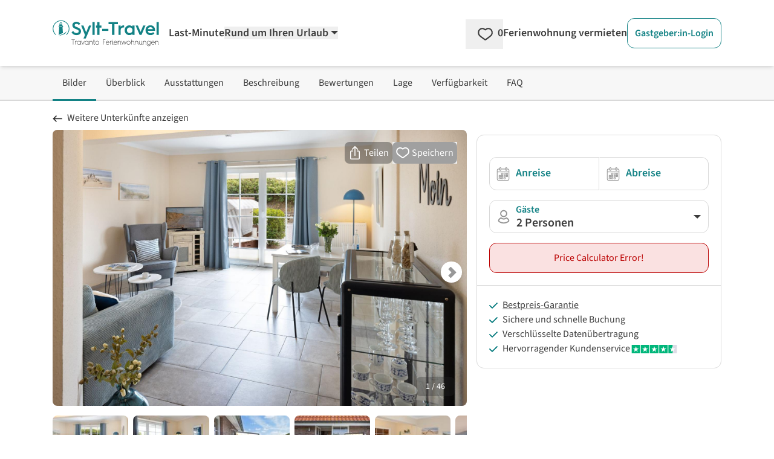

--- FILE ---
content_type: text/html; charset=utf-8
request_url: https://www.google.com/recaptcha/api2/aframe
body_size: 269
content:
<!DOCTYPE HTML><html><head><meta http-equiv="content-type" content="text/html; charset=UTF-8"></head><body><script nonce="bArwZz4dZRJNDNB_1fvN-w">/** Anti-fraud and anti-abuse applications only. See google.com/recaptcha */ try{var clients={'sodar':'https://pagead2.googlesyndication.com/pagead/sodar?'};window.addEventListener("message",function(a){try{if(a.source===window.parent){var b=JSON.parse(a.data);var c=clients[b['id']];if(c){var d=document.createElement('img');d.src=c+b['params']+'&rc='+(localStorage.getItem("rc::a")?sessionStorage.getItem("rc::b"):"");window.document.body.appendChild(d);sessionStorage.setItem("rc::e",parseInt(sessionStorage.getItem("rc::e")||0)+1);localStorage.setItem("rc::h",'1769173446435');}}}catch(b){}});window.parent.postMessage("_grecaptcha_ready", "*");}catch(b){}</script></body></html>

--- FILE ---
content_type: text/css
request_url: https://www.sylt-travel.de/_nuxt/ProductPageType.CAMYc4UW.css
body_size: 4106
content:
.active-product-navigation[data-v-6b827cd7]{position:relative}.active-product-navigation[data-v-6b827cd7]:after{--tw-bg-opacity:1;background-color:rgb(19 130 133/var(--tw-bg-opacity,1));bottom:-2px;content:"";height:3px;left:0;position:absolute;width:100%}video[data-v-508a93d0]{cursor:pointer}iframe[data-v-508a93d0]{border:none}body.modal-open{overflow:hidden}.modal-overlay{background-color:#000000da;display:flex;justify-content:center}.modal-overlay,.modal-overlay .modal{bottom:0;left:0;position:fixed;right:0;top:0}.modal-overlay .modal{display:flex;flex-direction:column}@media (min-width:768px){.modal-overlay .modal{bottom:auto;left:auto;position:relative;right:auto;top:auto}}.fullscreen{display:flex!important;flex-direction:column;height:100vh;width:100vw}.product-pictures-carousel-swiper[data-v-9eeb8f41]{--swiper-pagination-color:#fff;--swiper-navigation-color:#3c3c3c;--swiper-pagination-bullet-size:10px;--swiper-pagination-bullet-width:10px;--swiper-pagination-bullet-height:10px;--swiper-navigation-size:20px;--swiper-navigation-sides-offset:.5rem;--swiper-pagination-left:auto;--swiper-pagination-right:8px;--swiper-pagination-bottom:8px;--swiper-pagination-top:auto;--swiper-pagination-fraction-color:inherit;--swiper-pagination-progressbar-bg-color:rgba(0,0,0,.25);--swiper-pagination-progressbar-size:4px;--swiper-pagination-bullet-border-radius:50%;--swiper-pagination-bullet-inactive-color:#fff;--swiper-pagination-bullet-inactive-opacity:.5;--swiper-pagination-bullet-opacity:1;--swiper-pagination-bullet-horizontal-gap:8px;--swiper-pagination-bullet-vertical-gap:6px;--swiper-navigation-top-offset:50%}.product-pictures-carousel-swiper .swiper-pagination[data-v-9eeb8f41]{position:absolute;text-align:center;transform:translateZ(0);transition:opacity .3s;z-index:10}.product-pictures-carousel-swiper .swiper-pagination.swiper-pagination-hidden[data-v-9eeb8f41]{opacity:0}.product-pictures-carousel-swiper .swiper-pagination.swiper-pagination-disabled[data-v-9eeb8f41],.swiper-pagination-disabled>.product-pictures-carousel-swiper .swiper-pagination[data-v-9eeb8f41]{display:none!important}.product-pictures-carousel-swiper .swiper-horizontal>.swiper-pagination-bullets[data-v-9eeb8f41],.product-pictures-carousel-swiper .swiper-pagination-bullets.swiper-pagination-horizontal[data-v-9eeb8f41],.product-pictures-carousel-swiper .swiper-pagination-custom[data-v-9eeb8f41],.product-pictures-carousel-swiper .swiper-pagination-fraction[data-v-9eeb8f41]{bottom:var(--swiper-pagination-bottom,8px);left:0;top:var(--swiper-pagination-top,auto);width:100%}.product-pictures-carousel-swiper[data-v-9eeb8f41] .swiper-pagination-bullets-dynamic{font-size:0;overflow:hidden}.product-pictures-carousel-swiper[data-v-9eeb8f41] .swiper-pagination-bullets-dynamic .swiper-pagination-bullet{position:relative;transform:scale(.6)}.product-pictures-carousel-swiper[data-v-9eeb8f41] .swiper-pagination-bullets-dynamic .swiper-pagination-bullet-active,.product-pictures-carousel-swiper[data-v-9eeb8f41] .swiper-pagination-bullets-dynamic .swiper-pagination-bullet-active-main{transform:scale(1)}.product-pictures-carousel-swiper[data-v-9eeb8f41] .swiper-pagination-bullets-dynamic .swiper-pagination-bullet-active-prev,.product-pictures-carousel-swiper[data-v-9eeb8f41] .swiper-pagination-bullets-dynamic .swiper-pagination-bullet-active-prev-prev,.product-pictures-carousel-swiper[data-v-9eeb8f41] .swiper-pagination-bullets-dynamic .swiper-pagination-bullet-active-next,.product-pictures-carousel-swiper[data-v-9eeb8f41] .swiper-pagination-bullets-dynamic .swiper-pagination-bullet-active-next-next{transform:scale(.6)}.product-pictures-carousel-swiper .swiper-pagination-bullet[data-v-9eeb8f41]{background:var(--swiper-pagination-bullet-inactive-color,#000);border-radius:var(--swiper-pagination-bullet-border-radius,50%);display:inline-block;height:var(--swiper-pagination-bullet-height,var(--swiper-pagination-bullet-size,8px));opacity:var(--swiper-pagination-bullet-inactive-opacity,.2);width:var(--swiper-pagination-bullet-width,var(--swiper-pagination-bullet-size,8px))}button.product-pictures-carousel-swiper .swiper-pagination-bullet[data-v-9eeb8f41]{-webkit-appearance:none;-moz-appearance:none;appearance:none;border:none;box-shadow:none;margin:0;padding:0}.swiper-pagination-clickable .product-pictures-carousel-swiper .swiper-pagination-bullet[data-v-9eeb8f41]{cursor:pointer}.product-pictures-carousel-swiper .swiper-pagination-bullet[data-v-9eeb8f41]:only-child{display:none!important}.product-pictures-carousel-swiper .swiper-pagination-bullet-active[data-v-9eeb8f41]{background:var(--swiper-pagination-color,var(--swiper-theme-color));opacity:var(--swiper-pagination-bullet-opacity,1)}.product-pictures-carousel-swiper .swiper-pagination-vertical.swiper-pagination-bullets[data-v-9eeb8f41],.product-pictures-carousel-swiper .swiper-vertical>.swiper-pagination-bullets[data-v-9eeb8f41]{left:var(--swiper-pagination-left,auto);right:var(--swiper-pagination-right,8px);top:50%;transform:translate3d(0,-50%,0)}.product-pictures-carousel-swiper .swiper-pagination-vertical.swiper-pagination-bullets .swiper-pagination-bullet[data-v-9eeb8f41],.product-pictures-carousel-swiper .swiper-vertical>.swiper-pagination-bullets .swiper-pagination-bullet[data-v-9eeb8f41]{display:block;margin:var(--swiper-pagination-bullet-vertical-gap,6px) 0}.product-pictures-carousel-swiper .swiper-pagination-vertical.swiper-pagination-bullets.swiper-pagination-bullets-dynamic[data-v-9eeb8f41],.product-pictures-carousel-swiper .swiper-vertical>.swiper-pagination-bullets.swiper-pagination-bullets-dynamic[data-v-9eeb8f41]{top:50%;transform:translateY(-50%);width:8px}.product-pictures-carousel-swiper .swiper-pagination-vertical.swiper-pagination-bullets.swiper-pagination-bullets-dynamic .swiper-pagination-bullet[data-v-9eeb8f41],.product-pictures-carousel-swiper .swiper-vertical>.swiper-pagination-bullets.swiper-pagination-bullets-dynamic .swiper-pagination-bullet[data-v-9eeb8f41]{display:inline-block;transition:transform .2s,top .2s}.product-pictures-carousel-swiper .swiper-horizontal>.swiper-pagination-bullets .swiper-pagination-bullet[data-v-9eeb8f41],.product-pictures-carousel-swiper .swiper-pagination-horizontal.swiper-pagination-bullets .swiper-pagination-bullet[data-v-9eeb8f41]{margin:0 var(--swiper-pagination-bullet-horizontal-gap,4px)}.product-pictures-carousel-swiper .swiper-horizontal>.swiper-pagination-bullets.swiper-pagination-bullets-dynamic[data-v-9eeb8f41],.product-pictures-carousel-swiper .swiper-pagination-horizontal.swiper-pagination-bullets.swiper-pagination-bullets-dynamic[data-v-9eeb8f41]{left:50%;transform:translate(-50%);white-space:nowrap}.product-pictures-carousel-swiper .swiper-horizontal>.swiper-pagination-bullets.swiper-pagination-bullets-dynamic .swiper-pagination-bullet[data-v-9eeb8f41],.product-pictures-carousel-swiper .swiper-pagination-horizontal.swiper-pagination-bullets.swiper-pagination-bullets-dynamic .swiper-pagination-bullet[data-v-9eeb8f41]{transition:transform .2s,left .2s}.product-pictures-carousel-swiper .swiper-horizontal.swiper-rtl>.swiper-pagination-bullets-dynamic .swiper-pagination-bullet[data-v-9eeb8f41]{transition:transform .2s,right .2s}.product-pictures-carousel-swiper .swiper-pagination-fraction[data-v-9eeb8f41]{color:var(--swiper-pagination-fraction-color,inherit)}.product-pictures-carousel-swiper .swiper-pagination-progressbar[data-v-9eeb8f41]{background:var(--swiper-pagination-progressbar-bg-color,rgba(0,0,0,.25));position:absolute}.product-pictures-carousel-swiper .swiper-pagination-progressbar .swiper-pagination-progressbar-fill[data-v-9eeb8f41]{background:var(--swiper-pagination-color,var(--swiper-theme-color));height:100%;left:0;position:absolute;top:0;transform:scale(0);transform-origin:left top;width:100%}.swiper-rtl .product-pictures-carousel-swiper .swiper-pagination-progressbar .swiper-pagination-progressbar-fill[data-v-9eeb8f41]{transform-origin:right top}.product-pictures-carousel-swiper .swiper-pagination-progressbar.swiper-pagination-horizontal[data-v-9eeb8f41],.product-pictures-carousel-swiper .swiper-pagination-progressbar.swiper-pagination-vertical.swiper-pagination-progressbar-opposite[data-v-9eeb8f41],.swiper-horizontal>.product-pictures-carousel-swiper .swiper-pagination-progressbar[data-v-9eeb8f41],.swiper-vertical>.product-pictures-carousel-swiper .swiper-pagination-progressbar.swiper-pagination-progressbar-opposite[data-v-9eeb8f41]{height:var(--swiper-pagination-progressbar-size,4px);left:0;top:0;width:100%}.product-pictures-carousel-swiper .swiper-pagination-progressbar.swiper-pagination-horizontal.swiper-pagination-progressbar-opposite[data-v-9eeb8f41],.product-pictures-carousel-swiper .swiper-pagination-progressbar.swiper-pagination-vertical[data-v-9eeb8f41],.swiper-horizontal>.product-pictures-carousel-swiper .swiper-pagination-progressbar.swiper-pagination-progressbar-opposite[data-v-9eeb8f41],.swiper-vertical>.product-pictures-carousel-swiper .swiper-pagination-progressbar[data-v-9eeb8f41]{height:100%;left:0;top:0;width:var(--swiper-pagination-progressbar-size,4px)}.product-pictures-carousel-swiper .swiper-pagination-lock[data-v-9eeb8f41]{display:none}.product-pictures-carousel-swiper .swiper-button-next[data-v-9eeb8f41],.product-pictures-carousel-swiper .swiper-button-prev[data-v-9eeb8f41]{aspect-ratio:1/1;border-radius:9999px;--tw-bg-opacity:1;background-color:rgb(255 255 255/var(--tw-bg-opacity,1));--tw-shadow:0 4px 6px -1px rgba(0,0,0,.1),0 2px 4px -2px rgba(0,0,0,.1);--tw-shadow-colored:0 4px 6px -1px var(--tw-shadow-color),0 2px 4px -2px var(--tw-shadow-color);align-items:center;background-color:#fff;box-shadow:var(--tw-ring-offset-shadow,0 0 #0000),var(--tw-ring-shadow,0 0 #0000),var(--tw-shadow);color:var(--swiper-navigation-color,var(--swiper-theme-color));cursor:pointer;display:flex;height:35px;justify-content:center;margin-top:calc(0px - var(--swiper-navigation-size)/2);position:absolute;top:var(--swiper-navigation-top-offset,50%);width:35px;z-index:10}.product-pictures-carousel-swiper .swiper-button-next.swiper-button-disabled[data-v-9eeb8f41],.product-pictures-carousel-swiper .swiper-button-prev.swiper-button-disabled[data-v-9eeb8f41]{cursor:auto;opacity:0}.product-pictures-carousel-swiper .swiper-button-next.swiper-button-hidden[data-v-9eeb8f41],.product-pictures-carousel-swiper .swiper-button-prev.swiper-button-hidden[data-v-9eeb8f41]{cursor:auto;opacity:0;pointer-events:none}.swiper-navigation-disabled .product-pictures-carousel-swiper .swiper-button-next[data-v-9eeb8f41],.swiper-navigation-disabled .product-pictures-carousel-swiper .swiper-button-prev[data-v-9eeb8f41]{display:none!important}.product-pictures-carousel-swiper .swiper-button-next svg[data-v-9eeb8f41],.product-pictures-carousel-swiper .swiper-button-prev svg[data-v-9eeb8f41]{height:100%;-o-object-fit:contain;object-fit:contain;transform-origin:center;width:100%}.swiper-rtl .product-pictures-carousel-swiper .swiper-button-next svg[data-v-9eeb8f41],.swiper-rtl .product-pictures-carousel-swiper .swiper-button-prev svg[data-v-9eeb8f41]{transform:rotate(180deg)}.product-pictures-carousel-swiper .swiper-button-prev[data-v-9eeb8f41],.product-pictures-carousel-swiper .swiper-rtl .swiper-button-next[data-v-9eeb8f41]{left:var(--swiper-navigation-sides-offset,10px);right:auto}.product-pictures-carousel-swiper .swiper-button-lock[data-v-9eeb8f41]{display:none}.product-pictures-carousel-swiper .swiper-button-next[data-v-9eeb8f41]:after,.product-pictures-carousel-swiper .swiper-button-prev[data-v-9eeb8f41]:after{height:16px;width:19px;--tw-rotate:270deg;background-image:url(../svg/icons/arrow.svg);background-repeat:no-repeat;background-size:19px 19px;display:inline-block;font-size:var(--swiper-navigation-size);font-variant:normal;letter-spacing:0;line-height:1;opacity:.4;text-transform:none!important;transform:translate(var(--tw-translate-x),var(--tw-translate-y)) rotate(var(--tw-rotate)) skew(var(--tw-skew-x)) skewY(var(--tw-skew-y)) scaleX(var(--tw-scale-x)) scaleY(var(--tw-scale-y))}.product-pictures-carousel-swiper .swiper-button-prev[data-v-9eeb8f41]:after,.product-pictures-carousel-swiper .swiper-rtl .swiper-button-next[data-v-9eeb8f41]:after{--tw-rotate:90deg;content:"";transform:translate(var(--tw-translate-x),var(--tw-translate-y)) rotate(var(--tw-rotate)) skew(var(--tw-skew-x)) skewY(var(--tw-skew-y)) scaleX(var(--tw-scale-x)) scaleY(var(--tw-scale-y))}.product-pictures-carousel-swiper .swiper-button-next[data-v-9eeb8f41],.product-pictures-carousel-swiper .swiper-rtl .swiper-button-prev[data-v-9eeb8f41]{left:auto;right:var(--swiper-navigation-sides-offset,10px)}.product-pictures-carousel-swiper .swiper-button-next[data-v-9eeb8f41]:after,.product-pictures-carousel-swiper .swiper-rtl .swiper-button-prev[data-v-9eeb8f41]:after{content:""}.product-pictures-carousel-swiper .slide-picture[data-v-9eeb8f41]{align-items:center;display:flex;height:100%;justify-content:center;width:100%}.product-pictures-carousel-swiper .slide-picture img[data-v-9eeb8f41]{height:auto;-o-object-fit:contain;object-fit:contain;opacity:0;width:auto}.product-pictures-carousel-swiper .slide-picture img.picture-horizontal[data-v-9eeb8f41]{height:100%;-o-object-fit:cover;object-fit:cover;opacity:1;transition-duration:.7s;transition-property:opacity;transition-timing-function:cubic-bezier(.4,0,.2,1);width:100%}.product-pictures-carousel-swiper .slide-picture img.picture-vertical[data-v-9eeb8f41]{height:100%;margin-left:auto;margin-right:auto;opacity:1;transition-duration:.7s;transition-property:opacity;transition-timing-function:cubic-bezier(.4,0,.2,1)}.product-pictures-carousel-swiper .slide-picture img.picture-neutral[data-v-9eeb8f41]{-o-object-fit:cover;object-fit:cover;opacity:1;transition-duration:.7s;transition-property:opacity;transition-timing-function:cubic-bezier(.4,0,.2,1);width:100%}.product-pictures-carousel-swiper .thumbSlider .slide-picture__marker[data-v-9eeb8f41]{background-color:transparent;display:block;height:.125rem;margin-top:.5rem}.product-pictures-carousel-swiper .thumbSlider .swiper-slide-thumb-active .slide-picture__marker[data-v-9eeb8f41]{--tw-bg-opacity:1;background-color:rgb(19 130 133/var(--tw-bg-opacity,1))}dialog[data-v-9eeb8f41]{height:100vh;position:fixed;top:0;width:100vw;z-index:999}.product-pictures-carousel .swiper-pagination-fraction[data-v-9eeb8f41]{background-color:#2a2a2a4d;border-radius:.5rem;bottom:0;font-size:.875rem;left:auto;line-height:1.05rem;margin-bottom:1rem;margin-right:1.25rem;padding:.5rem 1rem;position:absolute;right:0;width:auto;z-index:10;--tw-text-opacity:1;color:rgb(255 255 255/var(--tw-text-opacity,1))}.product-pictures-carousel-modal .swiper-pagination-fraction[data-v-9eeb8f41]{bottom:auto;font-size:1.125rem;font-weight:600;left:0;line-height:1.35rem;margin:.75rem 50% 1rem;position:fixed;right:auto;top:.25rem;white-space:nowrap;width:auto;z-index:50;--tw-text-opacity:1;color:rgb(255 255 255/var(--tw-text-opacity,1))}.swiper-pagination{position:absolute;text-align:center;transform:translateZ(0);transition:opacity .3s;z-index:10}.swiper-pagination.swiper-pagination-hidden{opacity:0}.swiper-pagination-disabled>.swiper-pagination,.swiper-pagination.swiper-pagination-disabled{display:none!important}.swiper-horizontal>.swiper-pagination-bullets,.swiper-pagination-bullets.swiper-pagination-horizontal,.swiper-pagination-custom,.swiper-pagination-fraction{bottom:var(--swiper-pagination-bottom,8px);left:0;top:var(--swiper-pagination-top,auto);width:100%}.swiper-pagination-bullets-dynamic{font-size:0;overflow:hidden}.swiper-pagination-bullets-dynamic .swiper-pagination-bullet{position:relative;transform:scale(.33)}.swiper-pagination-bullets-dynamic .swiper-pagination-bullet-active,.swiper-pagination-bullets-dynamic .swiper-pagination-bullet-active-main{transform:scale(1)}.swiper-pagination-bullets-dynamic .swiper-pagination-bullet-active-prev{transform:scale(.66)}.swiper-pagination-bullets-dynamic .swiper-pagination-bullet-active-prev-prev{transform:scale(.33)}.swiper-pagination-bullets-dynamic .swiper-pagination-bullet-active-next{transform:scale(.66)}.swiper-pagination-bullets-dynamic .swiper-pagination-bullet-active-next-next{transform:scale(.33)}.swiper-pagination-bullet{background:var(--swiper-pagination-bullet-inactive-color,#000);border-radius:var(--swiper-pagination-bullet-border-radius,50%);display:inline-block;height:var(--swiper-pagination-bullet-height,var(--swiper-pagination-bullet-size,8px));opacity:var(--swiper-pagination-bullet-inactive-opacity,.2);width:var(--swiper-pagination-bullet-width,var(--swiper-pagination-bullet-size,8px))}button.swiper-pagination-bullet{-webkit-appearance:none;-moz-appearance:none;appearance:none;border:none;box-shadow:none;margin:0;padding:0}.swiper-pagination-clickable .swiper-pagination-bullet{cursor:pointer}.swiper-pagination-bullet:only-child{display:none!important}.swiper-pagination-bullet-active{background:var(--swiper-pagination-color,var(--swiper-theme-color));opacity:var(--swiper-pagination-bullet-opacity,1)}.swiper-pagination-vertical.swiper-pagination-bullets,.swiper-vertical>.swiper-pagination-bullets{left:var(--swiper-pagination-left,auto);right:var(--swiper-pagination-right,8px);top:50%;transform:translate3d(0,-50%,0)}.swiper-pagination-vertical.swiper-pagination-bullets .swiper-pagination-bullet,.swiper-vertical>.swiper-pagination-bullets .swiper-pagination-bullet{display:block;margin:var(--swiper-pagination-bullet-vertical-gap,6px) 0}.swiper-pagination-vertical.swiper-pagination-bullets.swiper-pagination-bullets-dynamic,.swiper-vertical>.swiper-pagination-bullets.swiper-pagination-bullets-dynamic{top:50%;transform:translateY(-50%);width:8px}.swiper-pagination-vertical.swiper-pagination-bullets.swiper-pagination-bullets-dynamic .swiper-pagination-bullet,.swiper-vertical>.swiper-pagination-bullets.swiper-pagination-bullets-dynamic .swiper-pagination-bullet{display:inline-block;transition:transform .2s,top .2s}.swiper-horizontal>.swiper-pagination-bullets .swiper-pagination-bullet,.swiper-pagination-horizontal.swiper-pagination-bullets .swiper-pagination-bullet{margin:0 var(--swiper-pagination-bullet-horizontal-gap,4px)}.swiper-horizontal>.swiper-pagination-bullets.swiper-pagination-bullets-dynamic,.swiper-pagination-horizontal.swiper-pagination-bullets.swiper-pagination-bullets-dynamic{left:50%;transform:translate(-50%);white-space:nowrap}.swiper-horizontal>.swiper-pagination-bullets.swiper-pagination-bullets-dynamic .swiper-pagination-bullet,.swiper-pagination-horizontal.swiper-pagination-bullets.swiper-pagination-bullets-dynamic .swiper-pagination-bullet{transition:transform .2s,left .2s}.swiper-horizontal.swiper-rtl>.swiper-pagination-bullets-dynamic .swiper-pagination-bullet{transition:transform .2s,right .2s}.swiper-pagination-fraction{color:var(--swiper-pagination-fraction-color,inherit)}.swiper-pagination-progressbar{background:var(--swiper-pagination-progressbar-bg-color,rgba(0,0,0,.25));position:absolute}.swiper-pagination-progressbar .swiper-pagination-progressbar-fill{background:var(--swiper-pagination-color,var(--swiper-theme-color));height:100%;left:0;position:absolute;top:0;transform:scale(0);transform-origin:left top;width:100%}.swiper-rtl .swiper-pagination-progressbar .swiper-pagination-progressbar-fill{transform-origin:right top}.swiper-horizontal>.swiper-pagination-progressbar,.swiper-pagination-progressbar.swiper-pagination-horizontal,.swiper-pagination-progressbar.swiper-pagination-vertical.swiper-pagination-progressbar-opposite,.swiper-vertical>.swiper-pagination-progressbar.swiper-pagination-progressbar-opposite{height:var(--swiper-pagination-progressbar-size,4px);left:0;top:0;width:100%}.swiper-horizontal>.swiper-pagination-progressbar.swiper-pagination-progressbar-opposite,.swiper-pagination-progressbar.swiper-pagination-horizontal.swiper-pagination-progressbar-opposite,.swiper-pagination-progressbar.swiper-pagination-vertical,.swiper-vertical>.swiper-pagination-progressbar{height:100%;left:0;top:0;width:var(--swiper-pagination-progressbar-size,4px)}.swiper-pagination-lock{display:none}.product-pictures-carousel-swiper[data-v-9fc48a22]{--swiper-pagination-color:#fff;--swiper-navigation-color:#3c3c3c;--swiper-pagination-bullet-size:10px;--swiper-pagination-bullet-width:10px;--swiper-pagination-bullet-height:10px;--swiper-navigation-size:20px;--swiper-navigation-sides-offset:.5rem;--swiper-pagination-left:auto;--swiper-pagination-right:8px;--swiper-pagination-bottom:8px;--swiper-pagination-top:auto;--swiper-pagination-fraction-color:inherit;--swiper-pagination-progressbar-bg-color:rgba(0,0,0,.25);--swiper-pagination-progressbar-size:4px;--swiper-pagination-bullet-border-radius:50%;--swiper-pagination-bullet-inactive-color:#fff;--swiper-pagination-bullet-inactive-opacity:.5;--swiper-pagination-bullet-opacity:1;--swiper-pagination-bullet-horizontal-gap:8px;--swiper-pagination-bullet-vertical-gap:6px;--swiper-navigation-top-offset:50%}.product-pictures-carousel-swiper .swiper-pagination[data-v-9fc48a22]{position:absolute;text-align:center;transform:translateZ(0);transition:opacity .3s;z-index:10}.product-pictures-carousel-swiper .swiper-pagination.swiper-pagination-hidden[data-v-9fc48a22]{opacity:0}.product-pictures-carousel-swiper .swiper-pagination.swiper-pagination-disabled[data-v-9fc48a22],.swiper-pagination-disabled>.product-pictures-carousel-swiper .swiper-pagination[data-v-9fc48a22]{display:none!important}.product-pictures-carousel-swiper .swiper-horizontal>.swiper-pagination-bullets[data-v-9fc48a22],.product-pictures-carousel-swiper .swiper-pagination-bullets.swiper-pagination-horizontal[data-v-9fc48a22],.product-pictures-carousel-swiper .swiper-pagination-custom[data-v-9fc48a22],.product-pictures-carousel-swiper .swiper-pagination-fraction[data-v-9fc48a22]{bottom:var(--swiper-pagination-bottom,8px);left:0;top:var(--swiper-pagination-top,auto);width:100%}.product-pictures-carousel-swiper[data-v-9fc48a22] .swiper-pagination-bullets-dynamic{font-size:0;overflow:hidden}.product-pictures-carousel-swiper[data-v-9fc48a22] .swiper-pagination-bullets-dynamic .swiper-pagination-bullet{position:relative;transform:scale(.6)}.product-pictures-carousel-swiper[data-v-9fc48a22] .swiper-pagination-bullets-dynamic .swiper-pagination-bullet-active,.product-pictures-carousel-swiper[data-v-9fc48a22] .swiper-pagination-bullets-dynamic .swiper-pagination-bullet-active-main{transform:scale(1)}.product-pictures-carousel-swiper[data-v-9fc48a22] .swiper-pagination-bullets-dynamic .swiper-pagination-bullet-active-prev,.product-pictures-carousel-swiper[data-v-9fc48a22] .swiper-pagination-bullets-dynamic .swiper-pagination-bullet-active-prev-prev,.product-pictures-carousel-swiper[data-v-9fc48a22] .swiper-pagination-bullets-dynamic .swiper-pagination-bullet-active-next,.product-pictures-carousel-swiper[data-v-9fc48a22] .swiper-pagination-bullets-dynamic .swiper-pagination-bullet-active-next-next{transform:scale(.6)}.product-pictures-carousel-swiper .swiper-pagination-bullet[data-v-9fc48a22]{background:var(--swiper-pagination-bullet-inactive-color,#000);border-radius:var(--swiper-pagination-bullet-border-radius,50%);display:inline-block;height:var(--swiper-pagination-bullet-height,var(--swiper-pagination-bullet-size,8px));opacity:var(--swiper-pagination-bullet-inactive-opacity,.2);width:var(--swiper-pagination-bullet-width,var(--swiper-pagination-bullet-size,8px))}button.product-pictures-carousel-swiper .swiper-pagination-bullet[data-v-9fc48a22]{-webkit-appearance:none;-moz-appearance:none;appearance:none;border:none;box-shadow:none;margin:0;padding:0}.swiper-pagination-clickable .product-pictures-carousel-swiper .swiper-pagination-bullet[data-v-9fc48a22]{cursor:pointer}.product-pictures-carousel-swiper .swiper-pagination-bullet[data-v-9fc48a22]:only-child{display:none!important}.product-pictures-carousel-swiper .swiper-pagination-bullet-active[data-v-9fc48a22]{background:var(--swiper-pagination-color,var(--swiper-theme-color));opacity:var(--swiper-pagination-bullet-opacity,1)}.product-pictures-carousel-swiper .swiper-pagination-vertical.swiper-pagination-bullets[data-v-9fc48a22],.product-pictures-carousel-swiper .swiper-vertical>.swiper-pagination-bullets[data-v-9fc48a22]{left:var(--swiper-pagination-left,auto);right:var(--swiper-pagination-right,8px);top:50%;transform:translate3d(0,-50%,0)}.product-pictures-carousel-swiper .swiper-pagination-vertical.swiper-pagination-bullets .swiper-pagination-bullet[data-v-9fc48a22],.product-pictures-carousel-swiper .swiper-vertical>.swiper-pagination-bullets .swiper-pagination-bullet[data-v-9fc48a22]{display:block;margin:var(--swiper-pagination-bullet-vertical-gap,6px) 0}.product-pictures-carousel-swiper .swiper-pagination-vertical.swiper-pagination-bullets.swiper-pagination-bullets-dynamic[data-v-9fc48a22],.product-pictures-carousel-swiper .swiper-vertical>.swiper-pagination-bullets.swiper-pagination-bullets-dynamic[data-v-9fc48a22]{top:50%;transform:translateY(-50%);width:8px}.product-pictures-carousel-swiper .swiper-pagination-vertical.swiper-pagination-bullets.swiper-pagination-bullets-dynamic .swiper-pagination-bullet[data-v-9fc48a22],.product-pictures-carousel-swiper .swiper-vertical>.swiper-pagination-bullets.swiper-pagination-bullets-dynamic .swiper-pagination-bullet[data-v-9fc48a22]{display:inline-block;transition:transform .2s,top .2s}.product-pictures-carousel-swiper .swiper-horizontal>.swiper-pagination-bullets .swiper-pagination-bullet[data-v-9fc48a22],.product-pictures-carousel-swiper .swiper-pagination-horizontal.swiper-pagination-bullets .swiper-pagination-bullet[data-v-9fc48a22]{margin:0 var(--swiper-pagination-bullet-horizontal-gap,4px)}.product-pictures-carousel-swiper .swiper-horizontal>.swiper-pagination-bullets.swiper-pagination-bullets-dynamic[data-v-9fc48a22],.product-pictures-carousel-swiper .swiper-pagination-horizontal.swiper-pagination-bullets.swiper-pagination-bullets-dynamic[data-v-9fc48a22]{left:50%;transform:translate(-50%);white-space:nowrap}.product-pictures-carousel-swiper .swiper-horizontal>.swiper-pagination-bullets.swiper-pagination-bullets-dynamic .swiper-pagination-bullet[data-v-9fc48a22],.product-pictures-carousel-swiper .swiper-pagination-horizontal.swiper-pagination-bullets.swiper-pagination-bullets-dynamic .swiper-pagination-bullet[data-v-9fc48a22]{transition:transform .2s,left .2s}.product-pictures-carousel-swiper .swiper-horizontal.swiper-rtl>.swiper-pagination-bullets-dynamic .swiper-pagination-bullet[data-v-9fc48a22]{transition:transform .2s,right .2s}.product-pictures-carousel-swiper .swiper-pagination-fraction[data-v-9fc48a22]{color:var(--swiper-pagination-fraction-color,inherit)}.product-pictures-carousel-swiper .swiper-pagination-progressbar[data-v-9fc48a22]{background:var(--swiper-pagination-progressbar-bg-color,rgba(0,0,0,.25));position:absolute}.product-pictures-carousel-swiper .swiper-pagination-progressbar .swiper-pagination-progressbar-fill[data-v-9fc48a22]{background:var(--swiper-pagination-color,var(--swiper-theme-color));height:100%;left:0;position:absolute;top:0;transform:scale(0);transform-origin:left top;width:100%}.swiper-rtl .product-pictures-carousel-swiper .swiper-pagination-progressbar .swiper-pagination-progressbar-fill[data-v-9fc48a22]{transform-origin:right top}.product-pictures-carousel-swiper .swiper-pagination-progressbar.swiper-pagination-horizontal[data-v-9fc48a22],.product-pictures-carousel-swiper .swiper-pagination-progressbar.swiper-pagination-vertical.swiper-pagination-progressbar-opposite[data-v-9fc48a22],.swiper-horizontal>.product-pictures-carousel-swiper .swiper-pagination-progressbar[data-v-9fc48a22],.swiper-vertical>.product-pictures-carousel-swiper .swiper-pagination-progressbar.swiper-pagination-progressbar-opposite[data-v-9fc48a22]{height:var(--swiper-pagination-progressbar-size,4px);left:0;top:0;width:100%}.product-pictures-carousel-swiper .swiper-pagination-progressbar.swiper-pagination-horizontal.swiper-pagination-progressbar-opposite[data-v-9fc48a22],.product-pictures-carousel-swiper .swiper-pagination-progressbar.swiper-pagination-vertical[data-v-9fc48a22],.swiper-horizontal>.product-pictures-carousel-swiper .swiper-pagination-progressbar.swiper-pagination-progressbar-opposite[data-v-9fc48a22],.swiper-vertical>.product-pictures-carousel-swiper .swiper-pagination-progressbar[data-v-9fc48a22]{height:100%;left:0;top:0;width:var(--swiper-pagination-progressbar-size,4px)}.product-pictures-carousel-swiper .swiper-pagination-lock[data-v-9fc48a22]{display:none}.product-pictures-carousel-swiper .swiper-button-next[data-v-9fc48a22],.product-pictures-carousel-swiper .swiper-button-prev[data-v-9fc48a22]{aspect-ratio:1/1;border-radius:9999px;--tw-bg-opacity:1;background-color:rgb(255 255 255/var(--tw-bg-opacity,1));--tw-shadow:0 4px 6px -1px rgba(0,0,0,.1),0 2px 4px -2px rgba(0,0,0,.1);--tw-shadow-colored:0 4px 6px -1px var(--tw-shadow-color),0 2px 4px -2px var(--tw-shadow-color);align-items:center;background-color:#fff;box-shadow:var(--tw-ring-offset-shadow,0 0 #0000),var(--tw-ring-shadow,0 0 #0000),var(--tw-shadow);color:var(--swiper-navigation-color,var(--swiper-theme-color));cursor:pointer;display:flex;height:35px;justify-content:center;margin-top:calc(0px - var(--swiper-navigation-size)/2);position:absolute;top:var(--swiper-navigation-top-offset,50%);width:35px;z-index:10}.product-pictures-carousel-swiper .swiper-button-next.swiper-button-disabled[data-v-9fc48a22],.product-pictures-carousel-swiper .swiper-button-prev.swiper-button-disabled[data-v-9fc48a22]{cursor:auto;opacity:0}.product-pictures-carousel-swiper .swiper-button-next.swiper-button-hidden[data-v-9fc48a22],.product-pictures-carousel-swiper .swiper-button-prev.swiper-button-hidden[data-v-9fc48a22]{cursor:auto;opacity:0;pointer-events:none}.swiper-navigation-disabled .product-pictures-carousel-swiper .swiper-button-next[data-v-9fc48a22],.swiper-navigation-disabled .product-pictures-carousel-swiper .swiper-button-prev[data-v-9fc48a22]{display:none!important}.product-pictures-carousel-swiper .swiper-button-next svg[data-v-9fc48a22],.product-pictures-carousel-swiper .swiper-button-prev svg[data-v-9fc48a22]{height:100%;-o-object-fit:contain;object-fit:contain;transform-origin:center;width:100%}.swiper-rtl .product-pictures-carousel-swiper .swiper-button-next svg[data-v-9fc48a22],.swiper-rtl .product-pictures-carousel-swiper .swiper-button-prev svg[data-v-9fc48a22]{transform:rotate(180deg)}.product-pictures-carousel-swiper .swiper-button-prev[data-v-9fc48a22],.product-pictures-carousel-swiper .swiper-rtl .swiper-button-next[data-v-9fc48a22]{left:var(--swiper-navigation-sides-offset,10px);right:auto}.product-pictures-carousel-swiper .swiper-button-lock[data-v-9fc48a22]{display:none}.product-pictures-carousel-swiper .swiper-button-next[data-v-9fc48a22]:after,.product-pictures-carousel-swiper .swiper-button-prev[data-v-9fc48a22]:after{height:16px;width:19px;--tw-rotate:270deg;background-image:url(../svg/icons/arrow.svg);background-repeat:no-repeat;background-size:19px 19px;display:inline-block;font-size:var(--swiper-navigation-size);font-variant:normal;letter-spacing:0;line-height:1;opacity:.4;text-transform:none!important;transform:translate(var(--tw-translate-x),var(--tw-translate-y)) rotate(var(--tw-rotate)) skew(var(--tw-skew-x)) skewY(var(--tw-skew-y)) scaleX(var(--tw-scale-x)) scaleY(var(--tw-scale-y))}.product-pictures-carousel-swiper .swiper-button-prev[data-v-9fc48a22]:after,.product-pictures-carousel-swiper .swiper-rtl .swiper-button-next[data-v-9fc48a22]:after{--tw-rotate:90deg;content:"";transform:translate(var(--tw-translate-x),var(--tw-translate-y)) rotate(var(--tw-rotate)) skew(var(--tw-skew-x)) skewY(var(--tw-skew-y)) scaleX(var(--tw-scale-x)) scaleY(var(--tw-scale-y))}.product-pictures-carousel-swiper .swiper-button-next[data-v-9fc48a22],.product-pictures-carousel-swiper .swiper-rtl .swiper-button-prev[data-v-9fc48a22]{left:auto;right:var(--swiper-navigation-sides-offset,10px)}.product-pictures-carousel-swiper .swiper-button-next[data-v-9fc48a22]:after,.product-pictures-carousel-swiper .swiper-rtl .swiper-button-prev[data-v-9fc48a22]:after{content:""}.product-pictures-carousel-swiper .slide-picture[data-v-9fc48a22]{align-items:center;display:flex;height:100%;justify-content:center;width:100%}.product-pictures-carousel-swiper .slide-picture img[data-v-9fc48a22]{height:auto;-o-object-fit:contain;object-fit:contain;opacity:0;width:auto}.product-pictures-carousel-swiper .slide-picture img.picture-horizontal[data-v-9fc48a22]{height:100%;-o-object-fit:cover;object-fit:cover;opacity:1;transition-duration:.7s;transition-property:opacity;transition-timing-function:cubic-bezier(.4,0,.2,1);width:100%}.product-pictures-carousel-swiper .slide-picture img.picture-vertical[data-v-9fc48a22]{height:100%;margin-left:auto;margin-right:auto;opacity:1;transition-duration:.7s;transition-property:opacity;transition-timing-function:cubic-bezier(.4,0,.2,1)}.product-pictures-carousel-swiper .slide-picture img.picture-neutral[data-v-9fc48a22]{-o-object-fit:cover;object-fit:cover;opacity:1;transition-duration:.7s;transition-property:opacity;transition-timing-function:cubic-bezier(.4,0,.2,1);width:100%}.product-pictures-carousel-swiper .thumbSlider .slide-picture__marker[data-v-9fc48a22]{background-color:transparent;display:block;height:.125rem;margin-top:.5rem}.product-pictures-carousel-swiper .thumbSlider .swiper-slide-thumb-active .slide-picture__marker[data-v-9fc48a22]{--tw-bg-opacity:1;background-color:rgb(19 130 133/var(--tw-bg-opacity,1))}dialog[data-v-9fc48a22]{height:100vh;position:fixed;top:0;width:100vw;z-index:999}.product-pictures-carousel .swiper-pagination-fraction[data-v-9fc48a22]{background-color:#2a2a2a4d;border-radius:.5rem;bottom:0;font-size:.875rem;left:auto;line-height:1.05rem;margin-bottom:1rem;margin-right:1.25rem;padding:.5rem 1rem;position:absolute;right:0;width:auto;z-index:10;--tw-text-opacity:1;color:rgb(255 255 255/var(--tw-text-opacity,1))}.product-pictures-carousel-modal .swiper-pagination-fraction[data-v-9fc48a22]{bottom:auto;font-size:1.125rem;font-weight:600;left:0;line-height:1.35rem;margin:.75rem 50% 1rem;position:fixed;right:auto;top:.25rem;white-space:nowrap;width:auto;z-index:50;--tw-text-opacity:1;color:rgb(255 255 255/var(--tw-text-opacity,1))}.stars[data-v-2bd5511a]{bottom:2px;position:relative}.x_of_y[data-v-2bd5511a]{text-decoration:underline}.day[data-v-bfa2bdf3]{align-items:center;border-width:1px;cursor:pointer;display:inline-block;display:flex;font-size:.875rem;font-weight:600;justify-content:center;line-height:1.05rem;margin:.25rem;min-height:30px;position:relative;--tw-border-opacity:1;border-color:rgb(84 185 55/var(--tw-border-opacity,1));--tw-text-opacity:1;color:rgb(36 132 36/var(--tw-text-opacity,1))}.day.end-range[data-v-bfa2bdf3],.day.start-range[data-v-bfa2bdf3]{--tw-bg-opacity:1;background-color:rgb(30 126 52/var(--tw-bg-opacity,1));--tw-text-opacity:1;color:rgb(255 255 255/var(--tw-text-opacity,1))}.day.end-range .tooltip[data-v-bfa2bdf3]{display:none}@media (min-width:768px){.day.end-range .tooltip[data-v-bfa2bdf3]{display:block}}.day.in-range[data-v-bfa2bdf3]{--tw-bg-opacity:1;background-color:rgb(106 206 77/var(--tw-bg-opacity,1));color:rgb(255 255 255/var(--tw-text-opacity,1))}.day.disabled[data-v-bfa2bdf3],.day.in-range[data-v-bfa2bdf3]{border-style:none;--tw-text-opacity:1}.day.disabled[data-v-bfa2bdf3]{background-image:linear-gradient(135deg,transparent 25%,rgba(0,0,0,.1) 0,rgba(0,0,0,.1) 50%,transparent 0,transparent 75%,rgba(0,0,0,.1) 0);background-size:10px 10px;color:rgb(148 148 148/var(--tw-text-opacity,1));cursor:no-drop;pointer-events:auto}.day.disabled-to[data-v-bfa2bdf3]{border-style:none;cursor:default}.day.disabled-to .tooltip[data-v-bfa2bdf3]{display:none}@media (min-width:768px){.day.disabled-to .tooltip[data-v-bfa2bdf3]{display:block}}.day.dummy[data-v-bfa2bdf3]{visibility:hidden}.diagonal-striped-bg[data-v-bfa2bdf3]{background-image:linear-gradient(135deg,transparent 25%,rgba(0,0,0,.1) 0,rgba(0,0,0,.1) 50%,transparent 0,transparent 75%,rgba(0,0,0,.1) 0);background-size:10px 10px}.tooltip[data-v-bfa2bdf3]{border-radius:.375rem;min-width:100px;overflow-wrap:break-word;position:absolute;white-space:pre-wrap;z-index:1;--tw-bg-opacity:1;background-color:rgb(42 42 42/var(--tw-bg-opacity,1));font-size:12px;padding:.25rem .375rem;text-align:center;--tw-text-opacity:1;color:rgb(255 255 255/var(--tw-text-opacity,1))}.tooltip[data-v-bfa2bdf3]:after{border-color:transparent;border-width:5px;left:50%;margin-left:-5px;position:absolute;top:100%;--tw-border-opacity:1;border-top-color:rgb(42 42 42/var(--tw-border-opacity,1));--tw-content:"";content:var(--tw-content)}.animation-message[data-v-bfa2bdf3]{animation:bounce-bfa2bdf3 .6s ease-in-out}@keyframes bounce-bfa2bdf3{0%,20%,53%,80%,to{animation-timing-function:cubic-bezier(.215,.61,.355,1);transform:translateY(0)}40%,43%{animation-timing-function:cubic-bezier(.755,.05,.855,.06);transform:translateY(-20px)}70%{animation-timing-function:cubic-bezier(.755,.05,.855,.06);transform:translateY(-10px)}90%{transform:translateY(-4px)}}.custom-even-odd-bg:nth-child(odd){--tw-bg-opacity:1;background-color:rgb(247 247 247/var(--tw-bg-opacity,1))}.custom-even-odd-bg:nth-child(2n){--tw-bg-opacity:1;background-color:rgb(255 255 255/var(--tw-bg-opacity,1))}.touch-overlay[data-v-c032948d]{align-items:center;background-color:rgb(42 42 42/var(--tw-bg-opacity,1));display:flex;height:100%;justify-content:center;position:absolute;-webkit-user-select:none;-moz-user-select:none;user-select:none;width:100%;z-index:1000;--tw-bg-opacity:.7;font-size:1.125rem;line-height:1.35rem;padding:1.25rem;text-align:center;--tw-text-opacity:1;color:rgb(255 255 255/var(--tw-text-opacity,1))}@media (min-width:768px){.touch-overlay[data-v-c032948d]{font-size:1.25rem;line-height:1.5rem}}.touch-overlay[data-v-c032948d],.touch-overlay-animation[data-v-c032948d]{animation:fadeInFromNone-c032948d .5s ease-out}@keyframes fadeInFromNone-c032948d{0%{opacity:0}3%{opacity:0}to{opacity:1}}.trust-modal-content[data-v-c2f7c560] ul,.trust-modal-content[data-v-2e7091a5] ul{list-style-type:disc;list-style:disc;padding-left:1.25rem}.additional-services-list__item[data-v-56faafb4]:nth-child(2n){--tw-bg-opacity:1;background-color:rgb(255 255 255/var(--tw-bg-opacity,1))}.collapsed pre[data-v-b36653a3]{max-height:200px;overflow:scroll}.title[data-v-b36653a3],button[data-v-b36653a3]{text-decoration:underline}.custom-travel-dates>div{border-width:0!important;margin:0!important;width:100%}[data-v-69761e3b] .travel-dates>div{display:block}[data-v-174c339b] .cancellation-table-headline{display:block;font-size:.875rem;line-height:1.05rem}[data-v-e5a8841f] .ProductFaq .faq-info-box-wrap{display:grid;gap:.75rem;grid-template-columns:repeat(2,minmax(0,1fr))}[data-v-e5a8841f] .ProductFaq .faq-info-box-wrap .faq-info-box{--tw-bg-opacity:1;background-color:rgb(247 247 247/var(--tw-bg-opacity,1));padding:.75rem}[data-v-e5a8841f] .ProductFaq .faq-info-box-wrap .faq-info-box div{font-weight:700}[data-v-e5a8841f] .ProductFaq .faq-info-box-wrap .faq-info-box ul{margin-top:.75rem}[data-v-e5a8841f] .ProductFaq .faq-info-box-wrap .faq-info-box ul li{background-image:url(../svg/icons/colored/check-green.svg);background-position:left top 8px;background-repeat:no-repeat;background-size:10px 10px;display:inline-block;font-weight:400;margin-bottom:.5rem;padding-left:1rem}[data-v-e5a8841f] .ProductFaq .faq-info-box-wrap .faq-info-box ul li.faq-no{background-image:url(../svg/icons/colored/cancel-red.svg);background-position:-3px 5px;background-size:16px 16px}[data-v-e5a8841f] .ProductFaq .icon-zahlung-paypal{background-image:url(../svg/payment-methods/paypal.svg);background-position:0 0;background-repeat:no-repeat;background-size:cover;display:inline-block;height:19px;width:80px}[data-v-e5a8841f] .ProductFaq .icon-zahlung-mastercard{background-image:url(../svg/payment-methods/mastercard.svg);background-position:0 0;background-repeat:no-repeat;background-size:cover;display:inline-block;height:42px;width:54px}[data-v-e5a8841f] .ProductFaq .icon-zahlung-mastercard:before{background-image:url(../svg/payment-methods/visa.svg);background-position:right top .1rem;background-repeat:no-repeat;background-size:60px 38px;display:inline-block;height:32px;width:120px;--tw-content:"";content:var(--tw-content)}[data-v-e5a8841f] .ProductFaq .icon-zahlung-giropay{background-image:url(../svg/payment-methods/giropay.svg);background-position:0 0;background-repeat:no-repeat;background-size:cover;display:inline-block;height:28px;width:65px}[data-v-e5a8841f] .ProductFaq .icon-zahlung-ueberweisung{background-image:url(../svg/payment-methods/ueberweisung.svg);background-position:0 0;background-repeat:no-repeat;background-size:cover;display:inline-block;height:22px;width:100px}.angled-corners[data-v-b5b12453]{clip-path:polygon(10% 0,100% 0,100% 100%,0 100%)}


--- FILE ---
content_type: application/javascript
request_url: https://www.sylt-travel.de/_nuxt/C9hFaCsc.js
body_size: 54
content:
import{_ as t}from"./DlAUqK2U.js";import{o,g as s,Y as r}from"./B8UtgHuf.js";const c={},n={class:"text-base lg:text-lg"};function a(e,_){return o(),s("div",n,[r(e.$slots,"default")])}const i=t(c,[["render",a]]);export{i as U};


--- FILE ---
content_type: application/javascript
request_url: https://www.sylt-travel.de/_nuxt/B6mbd0mW.js
body_size: 832
content:
import{g as V}from"./DsBU89Ji.js";import{d as g,f as s,N as v,o as t,g as r,m as i,K as n,h as d,a4 as k,F as h,Y as m,k as A}from"./B8UtgHuf.js";import{_}from"./DlAUqK2U.js";const B={class:"inline-block cursor-pointer"},S=["id","name","checked","title","aria-label"],x=["for"],L=g({__name:"UiCheckbox",props:{id:{type:[String,Boolean],default:V},name:{type:String,default:""},title:{type:String,default:""},accessibilityLabel:{type:String,default:""},designLabel:{type:String,default:null},labelPosition:{type:String,default:"center"},modelValue:{type:[Boolean,String,Number,Array],default:null},value:{type:[String,Number,Array],default:""},trueValue:{type:[Boolean,String,Number],default:!0},falseValue:{type:[Boolean,String,Number],default:!1},disabled:{type:[Boolean],default:!1},deactivateCheck:{type:Boolean,default:!1},error:{type:Boolean,default:!1},connectLabel:{type:Boolean,default:!0}},emits:["update:modelValue"],setup(f,{emit:p}){const e=f,b=s(()=>e.labelPosition==="center"),y=s(()=>e.labelPosition==="top"),a=p,o=s(()=>{if(!Array.isArray(e.modelValue)&&(e.trueValue!==!0||e.falseValue!==!1))return e.modelValue===e.trueValue;if(!Array.isArray(e.modelValue))return!!e.modelValue;if(!Array.isArray(e.value))return e.modelValue.includes(e.value);for(const l of e.value)if(!e.modelValue.includes(l))return!1;return!0}),c=()=>{if(!Array.isArray(e.modelValue)){a("update:modelValue",o.value?e.falseValue:e.trueValue);return}if(!Array.isArray(e.value)&&!e.modelValue.includes(e.value)){a("update:modelValue",[...e.modelValue,e.value]);return}if(!Array.isArray(e.value)&&e.modelValue.includes(e.value)){a("update:modelValue",e.modelValue.filter(l=>l!==e.value));return}for(const l of e.value)if(!e.modelValue.includes(l)){a("update:modelValue",[...e.modelValue,...e.value]);return}a("update:modelValue",e.modelValue.filter(l=>{var u;return!((u=e.value)!=null&&u.includes(l))}))};return v(()=>e.deactivateCheck,l=>{l===!0&&o.value&&c()}),(l,u)=>(t(),r("div",null,[i("div",B,[i("span",{class:n([{"flex items-start":d(y)},{"flex items-center":d(b)}])},[i("input",k({id:e.id,name:e.name,checked:d(o)},{...e.disabled?{disabled:"disabled"}:{}},{class:[{"border-neutral-500 bg-white":!e.error},{"border-cta-700 bg-cta-50":e.error},{"disabled-ui-checkbox":e.disabled},{"cursor-pointer":!e.disabled},"custom-checkbox-input"],title:e.title,type:"checkbox","aria-label":e.accessibilityLabel||e.title,onClick:c}),null,16,S),l.$slots.label?(t(),r(h,{key:0},[e.connectLabel?(t(),r("label",{key:0,for:e.id,class:n([{"text-cta-700":e.error},{"pl-4":!e.designLabel},{"cursor-pointer":e.id},e.designLabel])},[m(l.$slots,"label",{},void 0,!0)],10,x)):(t(),r("span",{key:1,class:n([{"text-cta-700":e.error},{"pl-4":!e.designLabel},e.designLabel])},[m(l.$slots,"label",{},void 0,!0)],2))],64)):A("",!0)],2)])]))}}),U=_(L,[["__scopeId","data-v-9bda6b62"]]);export{U};


--- FILE ---
content_type: application/javascript
request_url: https://www.sylt-travel.de/_nuxt/BQgj0Lmk.js
body_size: 2025
content:
import{E as T}from"./C_BUqV3v.js";import{d as h,o as i,i as N,y as E,g as p,Y as d,k as u,m as O,K,j as L,f as z,h as m,x,F as P,r as I}from"./B8UtgHuf.js";import{_ as M}from"./DbLtjZom.js";import{_ as Q}from"./DlAUqK2U.js";const D=n=>{let e;return e=n.replace(/['"]+/g,""),e=e.replace(/(\r\n|\n|\r)/gm,""),e},U=n=>n==="wohnung"?"Apartment":n==="haus"?"House":"VacationRental",G={Klimaanlage:"ac",Balkon:"balcony",Kleinkindgerecht:"childFriendly",Fahrstuhl:"elevator",Kamin:"fireplace",Fitnessgeräte:"gymFitnessEquipment",Whirlpool:"hotTub",Onlinebuchung:"instantBookable",Mikrowelle:"microwave",Grill:"outdoorGrill",Backofen:"ovenStove",Terrasse:"patio","Hunde erlaubt":"petsAllowed",Pool:"pool",TV:"tv","Internet mit WLAN":"wifi",Barrierefrei:"wheelchairAccessible"},H=n=>n?n.map(r=>G[r.title]).filter(r=>r!=null).map(r=>({"@type":"LocationFeatureSpecification",name:r,value:!0})):[],W=n=>{var l,s;if(!((l=n.author)!=null&&l.nickname)||!((s=n.author)!=null&&s.date))return null;const e=new T(n.author.date).ymd,r=new T(n.stay.from).ymd,a=n.rating.total,t=a>0?{"@type":"Rating",ratingValue:a,bestRating:a}:void 0;return{"@type":"Review",...t&&{reviewRating:t},author:{"@type":"Person",name:n.author.nickname},datePublished:e,contentReferenceTime:r,text:n.text}},q=n=>n.map(e=>W(e)).filter(e=>e!==null),Y=n=>{var e;if(((e=n==null?void 0:n.ratings)==null?void 0:e.total)>0)return{bestRating:5,worstRating:1,ratingValue:n.ratings.total,ratingCount:n.ratings.count};if((n==null?void 0:n.bewertung_durchschnitt)>0)return{bestRating:5,worstRating:1,ratingValue:n.bewertung_durchschnitt,reviewCount:n==null?void 0:n.bewertung_count};if((n==null?void 0:n.bewertung)>0)return{bestRating:5,worstRating:1,ratingValue:n.bewertung,reviewCount:n==null?void 0:n.bewertungen}},an=n=>{var f,o,y,_,w,v,k,R,B,S,V,$,C,A,F;let e=(f=n==null?void 0:n.bilder_neu)!=null&&f.length?n.bilder_neu.map(g=>g):((o=n==null?void 0:n.pictures)==null?void 0:o.map(g=>g.urls.normal))||[];e=e.slice(0,1);const r=typeof(n==null?void 0:n.poi)=="string"?n.poi.split(","):[],a=r[0]||((y=n==null?void 0:n.poi)==null?void 0:y.lat),t=r[1]||((_=n==null?void 0:n.poi)==null?void 0:_.lon),l=Y(n),s=n.generated_hausname?n.generated_hausname:n.hausname;return{"@type":"VacationRental",additionalType:U(n==null?void 0:n.haustyp),brand:{"@type":"Brand",name:((w=n==null?void 0:n.url)==null?void 0:w.portal)??""},containsPlace:{"@type":"Accommodation",additionalType:"EntirePlace",bed:[{"@type":"BedDetails",numberOfBeds:((v=n==null?void 0:n.beds)==null?void 0:v.doppelbetten)??0,typeOfBed:"Queen"},{"@type":"BedDetails",numberOfBeds:((k=n==null?void 0:n.beds)==null?void 0:k.einzelbetten)??0,typeOfBed:"Single"}],occupancy:{"@type":"QuantitativeValue",value:n==null?void 0:n.personen},amenityFeature:H((R=n==null?void 0:n.amenities)==null?void 0:R.keyfacts),floorSize:{"@type":"QuantitativeValue",value:(n==null?void 0:n.wohnflaeche)??0,unitCode:"MTK"},numberOfBathroomsTotal:((B=n==null?void 0:n.rooms)==null?void 0:B.badezimmer)??0,numberOfBedrooms:((S=n==null?void 0:n.rooms)==null?void 0:S.schlafzimmer)??(n==null?void 0:n.schlafzimmer)??0,numberOfRooms:((V=n==null?void 0:n.rooms)==null?void 0:V.raeume)??0},identifier:n==null?void 0:n.nr,latitude:a,longitude:t,name:D(s),address:{addressLocality:(($=n==null?void 0:n.address)==null?void 0:$.ort)??(n==null?void 0:n.ortsname)??"",postalCode:((C=n==null?void 0:n.address)==null?void 0:C.plz)??""},...l&&{aggregateRating:{...l}},...typeof(n==null?void 0:n.url)=="string"&&{url:n==null?void 0:n.url},image:e,description:D(((F=(A=n==null?void 0:n.texts)==null?void 0:A.beschreibung_kurz)==null?void 0:F.value)??""),review:q((n==null?void 0:n.reviews)??[])}},J={key:0,class:"shrink-0"},X={key:1,class:"shrink-0"},Z={class:"border border-neutral-200 aspect-[1/1] w-[30px] text-center text-lg rounded"},sn=h({__name:"UiListItem",props:{tag:{type:String,default:"div"}},setup(n){const e=n;return(r,a)=>(i(),N(L(e.tag),{class:"flex items-center"},{default:E(()=>[r.$slots.icon?(i(),p("div",J,[d(r.$slots,"icon")])):u("",!0),r.$slots.number?(i(),p("div",X,[O("div",Z,[d(r.$slots,"number")])])):u("",!0),O("div",{class:K([{"pl-2 md:pl-3":r.$slots.icon||r.$slots.number},"break-words grow"])},[d(r.$slots,"default")],2)]),_:3}))}}),c={key:0,class:"relative"},tn=h({__name:"UiSpinner",props:{design:{type:String,default:"spinner"},width:{type:[Number,String],default:60},height:{type:[Number,String],default:60}},setup(n){const e=n,r=z(()=>e.design==="spinner"),a=z(()=>e.design==="house");return(t,l)=>{const s=M;return i(),p(P,null,[m(a)?(i(),p("span",c,[x(s,{src:"/svg/spinner/loading-spinner-house-01.svg",alt:"loader house",width:e.width,height:e.height,class:"absolute"},null,8,["width","height"]),x(s,{src:"/svg/spinner/loading-spinner-house-02.svg",alt:"loader spinner",width:e.width,height:e.height,class:"animate-spin"},null,8,["width","height"])])):u("",!0),m(r)?(i(),N(s,{key:1,src:"/svg/spinner/loading-spinner-search.svg",alt:"loader spinner",width:e.width,height:e.height,class:"inline-block animate-spin -m-2"},null,8,["width","height"])):u("",!0)],64)}}}),b=h({__name:"DelayedComponent",props:{delay:{type:Number,default:100}},setup(n){const e=n,r=I(!1);return setTimeout(()=>{r.value=!0},e.delay),(a,t)=>(i(),p(P,null,[m(r)?d(a.$slots,"default",{key:0}):u("",!0),m(r)?u("",!0):d(a.$slots,"preview",{key:1})],64))}}),ln=Q(b,[["__scopeId","data-v-d5d18223"]]);export{sn as _,tn as a,ln as b,an as g};


--- FILE ---
content_type: application/javascript
request_url: https://www.sylt-travel.de/_nuxt/Cjg7-V6-.js
body_size: 5908
content:
import{d as k,f as w,o as S,g as B,m as v,K as g,h as i,k as R,r as O,a2 as E,A as z,ao as L,ap as Z,R as V,aq as H,z as xe,ad as M,_ as Se,N as se,X as ne,ar as Oe,i as ue,t as Le}from"./B8UtgHuf.js";import{_ as Ae}from"./DbLtjZom.js";const je={class:"relative"},Te={class:g(["w-full overflow-hidden animate-pulse"])},Ce={key:0,class:"mb-2"},Be=v("div",{class:"skeleton w-full h-[1.125rem] rounded-full"},null,-1),Re=[Be],Pe=v("div",null,[v("div",{class:"skeleton w-full h-[0.875rem] rounded-full mb-1"})],-1),ke={class:"mb-2"},Ve={key:0,class:"mb-2.5"},Ie={key:1,class:"text-lg font-light mb-2"},Ne=v("div",{class:"skeleton w-[110px] h-[1.125rem] rounded-full"},null,-1),Ee=[Ne],ze={key:2,class:"text-lg font-light"},De=v("div",{class:"skeleton w-[110px] h-[1.125rem] rounded-full"},null,-1),Ue=[De],$e={key:1},qe=v("div",{class:g(["text-right text-lg flex flex-row-reverse"])},[v("div",{class:"skeleton w-[110px] h-[1.125rem] rounded-full"})],-1),Me=[qe],mt=k({__name:"SkeletonSharedObjectCard",props:{design:{type:String,default:"normal"},lastminute:{type:Boolean,default:!1}},setup(e){const n=e,t=w(()=>n.design==="searchresult"),o=w(()=>n.design==="normal"),r=w(()=>n.design==="wishlist"),l=w(()=>n.design==="objectslider"),a=w(()=>n.design==="objectsliderlight"),s=w(()=>n.design==="objectslidersmall");return(d,f)=>(S(),B("div",{class:g([{"bg-white shadow-md rounded-xl focus:outline-none border border-neutral-100":i(t)||i(o)||i(r)},{"bg-white rounded-xl focus:outline-none border border-neutral-50":i(l)||i(s)||i(a)},"relative text-left overflow-hidden flex flex-col h-full"])},[v("div",je,[v("div",Te,[v("div",{class:g([{"rounded-t-xl ":i(l)||i(s)||i(a)},{"aspect-[24/52]":i(s)},{"aspect-[16/10]":!i(s)},"skeleton object-cover object-center w-full"])},null,2)])]),v("div",{class:g([{"px-4 py-2":i(t)||i(o)||i(r)},{"px-4 pt-2 pb-3":i(l)||i(s)||i(a)},"flex flex-col flex-1 justify-between animate-pulse"])},[!i(l)&&!i(s)&&!i(a)?(S(),B("div",Ce,Re)):R("",!0),v("div",null,[Pe,v("div",ke,[v("div",{class:g([{"skeleton w-full h-[1.125rem] rounded-full":i(l)||i(s)||i(a)},{"skeleton w-full h-[0.875rem] rounded-full":!i(l)&&!i(s)&&!i(a)}])},null,2)]),i(l)||i(s)?(S(),B("div",Ve,[v("div",{class:g([{"skeleton w-6/12 h-[1.125rem] rounded-full":i(l)||i(s)}])},null,2)])):R("",!0),i(l)&&n.lastminute||i(a)&&n.lastminute?(S(),B("div",Ie,Ee)):R("",!0),i(l)||i(s)||i(a)?(S(),B("div",ze,Ue)):R("",!0)]),!i(l)&&!i(s)&&!i(a)?(S(),B("div",$e,Me)):R("",!0)],2)],2))}}),de=(e,n)=>{for(const t of Object.keys(n))e.on(t,n[t])},Ze=e=>{for(const n of Object.keys(e)){const t=e[n];t&&N(t.cancel)&&t.cancel()}},We=e=>!e||typeof e.charAt!="function"?e:e.charAt(0).toUpperCase()+e.slice(1),N=e=>typeof e=="function",D=(e,n,t)=>{for(const o in t){const r="set"+We(o);e[r]?se(()=>t[o],(l,a)=>{e[r](l,a)}):n[r]&&se(()=>t[o],l=>{n[r](l)})}},I=(e,n,t={})=>{const o={...t};for(const r in e){const l=n[r],a=e[r];l&&(l&&l.custom===!0||a!==void 0&&(o[r]=a))}return o},Q=e=>{const n={},t={};for(const o in e)if(o.startsWith("on")&&!o.startsWith("onUpdate")&&o!=="onReady"){const r=o.slice(2).toLocaleLowerCase();n[r]=e[o]}else t[o]=e[o];return{listeners:n,attrs:t}},Ge=async e=>{const n=await Promise.all([L(()=>import("./D4k_ikNW.js"),[],import.meta.url),L(()=>import("./C2eJqgqv.js"),[],import.meta.url),L(()=>import("./DU6CIJ0p.js"),[],import.meta.url)]);delete e.Default.prototype._getIconUrl,e.Default.mergeOptions({iconRetinaUrl:n[0].default,iconUrl:n[1].default,shadowUrl:n[2].default})},J=e=>{const n=O((...o)=>console.warn(`Method ${e} has been invoked without being replaced`)),t=(...o)=>n.value(...o);return t.wrapped=n,M(e,t),t},X=(e,n)=>e.wrapped.value=n,P=typeof self=="object"&&self.self===self&&self||typeof global=="object"&&global.global===global&&global||globalThis,A=e=>{const n=E(e);if(n===void 0)throw new Error(`Attempt to inject ${e.description} before it was provided.`);return n},U=Symbol("useGlobalLeaflet"),Y=Symbol("addLayer"),me=Symbol("removeLayer"),ee=Symbol("registerControl"),Fe=Symbol("registerLayerControl"),He=Symbol("canSetParentHtml"),Ke=Symbol("setParentHtml"),Je=Symbol("setIcon"),Xe=Symbol("bindPopup"),Qe=Symbol("bindTooltip"),Ye=Symbol("unbindPopup"),et=Symbol("unbindTooltip"),K={options:{type:Object,default:()=>({}),custom:!0}},te=e=>({options:e.options,methods:{}}),W={...K,pane:{type:String},attribution:{type:String},name:{type:String,custom:!0},layerType:{type:String,custom:!0},visible:{type:Boolean,custom:!0,default:!0}},tt=(e,n,t)=>{const o=A(Y),r=A(me),{options:l,methods:a}=te(e),s=I(e,W,l),d=()=>o({leafletObject:n.value}),f=()=>r({leafletObject:n.value}),p={...a,setAttribution(m){f(),n.value.options.attribution=m,e.visible&&d()},setName(){f(),e.visible&&d()},setLayerType(){f(),e.visible&&d()},setVisible(m){n.value&&(m?d():f())},bindPopup(m){if(!n.value||!N(n.value.bindPopup)){console.warn("Attempt to bind popup before bindPopup method available on layer.");return}n.value.bindPopup(m)},bindTooltip(m){if(!n.value||!N(n.value.bindTooltip)){console.warn("Attempt to bind tooltip before bindTooltip method available on layer.");return}n.value.bindTooltip(m)},unbindTooltip(){n.value&&(N(n.value.closeTooltip)&&n.value.closeTooltip(),N(n.value.unbindTooltip)&&n.value.unbindTooltip())},unbindPopup(){n.value&&(N(n.value.closePopup)&&n.value.closePopup(),N(n.value.unbindPopup)&&n.value.unbindPopup())},updateVisibleProp(m){t.emit("update:visible",m)}};return M(Xe,p.bindPopup),M(Qe,p.bindTooltip),M(Ye,p.unbindPopup),M(et,p.unbindTooltip),ne(()=>{p.unbindPopup(),p.unbindTooltip(),f()}),{options:s,methods:p}},ot={...W,interactive:{type:Boolean,default:void 0},bubblingMouseEvents:{type:Boolean,default:void 0}},ye={...ot,stroke:{type:Boolean,default:void 0},color:{type:String},weight:{type:Number},opacity:{type:Number},lineCap:{type:String},lineJoin:{type:String},dashArray:{type:String},dashOffset:{type:String},fill:{type:Boolean,default:void 0},fillColor:{type:String},fillOpacity:{type:Number},fillRule:{type:String},className:{type:String}},nt={...ye,radius:{type:Number},latLng:{type:[Object,Array],required:!0,custom:!0}};({...nt});const G={...K,position:{type:String}},le=(e,n)=>{const{options:t,methods:o}=te(e),r=I(e,G,t),l={...o,setPosition(a){n.value&&n.value.setPosition(a)}};return ne(()=>{n.value&&n.value.remove()}),{options:r,methods:l}},lt=e=>e.default?H("div",{ref:"root"},e.default()):null;k({name:"LControl",props:{...G,disableClickPropagation:{type:Boolean,custom:!0,default:!0},disableScrollPropagation:{type:Boolean,custom:!0,default:!1}},setup(e,n){const t=O(),o=O(),r=E(U),l=A(ee),{options:a,methods:s}=le(e,t);return z(async()=>{const{Control:d,DomEvent:f}=r?P.L:await L(()=>import("./HdBnhJze.js"),[],import.meta.url),p=d.extend({onAdd(){return o.value}});t.value=Z(new p(a)),D(s,t.value,e),l({leafletObject:t.value}),e.disableClickPropagation&&o.value&&f.disableClickPropagation(o.value),e.disableScrollPropagation&&o.value&&f.disableScrollPropagation(o.value),V(()=>n.emit("ready",t.value))}),{root:o,leafletObject:t}},render(){return lt(this.$slots)}});const be={...G,prefix:{type:String}},rt=(e,n)=>{const{options:t,methods:o}=le(e,n),r=I(e,be,t),l={...o,setPrefix(a){n.value.setPrefix(a)}};return{options:r,methods:l}},yt=k({name:"LControlAttribution",props:be,setup(e,n){const t=O(),o=E(U),r=A(ee),{options:l,methods:a}=rt(e,t);return z(async()=>{const{control:s}=o?P.L:await L(()=>import("./HdBnhJze.js"),[],import.meta.url);t.value=Z(s.attribution(l)),D(a,t.value,e),r({leafletObject:t.value}),V(()=>n.emit("ready",t.value))}),{leafletObject:t}},render(){return null}});({...G});({...G});const ve={...G,zoomInText:{type:String},zoomInTitle:{type:String},zoomOutText:{type:String},zoomOutTitle:{type:String}},at=(e,n)=>{const{options:t,methods:o}=le(e,n);return{options:I(e,ve,t),methods:o}},bt=k({name:"LControlZoom",props:ve,setup(e,n){const t=O(),o=E(U),r=A(ee),{options:l,methods:a}=at(e,t);return z(async()=>{const{control:s}=o?P.L:await L(()=>import("./HdBnhJze.js"),[],import.meta.url);t.value=Z(s.zoom(l)),D(a,t.value,e),r({leafletObject:t.value}),V(()=>n.emit("ready",t.value))}),{leafletObject:t}},render(){return null}}),he={...W};({...he});({...he});const re={...W,opacity:{type:Number},zIndex:{type:Number},tileSize:{type:[Number,Array,Object]},noWrap:{type:Boolean,default:void 0},minZoom:{type:Number},maxZoom:{type:Number},className:{type:String}},ge=(e,n,t)=>{const{options:o,methods:r}=tt(e,n,t),l=I(e,re,o),a={...r,setTileComponent(){var s;(s=n.value)==null||s.redraw()}};return ne(()=>{n.value.off()}),{options:l,methods:a}},it=(e,n,t,o)=>e.extend({initialize(r){this.tileComponents={},this.on("tileunload",this._unloadTile),t.setOptions(this,r)},createTile(r){const l=this._tileCoordsToKey(r);this.tileComponents[l]=n.create("div");const a=H({setup:o,props:["coords"]},{coords:r});return Oe(a,this.tileComponents[l]),this.tileComponents[l]},_unloadTile(r){const l=this._tileCoordsToKey(r.coords);this.tileComponents[l]&&(this.tileComponents[l].innerHTML="",this.tileComponents[l]=void 0)}});k({props:{...re,childRender:{type:Function,required:!0}},setup(e,n){const t=O(),o=O(null),r=O(!1),l=E(U),a=A(Y),{options:s,methods:d}=ge(e,t,n);return z(async()=>{const{GridLayer:f,DomUtil:p,Util:m}=l?P.L:await L(()=>import("./HdBnhJze.js"),[],import.meta.url),x=it(f,p,m,e.childRender);t.value=Z(new x(s));const{listeners:c}=Q(n.attrs);t.value.on(c),D(d,t.value,e),a({...e,...d,leafletObject:t.value}),r.value=!0,V(()=>n.emit("ready",t.value))}),{root:o,ready:r,leafletObject:t}},render(){return this.ready?H("div",{style:{display:"none"},ref:"root"}):null}});const pe={iconUrl:{type:String},iconRetinaUrl:{type:String},iconSize:{type:[Object,Array]},iconAnchor:{type:[Object,Array]},popupAnchor:{type:[Object,Array]},tooltipAnchor:{type:[Object,Array]},shadowUrl:{type:String},shadowRetinaUrl:{type:String},shadowSize:{type:[Object,Array]},shadowAnchor:{type:[Object,Array]},bgPos:{type:[Object,Array]},className:{type:String}};k({name:"LIcon",props:{...pe,...K},setup(e,n){const t=O(),o=E(U),r=A(He),l=A(Ke),a=A(Je);let s,d,f,p,m;const x=(T,b,h)=>{const _=T&&T.innerHTML;if(!b){h&&m&&r()&&l(_);return}const{listeners:q}=Q(n.attrs);m&&d(m,q);const{options:oe}=te(e),C=I(e,pe,oe);_&&(C.html=_),m=C.html?f(C):p(C),s(m,q),a(m)},c=()=>{V(()=>x(t.value,!0,!1))},j=()=>{V(()=>x(t.value,!1,!0))},$={setIconUrl:c,setIconRetinaUrl:c,setIconSize:c,setIconAnchor:c,setPopupAnchor:c,setTooltipAnchor:c,setShadowUrl:c,setShadowRetinaUrl:c,setShadowAnchor:c,setBgPos:c,setClassName:c,setHtml:c};return z(async()=>{const{DomEvent:T,divIcon:b,icon:h}=o?P.L:await L(()=>import("./HdBnhJze.js"),[],import.meta.url);s=T.on,d=T.off,f=b,p=h,D($,{},e),new MutationObserver(j).observe(t.value,{attributes:!0,childList:!0,characterData:!0,subtree:!0}),c()}),{root:t}},render(){const e=this.$slots.default?this.$slots.default():void 0;return H("div",{ref:"root"},e)}});({...W});function st(e,n,t){var o,r,l;n===void 0&&(n=50),t===void 0&&(t={});var a=(o=t.isImmediate)!=null&&o,s=(r=t.callback)!=null&&r,d=t.maxWait,f=Date.now(),p=[];function m(){if(d!==void 0){var c=Date.now()-f;if(c+n>=d)return d-c}return n}var x=function(){var c=[].slice.call(arguments),j=this;return new Promise(function($,T){var b=a&&l===void 0;if(l!==void 0&&clearTimeout(l),l=setTimeout(function(){if(l=void 0,f=Date.now(),!a){var _=e.apply(j,c);s&&s(_),p.forEach(function(q){return(0,q.resolve)(_)}),p=[]}},m()),b){var h=e.apply(j,c);return s&&s(h),$(h)}p.push({resolve:$,reject:T})})};return x.cancel=function(c){l!==void 0&&clearTimeout(l),p.forEach(function(j){return(0,j.reject)(c)}),p=[]},x}const ce={...K,center:{type:[Object,Array]},bounds:{type:[Array,Object]},maxBounds:{type:[Array,Object]},zoom:{type:Number},minZoom:{type:Number},maxZoom:{type:Number},paddingBottomRight:{type:[Object,Array]},paddingTopLeft:{type:Object},padding:{type:Object},worldCopyJump:{type:Boolean,default:void 0},crs:{type:[String,Object]},maxBoundsViscosity:{type:Number},inertia:{type:Boolean,default:void 0},inertiaDeceleration:{type:Number},inertiaMaxSpeed:{type:Number},easeLinearity:{type:Number},zoomAnimation:{type:Boolean,default:void 0},zoomAnimationThreshold:{type:Number},fadeAnimation:{type:Boolean,default:void 0},markerZoomAnimation:{type:Boolean,default:void 0},noBlockingAnimations:{type:Boolean,default:void 0},useGlobalLeaflet:{type:Boolean,default:!0,custom:!0}},vt=k({inheritAttrs:!1,emits:["ready","update:zoom","update:center","update:bounds"],props:ce,setup(e,n){const t=O(),o=xe({ready:!1,layersToAdd:[],layersInControl:[]}),{options:r}=te(e),l=I(e,ce,r),{listeners:a,attrs:s}=Q(n.attrs),d=J(Y),f=J(me),p=J(ee),m=J(Fe);M(U,e.useGlobalLeaflet);const x=w(()=>{const b={};return e.noBlockingAnimations&&(b.animate=!1),b}),c=w(()=>{const b=x.value;return e.padding&&(b.padding=e.padding),e.paddingTopLeft&&(b.paddingTopLeft=e.paddingTopLeft),e.paddingBottomRight&&(b.paddingBottomRight=e.paddingBottomRight),b}),j={moveend:st(b=>{o.leafletRef&&(n.emit("update:zoom",o.leafletRef.getZoom()),n.emit("update:center",o.leafletRef.getCenter()),n.emit("update:bounds",o.leafletRef.getBounds()))}),overlayadd(b){const h=o.layersInControl.find(_=>_.name===b.name);h&&h.updateVisibleProp(!0)},overlayremove(b){const h=o.layersInControl.find(_=>_.name===b.name);h&&h.updateVisibleProp(!1)}};z(async()=>{e.useGlobalLeaflet&&(P.L=P.L||await L(()=>import("./CVaPlMTa.js").then(u=>u.l),[],import.meta.url));const{map:b,CRS:h,Icon:_,latLngBounds:q,latLng:oe,stamp:C}=e.useGlobalLeaflet?P.L:await L(()=>import("./HdBnhJze.js"),[],import.meta.url);try{l.beforeMapMount&&await l.beforeMapMount()}catch(u){console.error(`The following error occurred running the provided beforeMapMount hook ${u.message}`)}await Ge(_);const we=typeof l.crs=="string"?h[l.crs]:l.crs;l.crs=we||h.EPSG3857;const F={addLayer(u){u.layerType!==void 0&&(o.layerControl===void 0?o.layersToAdd.push(u):o.layersInControl.find(y=>C(y.leafletObject)===C(u.leafletObject))||(o.layerControl.addLayer(u),o.layersInControl.push(u))),u.visible!==!1&&o.leafletRef.addLayer(u.leafletObject)},removeLayer(u){u.layerType!==void 0&&(o.layerControl===void 0?o.layersToAdd=o.layersToAdd.filter(y=>y.name!==u.name):(o.layerControl.removeLayer(u.leafletObject),o.layersInControl=o.layersInControl.filter(y=>C(y.leafletObject)!==C(u.leafletObject)))),o.leafletRef.removeLayer(u.leafletObject)},registerLayerControl(u){o.layerControl=u,o.layersToAdd.forEach(y=>{o.layerControl.addLayer(y)}),o.layersToAdd=[],p(u)},registerControl(u){o.leafletRef.addControl(u.leafletObject)},setZoom(u){const y=o.leafletRef.getZoom();u!==y&&o.leafletRef.setZoom(u,x.value)},setCrs(u){const y=o.leafletRef.getBounds();o.leafletRef.options.crs=u,o.leafletRef.fitBounds(y,{animate:!1,padding:[0,0]})},fitBounds(u){o.leafletRef.fitBounds(u,c.value)},setBounds(u){if(!u)return;const y=q(u);y.isValid()&&!(o.lastSetBounds||o.leafletRef.getBounds()).equals(y,0)&&(o.lastSetBounds=y,o.leafletRef.fitBounds(y))},setCenter(u){if(u==null)return;const y=oe(u),ie=o.lastSetCenter||o.leafletRef.getCenter();(ie.lat!==y.lat||ie.lng!==y.lng)&&(o.lastSetCenter=y,o.leafletRef.panTo(y,x.value))}};X(d,F.addLayer),X(f,F.removeLayer),X(p,F.registerControl),X(m,F.registerLayerControl),o.leafletRef=Z(b(t.value,l)),D(F,o.leafletRef,e),de(o.leafletRef,j),de(o.leafletRef,a),o.ready=!0,V(()=>n.emit("ready",o.leafletRef))}),Se(()=>{Ze(j),o.leafletRef&&(o.leafletRef.off(),o.leafletRef.remove())});const $=w(()=>o.leafletRef),T=w(()=>o.ready);return{root:t,ready:T,leafletObject:$,attrs:s}},render({attrs:e}){return e.style||(e.style={}),e.style.width||(e.style.width="100%"),e.style.height||(e.style.height="100%"),H("div",{...e,ref:"root"},this.ready&&this.$slots.default?this.$slots.default():{})}});({...W});const ut={...ye,smoothFactor:{type:Number},noClip:{type:Boolean,default:void 0},latLngs:{type:Array,required:!0,custom:!0}},fe={...ut},_e={...K,content:{type:String,default:null}};({..._e});({...fe,latLngs:{...fe.latLngs}});const ae={...re,tms:{type:Boolean,default:void 0},subdomains:{type:[String,Array],validator:e=>typeof e=="string"?!0:Array.isArray(e)?e.every(n=>typeof n=="string"):!1},detectRetina:{type:Boolean,default:void 0},url:{type:String,required:!0,custom:!0}},dt=(e,n,t)=>{const{options:o,methods:r}=ge(e,n,t),l=I(e,ae,o),a={...r};return{options:l,methods:a}},ht=k({props:ae,setup(e,n){const t=O(),o=E(U),r=A(Y),{options:l,methods:a}=dt(e,t,n);return z(async()=>{const{tileLayer:s}=o?P.L:await L(()=>import("./HdBnhJze.js"),[],import.meta.url);t.value=Z(s(e.url,l));const{listeners:d}=Q(n.attrs);t.value.on(d),D(a,t.value,e),r({...e,...a,leafletObject:t.value}),V(()=>n.emit("ready",t.value))}),{leafletObject:t}},render(){return null}});({..._e});({...ae});const pt=["aria-valuenow","aria-valuetext","aria-valuemin","aria-valuemax","aria-label"],gt=k({__name:"UiQuantityChanger",props:{modelValue:{type:Number,default:null},min:{type:Number,default:0},max:{type:Number,default:99},quantityType:{type:String,default:""},design:{type:String,default:"v1"}},emits:["update:modelValue"],setup(e,{emit:n}){const t=e,o=w(()=>t.design==="v1"),r=w(()=>t.design==="v2"),l=n,a=d=>{d>=t.min&&d<=t.max&&l("update:modelValue",parseInt(d))},s=d=>{d.key==="ArrowRight"?a(t.modelValue+1):d.key==="ArrowLeft"&&a(t.modelValue-1)};return(d,f)=>{const p=Ae;return S(),B("div",{tabindex:"0",class:g([{"inline-grid grid-flow-col auto-cols-max place-items-center gap-2 text-center":i(o)},{"border border-neutral-500 rounded-lg text-center inline-flex place-items-center bg-white":i(r)}]),onKeydown:s},[v("button",{type:"button",tabindex:"-1","aria-label":"more",class:g([{"cursor-default":t.modelValue==0},{"cursor-pointer":t.modelValue>=1},"touch-manipulation select-none w-[34px] h-[34px]"]),onClick:f[0]||(f[0]=m=>a(t.modelValue-1))},[i(o)?(S(),ue(p,{key:0,src:"/svg/icons/minus-icon.svg",width:"34",height:"34",alt:"less",class:g([{"fill-neutral-500":t.modelValue==0},{"fill-neutral-800":t.modelValue>=1},"inline-block"])},null,8,["class"])):R("",!0),i(r)?(S(),B("span",{key:1,class:g(["px-2 py-1 inline-block text-xl",{"text-neutral-500":t.modelValue==0},{"text-neutral-800":t.modelValue>=1}])}," - ",2)):R("",!0)],2),v("div",{role:"spinbutton","aria-valuenow":t.modelValue,"aria-valuetext":`${t.quantityType} ${t.modelValue}`,"aria-valuemin":t.min,"aria-valuemax":t.max,"aria-label":t.quantityType,class:g([{"px-0.5 py-1 border-l border-r border-r-neutral-500 border-l-neutral-500 min-w-[26px]":i(r)},{"w-5":i(o)},"cursor-default"])},Le(t.modelValue),11,pt),v("button",{type:"button",tabindex:"-1","aria-label":"less",class:g([{"cursor-default":t.modelValue==t.max},{"cursor-pointer":t.modelValue!==t.max},"touch-manipulation select-none w-[34px] h-[34px]"]),onClick:f[1]||(f[1]=m=>a(t.modelValue+1))},[i(o)?(S(),ue(p,{key:0,src:"/svg/icons/plus-icon.svg",width:"34",height:"34",alt:"more",class:g([{"fill-neutral-500":t.modelValue==t.max},{"fill-neutral-800":t.modelValue!==t.max}])},null,8,["class"])):R("",!0),i(r)?(S(),B("span",{key:1,class:g(["px-2 py-1 inline-block text-xl",{"text-neutral-500":t.modelValue==t.max},{"text-neutral-800":t.modelValue!==t.max}])}," + ",2)):R("",!0)],2)],34)}}});export{mt as _,gt as a,vt as i,bt as t,ht as v,yt as x};


--- FILE ---
content_type: application/javascript
request_url: https://www.sylt-travel.de/_nuxt/GcUEQ7Gn.js
body_size: 1077
content:
import{g as _}from"./DsBU89Ji.js";import{d as B,f as o,r as f,A as C,_ as E,N as A,o as m,g as p,K as N,h as e,Y as b,k,m as P,a4 as z}from"./B8UtgHuf.js";import{_ as I}from"./DlAUqK2U.js";const T={class:"relative inline-block w-full"},U=["for"],K={key:1,class:"absolute top-0 left-0 py-2 ml-3 h-full flex items-center"},M=["id","name","aria-label","value"],R=B({__name:"UiSelect",props:{design:{type:String,default:"normal"},label:{type:String,default:null},title:{type:String,default:""},labelPosition:{type:String,default:"inside"},name:{type:String,default:""},ariaLabel:{type:String,default:""},id:{type:String,default:_},modelValue:{type:[String,Number,Array],default:""},error:{type:Boolean,default:!1},errorLevel:{type:String,default:"error"},width:{type:String,default:"w-full"}},emits:["update:modelValue"],setup(r){const l=r,g=o(()=>l.label==="normal"),x=o(()=>l.label==="up"),L=o(()=>l.labelPosition==="top"),d=o(()=>l.labelPosition==="inside"),n=o(()=>l.design==="normal"),a=o(()=>l.design==="slim"),$=o(()=>l.design==="pill"),i=o(()=>l.design==="xs"),v=o(()=>l.design==="greypill"),u=f(null),s=f(!1),c=f(!1);C(()=>{window.addEventListener("scroll",y);const t=u.value;t.value=l.modelValue,t.addEventListener("blur",h)}),E(()=>{window.removeEventListener("scroll",y),u.value.removeEventListener("blur",h)});const V=()=>{c.value||(s.value=!s.value)},y=()=>{s.value=!1},h=()=>{s.value=!1};return A(()=>l.modelValue,()=>{c.value=!0,s.value=!1,setTimeout(()=>{c.value=!1},0)}),(t,S)=>(m(),p("div",T,[t.$slots.label?(m(),p("label",{key:0,for:r.id,class:N([{"mb-1 block font-semibold":e(L)},{"absolute -mt-3 ml-4":e(x)&&e(d)},{"absolute text-petrol-500 font-semibold mt-1 ml-11":e(g)&&e(d)&&t.$slots.icon},{"absolute text-petrol-500 font-semibold mt-1 ml-4":e(g)&&e(d)&&!t.$slots.icon}])},[b(t.$slots,"label",{},void 0,!0)],10,U)):k("",!0),t.$slots.icon?(m(),p("span",K,[b(t.$slots,"icon",{},void 0,!0)])):k("",!0),P("select",z({id:r.id,ref_key:"select",ref:u},{title:l.title||void 0},{name:r.name,"aria-label":l.ariaLabel,value:r.modelValue,class:[{"border-cta-700 bg-cta-50":l.error&&l.errorLevel==="error"},{"border-neutral-200 bg-white":!l.error&&!e(v)},{"border-petrol-500 bg-petrol-50":l.error&&l.errorLevel==="info"},{"custom-select border-neutral-200 bg-neutral-25 rounded-full border focus:border-neutral-200 focus:ring-1 focus:ring-transparent font-semibold text-left focus:outline-none custom-select-fontsize cursor-pointer":e(v)},{"custom-select border text-left custom-select-fontsize cursor-pointer rounded-xl":e(n)||e(a)||e(i)},{"pl-11 pr-8":t.$slots.icon},{"pl-4 pr-8":!t.$slots.icon},{"pt-6 pb-1 font-semibold text-xl rounded-xl h-[55px]":l.label&&e(n)},{"py-0 rounded-md":e(i)},{"py-2":e(a)},{"py-3 h-[51.59px] rounded-full focus:outline-none focus:border-petrol-500 focus:ring-1 focus:ring-petrol-500":e($)},{"py-3 h-[55px] rounded-lg":e(n)&&!l.label},{"select-active":e(s)&&(e(n)||e(a)||e(i))},{"select-no-active":!e(s)&&(e(n)||e(a)||e(i))},l.width],onChange:S[0]||(S[0]=w=>{t.$emit("update:modelValue",w.target.options[w.target.selectedIndex]._value)}),onClick:V}),[b(t.$slots,"default",{},void 0,!0)],16,M)]))}}),q=I(R,[["__scopeId","data-v-9a39fe6b"]]);export{q as _};


--- FILE ---
content_type: application/javascript
request_url: https://www.sylt-travel.de/_nuxt/C4AlFzL8.js
body_size: 1007
content:
import{_ as k}from"./DbLtjZom.js";import{l as b,d as _,r as h,N as B,o as n,g as r,i as C,h as w,G as $,Q as x,m as t,a4 as S,O,x as F,Y as d,k as i,a3 as L,F as N}from"./B8UtgHuf.js";const D=b("modal_window",{state:()=>({isOpen:!1})}),I={role:"dialog","aria-modal":"true",class:"max-h-full p-0 md:p-12 grid grid-cols-1 place-content-center"},M={class:"relative"},P={class:"border-b border-neutral-200 text-lg font-bold py-6 px-16 min-h-[70px] text-center"},V={class:"px-6 md:px-8 py-8 h-full overflow-auto"},E={key:0,class:"sticky bg-white bottom-0"},U=_({__name:"UiModal",props:{open:{type:Boolean,default:!1},width:{type:String,default:"md:w-[40rem]"},fullscreen:{type:Boolean,default:!1},renderIfHidden:{type:Boolean,default:!0},modalFocus:{type:Boolean,default:!0},isDaterangePicker:{type:Boolean,default:!1}},emits:["shown","hidden"],setup(u,{expose:v,emit:y}){const m=y,f=D(),s=u,o=h(s.open),c=h(null),p=()=>{var e;o.value=!0,document.body.classList.add("modal-open"),window.history.pushState({modalOpen:!0,hash:""},""),f.isOpen=!0,s.modalFocus?setTimeout(()=>{var a;(a=c.value)==null||a.focus()},0):(e=c.value)==null||e.focus(),m("shown")},l=e=>{f.isOpen=!1,o.value=!1,document.body.classList.remove("modal-open"),m("hidden",e)};return B(()=>s.open,e=>{o.value=e,o.value===!0?p():document.body.classList.remove("modal-open")}),window.addEventListener("popstate",()=>{l()}),v({show:p,hide:l,isOpen:o}),(e,a)=>{const g=k;return n(),r(N,null,[(n(),C(L,{to:"body"},[u.renderIfHidden||w(o)?$((n(),r("div",{key:0,class:"modal-overlay z-[1002]",onClick:l},[t("div",I,[t("div",S({class:["modal bg-white md:rounded-md overflow-hidden w-screen md:h-auto max-h-full max-w-full",s.width,{fullscreen:s.fullscreen}]},s.isDaterangePicker?{"data-datepicker":!0}:{},{onClick:a[0]||(a[0]=O(()=>{},["stop"]))}),[t("div",M,[t("button",{ref_key:"closeButton",ref:c,"aria-label":"Close",class:"cursor-pointer outline-none focus:outline-none absolute right-0 top-0 h-full flex justify-items-center p-5",onClick:l},[F(g,{src:"/svg/icons/cancel.svg",width:"34",height:"34",alt:"close",class:"fill-neutral-500 rotate-180 -ml-[3px]"})],512),t("div",P,[e.$slots.head?d(e.$slots,"head",{key:0}):i("",!0)])]),t("div",V,[d(e.$slots,"default")]),e.$slots.foot?(n(),r("div",E,[d(e.$slots,"foot")])):i("",!0),e.$slots.footerClose?(n(),r("div",{key:1,class:"sticky bg-white bottom-0",onClick:l},[d(e.$slots,"footerClose")])):i("",!0)],16)])],512)),[[x,w(o)]]):i("",!0)])),d(e.$slots,"trigger")],64)}}});export{U as _,D as u};


--- FILE ---
content_type: application/javascript
request_url: https://www.sylt-travel.de/_nuxt/Dss1xBFS.js
body_size: 767
content:
import{d as w,f as m,o as e,g as c,m as S,Y as _,k as r,a4 as $,h as u,G as b,Q as B,i as o,F as y,C as k,K as h}from"./B8UtgHuf.js";import{_ as F}from"./CZEfgr56.js";import{_ as x}from"./DbLtjZom.js";const R={class:"inline-block"},A=w({__name:"UiProductButton",props:{ariaHaspopup:{type:Boolean,default:!1}},setup(n){const s=n,t=m(()=>{const a={};return s.ariaHaspopup&&(a["aria-haspopup"]="true"),a});return(a,p)=>(e(),c("div",$(u(t),{class:"flex items-center cursor-pointer bg-neutral-900/40 rounded-lg py-1.5 px-1.5 text-white"}),[S("span",R,[_(a.$slots,"icon")]),a.$slots.text?_(a.$slots,"text",{key:0}):r("",!0)],16))}}),N={class:"mr-1.5"},C=["src","width","height","alt"],H=Object.assign({inheritAttrs:!1},{__name:"SharedStars",props:{rating:{type:[Number,String],default:5},width:{type:[String,Number],default:"20"},height:{type:[String,Number],default:"20"},ratingText:{type:Boolean,default:!1},svg:{type:Boolean,default:!0}},setup(n){function s(l,f,i){return l>=i?"full":l>=f?"half":"empty"}const t=n,a=m(function(){return[s(parseFloat(t.rating),0,1),s(parseFloat(t.rating),1.1,1.6),s(parseFloat(t.rating),2.1,2.6),s(parseFloat(t.rating),3.1,3.6),s(parseFloat(t.rating),4.1,4.6)]}),p=m(()=>parseFloat(t.rating)>0);return(l,f)=>{const i=F,v=x;return u(p)?(e(),c("div",{key:0,class:h([{"flex w-auto text-sm text-neutral-800 font-semibold items-center":n.ratingText}])},[b(S("div",N,[t.rating<1?(e(),o(i,{key:0,domain:"SharedRaiting",name:"raiting_0to1"})):r("",!0),t.rating===1||t.rating>1&&t.rating<2?(e(),o(i,{key:1,domain:"SharedRaiting",name:"raiting_1to2"})):r("",!0),t.rating===2||t.rating>2&&t.rating<3?(e(),o(i,{key:2,domain:"SharedRaiting",name:"raiting_2to3"})):r("",!0),t.rating===3||t.rating>3&&t.rating<4?(e(),o(i,{key:3,domain:"SharedRaiting",name:"raiting_3to4"})):r("",!0),t.rating===4||t.rating>4?(e(),o(i,{key:4,domain:"SharedRaiting",name:"raiting_4to5"})):r("",!0)],512),[[B,n.ratingText]]),n.svg?(e(!0),c(y,{key:0},k(u(a),(d,g)=>(e(),o(v,{key:g,src:`/svg/icons/star-${d}.svg`,width:t.width,height:t.height,class:h(["inline-block",[l.$attrs.class]]),"aria-hidden":"true",alt:"Star"+g},null,8,["src","width","height","class","alt"]))),128)):r("",!0),n.svg?r("",!0):(e(!0),c(y,{key:1},k(u(a),(d,g)=>(e(),c("img",{key:g,src:`/svg/icons/star-${d}.svg`,width:t.width,height:t.height,class:h(["inline-block",[l.$attrs.class]]),"aria-hidden":"true",alt:"Star"+g},null,10,C))),128))],2)):r("",!0)}}});export{A as _,H as a};


--- FILE ---
content_type: application/javascript
request_url: https://www.sylt-travel.de/_nuxt/aZyXDVBI.js
body_size: 5939
content:
import{c as f}from"./B8UtgHuf.js";const L="travanto.de",T="Travanto",D=null,z="in",S="um",y="/svg/logo/logo_travanto.svg",A={agb:{url:"/agb"},privacy_policy:{url:"/datenschutz"},contact:{url:"/kontakt"},evaluation_guidelines:{url:"/bewertungsrichtlinien"}},H=[],F=[],P=[],R="https://login.travanto.de/vermieter/login",M=!0,C="https://www.travanto.de/vermieter/",x=!0,j={link_list:[{title:"Mietinteressent:innen",items:[{title:"Last Minute-Angebote",url:"/lastminute/"}]},{title:"Gastgeber:in",items:[{title:"Ferienwohnung vermieten",url:"https://www.travanto.de/vermieter"}]},{title:"Über uns",items:[{title:"Wer sind wir?",url:"https://www.travanto.de/unternehmen/wersindwir"},{title:"Jobs & Karriere",url:"https://www.travanto.de/unternehmen/jobs"},{title:"Kontakt",url:"/kontakt"},{title:"Impressum",url:"/impressum"}]},{title:"Services & Sonstiges",items:[{title:"FAQ",url:"/faq/"}]}],social_networks:[{app:"Facebook"},{app:"Instagram"},{app:"Pinterest"}],agb:{url:"/agb"},datenschutz:{url:"/datenschutz"}},E={portal_domain_name:L,portal_name:T,location:D,preposition:z,preposition2:S,logo:y,frequently_used_links:A,regiondiscovers:H,regionbookings:F,vacation_links:P,gastgeber_url:R,gastgeber_url_masked:M,ferienwohnung_vermieten_url:C,ferienwohnung_vermieten_url_masked:x,footer:j},I="travanto.com",q="Travanto",B=null,W="in",O="around",K="/svg/logo/logo_travanto.svg",U={agb:{url:"/agb"},privacy_policy:{url:"/datenschutz"},contact:{url:"/kontakt"},evaluation_guidelines:{url:"/bewertungsrichtlinien"}},Q=[],G=[],N=[],J="https://login.travanto.de/en/vermieter/login",V=!0,X="https://www.travanto.com/vermieter/",Y=!0,Z={link_list:[{title:"Travellers",items:[{title:"Last Minute-Angebote",url:"/lastminute/"}]},{title:"Owners",items:[{title:"Advertise your Property",url:"https://www.travanto.com/vermieter"}]},{title:"About us",items:[{title:"About Travanto",url:"https://www.travanto.de/unternehmen/whoweare"},{title:"Careers",url:"https://www.travanto.de/unternehmen/jobs"},{title:"Contact us",url:"/kontakt"},{title:"Imprint",url:"/impressum"}]},{title:"Extras",items:[{title:"FAQ",url:"/faq/"}]}],social_networks:[{app:"Facebook"},{app:"Instagram"},{app:"Pinterest"}],agb:{url:"/agb"},datenschutz:{url:"/datenschutz"}},ee={portal_domain_name:I,portal_name:q,location:B,preposition:W,preposition2:O,logo:K,frequently_used_links:U,regiondiscovers:Q,regionbookings:G,vacation_links:N,gastgeber_url:J,gastgeber_url_masked:V,ferienwohnung_vermieten_url:X,ferienwohnung_vermieten_url_masked:Y,footer:Z},te="portal.travanto.de",ne="Portal-Travanto",re="Portalland",oe="/svg/logo/logo_travanto.svg",ie=[{name:"urlaubsziele",url:"https://www.travanto.de/urlaubsziele/"},{name:"urlaubsmagazin",url:"https://www.travanto.de/urlaubsmagazin/"}],ae=[{name:"aktivitaeten",img:"https://img.travanto.de/global/tra_1862/o/north-sea-g298f33826_1920.jpg",url:"https://www.kiel-travel.de/aktivitaeten-in-kiel/"},{name:"umgebung",img:"https://img.travanto.de/global/tra_1303/o/AdobeStock_91483431.jpeg",url:"https://www.kiel-travel.de/orte-rund-um-kiel/"},{name:"sehenswuerdigkeiten",img:"https://img.travanto.de/global/tra_1811/o/falcke-stone-g60e94a2b3_1920.jpg",url:"https://www.kiel-travel.de/sehenswuerdigkeiten-in-kiel/"}],se=[{name:"ferienwohnungen",img:"https://img.travanto.de/global/tra_1845/o/friesian-house-g730071c0e_1920.jpg",url:"https://www.kiel-travel.de/search/",maskedLink:!0}],le={portal_domain_name:te,portal_name:ne,location:re,logo:oe,vacation_links:ie,regiondiscovers:ae,regionbookings:se},ue="harz-travel.de",ge="Harz-Travel",me="Harz",ce="/svg/logo/Harz-Travel.svg",de="https://login.travanto.de/?portal=http://www.harz-travel.de",pe="https://login.travanto.de/inserieren?portal=http://www.harz-travel.de",ve="im",he=[{name:"aktivitaeten",url:"/aktivitaeten/"},{name:"orte_auf_region",url:"/Regionales/"},{name:"sehenswuerdigkeiten",url:"/Regionales/Harz-Sehenswuerdigkeiten-Highlights/"}],ke=[{name:"reiseversicherung",url:"/reiseruecktrittsversicherung/",maskedLink:!0},{name:"unterkunft_sofort_buchen",url:"/search/",maskedLink:!0}],we={link_list:[{title:"Mietinteressent:innen",items:[{title:"Last Minute-Angebote",url:"/lastminute/"}]},{title:"Gastgeber:in",items:[{title:"Ferienwohnung vermieten",url:"https://login.travanto.de/inserieren?portal=http://www.harz-travel.de"},{title:"Preise & Leistungen",url:"https://login.travanto.de/inserieren?portal=http://www.harz-travel.de"},{title:"Vermieter Login",url:"https://login.travanto.de/?portal=http://www.harz-travel.de"}]},{title:"Über uns",items:[{title:"Kontakt",url:"/kontakt"},{title:"Impressum",url:"/impressum"}]},{title:"Services & Sonstiges",items:[{title:"Sitemap",url:"/sitemap"}]}],social_networks:[{app:"Facebook",url:"https://de-de.facebook.com/harz.travel.de"}],agb:{url:"/agb"},datenschutz:{url:"/datenschutz"}},_e={portal_domain_name:ue,portal_name:ge,location:me,logo:ce,gastgeber_url:de,ferienwohnung_vermieten_url:pe,preposition:ve,regiondiscovers:he,regionbookings:ke,footer:we},be="sauerland-travel.de",$e="Sauerland-Travel",fe="Sauerland",Le="/svg/logo/Sauerland-Travel.svg",Te="https://login.travanto.de/?portal=http://www.sauerland-travel.de",De="https://login.travanto.de/inserieren?portal=http://www.sauerland-travel.de",ze="im",Se=[{name:"aktivitaeten",url:"/aktivitaeten/"},{name:"orte_auf_region",url:"/Regionales/"},{name:"sehenswuerdigkeiten",url:"/Regionales/Sauerland-Sehenswuerdigkeiten-Highlights/"}],ye=[{name:"reiseversicherung",url:"/reiseruecktrittsversicherung/",maskedLink:!0},{name:"unterkunft_sofort_buchen",url:"/search/",maskedLink:!0}],Ae={link_list:[{title:"Mietinteressent:innen",items:[{title:"Last Minute-Angebote",url:"/lastminute/"}]},{title:"Gastgeber:in",items:[{title:"Ferienwohnung vermieten",url:"https://login.travanto.de/inserieren?portal=http://www.sauerland-travel.de"},{title:"Preise & Leistungen",url:"https://login.travanto.de/inserieren?portal=http://www.sauerland-travel.de"},{title:"Vermieter Login",url:"https://login.travanto.de/?portal=http://www.sauerland-travel.de"}]},{title:"Über uns",items:[{title:"Kontakt",url:"/kontakt"},{title:"Impressum",url:"/impressum"}]},{title:"Services & Sonstiges",items:[{title:"Sitemap",url:"/sitemap"}]}],agb:{url:"/agb"},datenschutz:{url:"/datenschutz"}},He={portal_domain_name:be,portal_name:$e,location:fe,logo:Le,gastgeber_url:Te,ferienwohnung_vermieten_url:De,preposition:ze,regiondiscovers:Se,regionbookings:ye,footer:Ae},Fe="allgaeu-travel.com",Pe="Allgaeu-Travel",Re="Allgäu",Me="/svg/logo/Allgaeu-Travel.svg",Ce="im",xe=[{name:"aktivitaeten",url:"https://www.allgaeu-travel.com/aktivitaeten/"},{name:"sehenswuerdigkeiten",url:"https://www.allgaeu-travel.com/Regionales/Allgaeu-Sehenswuerdigkeiten-Highlights/"},{name:"urlaubsregionen",url:"https://www.allgaeu-travel.com/Regionales/"}],je=[{name:"fahrräder",url:"/fahrradverleih/",maskedLink:!0},{name:"ferienwohnungen",url:"https://www.allgaeu-travel.com/Suchergebnisse/",maskedLink:!0},{name:"reiseversicherung",url:"/reiseruecktrittsversicherung/",maskedLink:!0}],Ee={link_list:[{title:"Mietinteressent:innen",items:[{title:"Last Minute-Angebote",url:"https://www.travanto.de/lastminute/"},{title:"Ferienwohnungen in Oberstdorf",url:"/ferienwohnungen-ferienhaeuser-Oberstdorf"},{title:"Ferienwohnungen in Oberstaufen",url:"/ferienwohnungen-ferienhaeuser-Oberstaufen"}]},{title:"Gastgeber:in",items:[{title:"Ferienwohnung vermieten",url:"https://www.travanto.de/vermieter"}]},{title:"Über uns",items:[{title:"Wer sind wir?",url:"https://www.travanto.de/unternehmen/wersindwir"},{title:"Jobs & Karriere",url:"https://www.travanto.de/unternehmen/jobs"},{title:"Kontakt",url:"/kontakt"},{title:"Impressum",url:"/impressum"}]},{title:"Services & Sonstiges",items:[{title:"FAQ",url:"/faq/"}]}],social_networks:[{app:"Facebook"},{app:"Instagram"},{app:"Pinterest"}],agb:{url:"/agb"},datenschutz:{url:"/datenschutz"}},Ie={portal_domain_name:Fe,portal_name:Pe,location:Re,logo:Me,preposition:Ce,regiondiscovers:xe,regionbookings:je,footer:Ee},qe="amrum-travel.de",Be="Amrum-Travel",We="Amrum",Oe="/svg/logo/Amrum-Travel.svg",Ke="auf",Ue=[{name:"anreise",url:"/inspiration/mobilitaet/"},{name:"inspiration",url:"/inspiration/"},{name:"orte_auf_region",url:"/inspiration/orte-auf-amrum/"},{name:"sehenswuerdigkeiten",url:"/inspiration/sehenswuerdigkeiten-auf-amrum/"}],Qe=[{name:"fahrräder",url:"/inspiration/fahrradverleih/",maskedLink:!0},{name:"urlaub_mit_hund",url:"/ferienwohnung/hund/",maskedLink:!0},{name:"reiseversicherung",url:"/reiseruecktrittsversicherung/",maskedLink:!0}],Ge={portal_domain_name:qe,portal_name:Be,location:We,logo:Oe,preposition:Ke,regiondiscovers:Ue,regionbookings:Qe},Ne="bauernhof-lodge.de",Je="Bauernhof-Lodge",Ve=null,Xe="/svg/logo/Bauernhof-Lodge.svg",Ye=[{name:"aktivitaeten",url:"/"},{name:"bauernhoftypen",url:"/"},{name:"urlaubsregionen",url:"/Urlaubsregionen/Urlaub-auf-dem-Bauernhof/"}],Ze=[{name:"unterkünfte",url:"/search/",maskedLink:!0},{name:"reiseversicherung",url:"/reiseruecktrittsversicherung/",maskedLink:!0}],et={portal_domain_name:Ne,portal_name:Je,location:Ve,logo:Xe,regiondiscovers:Ye,regionbookings:Ze},tt="boltenhagen-travel.de",nt="Boltenhagen-Travel",rt="Boltenhagen",ot="/svg/logo/Boltenhagen-Travel.svg",it=[{name:"umgebung",url:"/inspiration/"},{name:"sehenswuerdigkeiten",url:"/inspiration/sehenswuerdigkeiten/"}],at=[{name:"fahrräder",url:"/inspiration/fahrradverleih/",maskedLink:!0},{name:"ferienwohnungen",url:"/ferienwohnungen-ferienhaeuser-Boltenhagen/",maskedLink:!0},{name:"reiseversicherung",url:"/reiseruecktrittsversicherung/",maskedLink:!0}],st={portal_domain_name:tt,portal_name:nt,location:rt,logo:ot,regiondiscovers:it,regionbookings:at},lt="buesum-travel.de",ut="Buesum-Travel",gt="Büsum",mt="/svg/logo/Buesum-Travel.svg",ct=[{name:"aktivitaeten",url:"/aktivitaeten/"},{name:"umgebung",url:"/Regionales/"},{name:"sehenswuerdigkeiten",url:"/Regionales/Buesum-Sehenswuerdigkeiten-Highlights/"}],dt=[{name:"fahrräder",url:"/buesum-fahrradverleih/",maskedLink:!0},{name:"ferienwohnungen",url:"/search/",maskedLink:!0},{name:"reiseversicherung",url:"/reiseruecktrittsversicherung/",maskedLink:!0}],pt={portal_domain_name:lt,portal_name:ut,location:gt,logo:mt,regiondiscovers:ct,regionbookings:dt},vt="chiemsee-travel.de",ht="Chiemsee-Travel",kt="Chiemsee",wt="/svg/logo/Chiemsee-Travel.svg",_t=[{name:"orte_auf_region",url:"/orte-am-chiemsee/"},{name:"sehenswuerdigkeiten",url:"/sehenswuerdigkeiten/"}],bt=[{name:"fahrräder",url:"/inspiration/fahrradverleih/",maskedLink:!0},{name:"ferienwohnungen",url:"/search/",maskedLink:!0},{name:"reiseversicherung",url:"/reiseruecktrittsversicherung/",maskedLink:!0}],$t={portal_domain_name:vt,portal_name:ht,location:kt,logo:wt,regiondiscovers:_t,regionbookings:bt},ft="cuxhaven-lodge.de",Lt="Cuxhaven-Lodge",Tt="Cuxhaven",Dt="/svg/logo/Cuxhaven-Lodge.svg",zt=[{name:"wattenmeer",url:"/Regionales/Gezeiten-Cuxhaven/"},{name:"urlaubsorte",url:"/urlaubsorte/"},{name:"sehenswuerdigkeiten",url:"/sehenswuerdigkeiten-in-cuxhaven/"}],St=[{name:"fahrradverleih",url:"/cuxhaven-fahrrad-verleih-mieten/",maskedLink:!0},{name:"ferienwohnungen",url:"/search/",maskedLink:!0},{name:"reiseversicherung",url:"/reiseruecktrittsversicherung/",maskedLink:!0}],yt={portal_domain_name:ft,portal_name:Lt,location:Tt,logo:Dt,regiondiscovers:zt,regionbookings:St},At="darss-travel.de",Ht="Darss-Travel",Ft="Darss",Pt="/svg/logo/Darss-Travel.svg",Rt=[],Mt=[{name:"ferienwohnungen",url:"/search/",maskedLink:!0}],Ct={portal_domain_name:At,portal_name:Ht,location:Ft,logo:Pt,regiondiscovers:Rt,regionbookings:Mt},xt="fehmarn-travel.de",jt="Fehmarn-Travel",Et="Fehmarn",It="/svg/logo/Fehmarn-Travel.svg",qt="auf",Bt=[{name:"inspiration",url:"/inspiration/"},{name:"orte_auf_region",url:"/inspiration/orte-auf-fehmarn/"},{name:"sehenswuerdigkeiten",url:"/inspiration/sehenswuerdigkeiten/"}],Wt=[{name:"fahrräder",url:"/fehmarn-fahrrad-verleih-mieten.php",maskedLink:!0},{name:"reiseversicherung",url:"/reiseruecktrittsversicherung/",maskedLink:!0},{name:"urlaub_mit_hund",url:"/ferienwohnung/hund/",maskedLink:!0}],Ot={portal_domain_name:xt,portal_name:jt,location:Et,logo:It,preposition:qt,regiondiscovers:Bt,regionbookings:Wt},Kt="foehr-travel.de",Ut="Foehr-Travel",Qt="Föhr",Gt="/svg/logo/Foehr-Travel.svg",Nt="auf",Jt=[{name:"anreise",url:"/inspiration/mobilitaet/"},{name:"inspiration",url:"/inspiration/"},{name:"orte_auf_region",url:"/inspiration/orte-auf-foehr/"},{name:"sehenswuerdigkeiten",url:"/inspiration/sehenswuerdigkeiten/"}],Vt=[{name:"fahrräder",url:"/inspiration/fahrradverleih/",maskedLink:!0},{name:"ferienwohnungen_region",url:"/wyk/",maskedLink:!0},{name:"reiseversicherung",url:"/reiseruecktrittsversicherung/",maskedLink:!0},{name:"urlaub_mit_hund",url:"/ferienwohnung/hund/",maskedLink:!0}],Xt={portal_domain_name:Kt,portal_name:Ut,location:Qt,logo:Gt,preposition:Nt,regiondiscovers:Jt,regionbookings:Vt},Yt="hamburg-lodge.de",Zt="Hamburg-Lodge",en="Hamburg",tn="/svg/logo/Hamburg-Lodge.svg",nn=[{name:"aktivitaeten",url:"/aktivitaeten/"},{name:"sehenswuerdigkeiten",url:"/Regionales/Hamburg-Sehenswuerdigkeiten-Highlights/"}],rn=[{name:"ferienwohnungen",url:"/ferienwohnungen-wohnen-auf-zeit-Hamburg-Stadt/",maskedLink:!0},{name:"reiseversicherung",url:"/reiseruecktrittsversicherung/",maskedLink:!0}],on={portal_domain_name:Yt,portal_name:Zt,location:en,logo:tn,regiondiscovers:nn,regionbookings:rn},an="hamburg-lodge.com",sn="Hamburg-Lodge",ln="Hamburg",un="/svg/logo/en/Hamburg_Lodge_EN.svg",gn=[{name:"aktivitaeten",url:"/activities/"},{name:"sehenswuerdigkeiten",url:"/Regional/Hamburg-Locations-regions/"}],mn=[{name:"ferienwohnungen",url:"/search/",maskedLink:!0}],cn={link_list:[{title:"Travellers",items:[{title:"Last Minute-Angebote",url:"/lastminute/"}]},{title:"Hosts",items:[{title:"Rent holiday flat",url:"https://www.travanto.com/vermieter/"}]},{title:"About us",items:[{title:"About us",url:"https://www.travanto.de/unternehmen/whoweare"},{title:"Careers",url:"https://www.travanto.de/unternehmen/jobs"},{title:"Contact us",url:"/kontakt"},{title:"Imprint",url:"/impressum"}]},{title:"Extras",items:[{title:"FAQ",url:"/faq/"}]}],social_networks:[{app:"Facebook"},{app:"Instagram"},{app:"Pinterest"}]},dn={portal_domain_name:an,portal_name:sn,location:ln,logo:un,regiondiscovers:gn,regionbookings:mn,footer:cn},pn="hunde-lodge.de",vn="Hunde-Lodge",hn=null,kn="/svg/logo/Hunde-Lodge.svg",wn="auf",_n=[{name:"aktivitaeten",url:"/Urlaubsregionen/Aktivitaeten-mit-Hund/"},{name:"anreise",url:"/Urlaubsregionen/Anreise-mit-Hund/"},{name:"reisetipps",url:"/Urlaubsregionen/Tipps-Urlaub-mit-Hund/"},{name:"urlaubsregionen",url:"/Urlaubsregionen/"}],bn=[{name:"ferienwohnungen",url:"/search/",maskedLink:!0},{name:"reiseversicherung",url:"/reiseruecktrittsversicherung/",maskedLink:!0}],$n={portal_domain_name:pn,portal_name:vn,location:hn,logo:kn,preposition:wn,regiondiscovers:_n,regionbookings:bn},fn="kiel-travel.de",Ln="Kiel-Travel",Tn="Kiel",Dn="/svg/logo/Kiel-Travel_v3.svg",zn=[{name:"aktivitaeten",img:"https://img.travanto.de/global/tra_1862/o/north-sea-g298f33826_1920.jpg",url:"https://www.kiel-travel.de/aktivitaeten-in-kiel/"},{name:"umgebung",img:"https://img.travanto.de/global/tra_1303/o/AdobeStock_91483431.jpeg",url:"https://www.kiel-travel.de/orte-rund-um-kiel/"},{name:"sehenswuerdigkeiten",img:"https://img.travanto.de/global/tra_1811/o/falcke-stone-g60e94a2b3_1920.jpg",url:"https://www.kiel-travel.de/sehenswuerdigkeiten-in-kiel/"}],Sn=[{name:"ferienwohnungen",img:"https://img.travanto.de/global/tra_1845/o/friesian-house-g730071c0e_1920.jpg",url:"https://www.kiel-travel.de/search/",maskedLink:!0},{name:"reiseversicherung",url:"/reiseruecktrittsversicherung/",maskedLink:!0}],yn={portal_domain_name:fn,portal_name:Ln,location:Tn,logo:Dn,regiondiscovers:zn,regionbookings:Sn},An="luebeck-travel.de",Hn="Luebeck-Travel",Fn="Lübeck",Pn="/svg/logo/Luebeck-Travel.svg",Rn=[{name:"aktivitaeten",url:"/aktivitaeten-in-luebeck/"},{name:"sehenswuerdigkeiten",url:"/sehenswuerdigkeiten-in-luebeck/"},{name:"umgebung",url:"/stadtteile-und-urlaubsorte/"}],Mn=[{name:"ferienwohnungen",url:"/search/",maskedLink:!0},{name:"reiseversicherung",url:"/reiseruecktrittsversicherung/",maskedLink:!0}],Cn={portal_domain_name:An,portal_name:Hn,location:Fn,logo:Pn,regiondiscovers:Rn,regionbookings:Mn},xn="lueneburg-travel.de",jn="Luneburg-Travel",En="Lüneburg",In="/svg/logo/Luneburg-Travel.svg",qn=[{name:"umgebung",url:"/Regionales/"},{name:"sehenswuerdigkeiten",url:"/Regionales/Lueneburg-Sehenswuerdigkeiten-Highlights/"}],Bn=[{name:"fahrräder",url:"/inspiration/fahrradverleih/",maskedLink:!0},{name:"ferienwohnungen",url:"/search/",maskedLink:!0},{name:"reiseversicherung",url:"/reiseruecktrittsversicherung/",maskedLink:!0}],Wn={portal_domain_name:xn,portal_name:jn,location:En,logo:In,regiondiscovers:qn,regionbookings:Bn},On="masuren-travel.de",Kn="Masuren-Travel",Un="Masuren",Qn="/svg/logo/Masuren-Travel.svg",Gn={portal_domain_name:On,portal_name:Kn,location:Un,logo:Qn},Nn="masuren-travel.com",Jn="Masuren-Travel",Vn="Masuren",Xn="/svg/logo/Masuren-Travel.svg",Yn={portal_domain_name:Nn,portal_name:Jn,location:Vn,logo:Xn},Zn="mueritz-travel.de",er="Mueritz-Travel",tr="Mueritz",nr="/svg/logo/Mueritz-Travel.svg",rr=[],or=[{name:"ferienwohnungen",url:"/search/",maskedLink:!0}],ir={portal_domain_name:Zn,portal_name:er,location:tr,logo:nr,regiondiscovers:rr,regionbookings:or},ar="polen-travel.com",sr="Polen-Travel",lr="Polen",ur="/svg/logo/Polen-Travel.svg",gr=[{name:"sehenswuerdigkeiten",url:"/Regionales/Polen-Sehenswuerdigkeiten-Highlights/"},{name:"urlaubsziele_in_region",url:"/Regionales/"}],mr=[{name:"ferienwohnungen",url:"/search/",maskedLink:!0},{name:"reiseversicherung",url:"/reiseruecktrittsversicherung/",maskedLink:!0}],cr={portal_domain_name:ar,portal_name:sr,location:lr,logo:ur,regiondiscovers:gr,regionbookings:mr},dr="prag-lodge.com",pr="Prag-Lodge",vr="Prag",hr="/svg/logo/Prag-Lodge.svg",kr=[{name:"aktivitaeten",url:"/aktivitaeten/"},{name:"umgebung",url:"/Regionales/"},{name:"sehenswuerdigkeiten",url:"/Regionales/Prag-Sehenswuerdigkeiten-Highlights/"}],wr=[{name:"ferienwohnungen",url:"/search/",maskedLink:!0},{name:"reiseversicherung",url:"/reiseruecktrittsversicherung/",maskedLink:!0}],_r={portal_domain_name:dr,portal_name:pr,location:vr,logo:hr,regiondiscovers:kr,regionbookings:wr},br="ruegen-travel.de",$r="Ruegen-Travel",fr="Rügen",Lr="/svg/logo/Ruegen-Travel.svg",Tr="auf",Dr=[{name:"inspiration",url:"/inspiration/"},{name:"orte_auf_region",url:"/inspiration/orte-auf-ruegen/"},{name:"sehenswuerdigkeiten",url:"/inspiration/sehenswuerdigkeiten-auf-ruegen/"}],zr=[{name:"fahrräder",url:"/fahrradverleih/",maskedLink:!0},{name:"reiseversicherung",url:"/reiseruecktrittsversicherung/",maskedLink:!0},{name:"unterkünfte",url:"/search/",maskedLink:!0}],Sr={portal_domain_name:br,portal_name:$r,location:fr,logo:Lr,preposition:Tr,regiondiscovers:Dr,regionbookings:zr},yr="scharbeutz-travel.de",Ar="Scharbeutz-Travel",Hr="Scharbeutz",Fr="/svg/logo/Scharbeutz-Travel.svg",Pr=[{name:"strande",url:"/inspiration/straende/"},{name:"meerblick",url:"/meerblick/"},{name:"urlaub_mit_hund",url:"/hund/"}],Rr=[{name:"fahrräder",url:"/inspiration/fahrradverleih/",maskedLink:!0},{name:"ferienwohnungen",url:"/search/",maskedLink:!0}],Mr={portal_domain_name:yr,portal_name:Ar,location:Hr,logo:Fr,regiondiscovers:Pr,regionbookings:Rr},Cr="schwarzwald-travel.de",xr="Schwarzwald-Travel",jr="Schwarzwald",Er="/svg/logo/Schwarzwald-Travel.svg",Ir="im",qr=[{name:"aktivitaeten",url:"/aktivitaeten/"},{name:"orte_auf_region",url:"/Regionales/"},{name:"sehenswuerdigkeiten",url:"/Regionales/Schwarzwald-Sehenswuerdigkeiten-Highlights/"}],Br=[{name:"fahrräder",url:"/aktivitaeten/Schwarzwald-Fahrradverleih/",maskedLink:!0},{name:"ferienwohnungen",url:"/search/",maskedLink:!0},{name:"reiseversicherung",url:"/reiseruecktrittsversicherung/",maskedLink:!0}],Wr={portal_domain_name:Cr,portal_name:xr,location:jr,logo:Er,preposition:Ir,regiondiscovers:qr,regionbookings:Br},Or="see-ferienwohnungen.de",Kr="See-Ferienwohnungen",Ur=null,Qr="/svg/logo/See-Ferienwohnung.svg",Gr="auf",Nr=[{name:"aktivitaeten",url:"/Urlaubsregionen/Aktivitaeten-am-See/"},{name:"urlaubsregionen",url:"/Urlaubsregionen/Urlaub-am-See/"},{name:"veranstaltungen",url:"/Urlaubsregionen/See-Events/"}],Jr=[{name:"ferienwohnungen",url:"/search/",maskedLink:!0},{name:"reiseversicherung",url:"/reiseruecktrittsversicherung/",maskedLink:!0}],Vr={portal_domain_name:Or,portal_name:Kr,location:Ur,logo:Qr,preposition:Gr,regiondiscovers:Nr,regionbookings:Jr},Xr="sizilien-travel.de",Yr="Sizilien-Travel",Zr="Sizilien",eo="/svg/logo/Sizilien-Travel.svg",to="auf",no=[{name:"sehenswuerdigkeiten",url:"/Regionales/Sizilien-Sehenswuerdigkeiten-Highlights/"}],ro=[{name:"ferienwohnungen",url:"/search/",maskedLink:!0},{name:"reiseversicherung",url:"/reiseruecktrittsversicherung/",maskedLink:!0}],oo={portal_domain_name:Xr,portal_name:Yr,location:Zr,logo:eo,preposition:to,regiondiscovers:no,regionbookings:ro},io="sicily-lodge.com",ao="Sicily-Lodge",so="Sicily",lo="/svg/logo/en/Sicily_Lodge_EN.svg",uo=[{name:"aktivitaeten",url:"/activities/"},{name:"sehenswuerdigkeiten",url:"/Regional/Sicily-Sights-Highlights/"}],go=[{name:"ferienwohnungen",url:"/search/",maskedLink:!0}],mo={link_list:[{title:"Travellers",items:[{title:"Last Minute-Angebote",url:"/lastminute/"}]},{title:"Hosts",items:[{title:"Rent holiday flat",url:"https://www.travanto.com/vermieter/"}]},{title:"About us",items:[{title:"About us",url:"https://www.travanto.de/unternehmen/whoweare"},{title:"Careers",url:"https://www.travanto.de/unternehmen/jobs"},{title:"Contact us",url:"/kontakt"},{title:"Imprint",url:"/impressum"}]},{title:"Extras",items:[{title:"FAQ",url:"/faq/"}]}],social_networks:[{app:"Facebook"},{app:"Instagram"},{app:"Pinterest"}]},co={portal_domain_name:io,portal_name:ao,location:so,logo:lo,regiondiscovers:uo,regionbookings:go,footer:mo},po="stpeterording-travel.de",vo="St.PeterOrding-Travel",ho="St. Peter-Ording",ko="/svg/logo/St.PeterORding-Travel.svg",wo=[{name:"inspiration",url:"/inspiration/"},{name:"sehenswuerdigkeiten",url:"/inspiration/sehenswuerdigkeiten/"},{name:"urlaubsorte",url:"/inspiration/orte/"}],_o=[{name:"fahrräder",url:"/fahrradverleih/",maskedLink:!0},{name:"reiseversicherung",url:"/reiseruecktrittsversicherung/",maskedLink:!0},{name:"unterkünfte",url:"/search/",maskedLink:!0}],bo={portal_domain_name:po,portal_name:vo,location:ho,logo:ko,regiondiscovers:wo,regionbookings:_o},$o="sylt-travel.de",fo="Sylt-Travel",Lo="Sylt",To="/svg/logo/Sylt_Travel.svg",Do="auf",zo=[{name:"orte_auf_region",url:"/Regionales/"},{name:"sehenswuerdigkeiten",url:"/Regionales/Sylt-Sehenswuerdigkeiten-Highlights/"},{name:"aktivitaeten",url:"/inselmagazin/"},{name:"anreise",url:"/inselmagazin/sylt-anreise/"}],So=[{name:"fahrräder",url:"https://www.sylt-fahrrad.de/",maskedLink:!0},{name:"mietwagen",url:"/mietwagen/",maskedLink:!0},{name:"reiseversicherung",url:"/reiseruecktrittsversicherung/",maskedLink:!0},{name:"sylt_exklusiv",url:"/Sylt-Exklusiv/",maskedLink:!0}],yo={link_list:[{title:"Mietinteressent:innen",items:[{title:"Last Minute-Angebote",url:"/lastminute/"},{title:"Sylt exklusiv",url:"/Sylt-Exklusiv/"}]},{title:"Gastgeber:in",items:[{title:"Ferienwohnung vermieten",url:"https://www.travanto.de/vermieter/"}]},{title:"Über uns",items:[{title:"Wer sind wir?",url:"https://www.travanto.de/unternehmen/wersindwir"},{title:"Jobs & Karriere",url:"https://www.travanto.de/unternehmen/jobs"},{title:"Kontakt",url:"/kontakt"},{title:"Impressum",url:"/impressum"}]},{title:"Services & Sonstiges",items:[{title:"FAQ",url:"/faq/"}]}],social_networks:[{app:"Facebook"},{app:"Instagram"},{app:"Pinterest"}],agb:{url:"/agb"},datenschutz:{url:"/datenschutz"}},Ao={portal_domain_name:$o,portal_name:fo,location:Lo,logo:To,preposition:Do,regiondiscovers:zo,regionbookings:So,footer:yo},Ho="sylt-travel.com",Fo="Sylt-Travel",Po="Sylt",Ro="/svg/logo/en/Sylt_Travel_EN.svg",Mo=[{name:"aktivitaeten",url:"/activities/"},{name:"sehenswuerdigkeiten",url:"/Regional/Sylt-Sights-Highlights/"},{name:"orte_auf_region",url:"/Regional/Sylt-Locations-regions/"}],Co=[{name:"ferienwohnungen",url:"/search/",maskedLink:!0},{name:"reiseversicherung",url:"/holiday-cancellation-insurance/",maskedLink:!0}],xo={link_list:[{title:"Travellers",items:[{title:"Last Minute-Angebote",url:"/lastminute/"}]},{title:"Hosts",items:[{title:"Rent holiday flat",url:"https://www.travanto.com/vermieter/"}]},{title:"About us",items:[{title:"About us",url:"https://www.travanto.de/unternehmen/whoweare"},{title:"Careers",url:"https://www.travanto.de/unternehmen/jobs"},{title:"Contact us",url:"/kontakt"},{title:"Imprint",url:"/impressum"}]},{title:"Extras",items:[{title:"FAQ",url:"/faq/"}]}],social_networks:[{app:"Facebook"},{app:"Instagram"},{app:"Pinterest"}]},jo={portal_domain_name:Ho,portal_name:Fo,location:Po,logo:Ro,regiondiscovers:Mo,regionbookings:Co,footer:xo},Eo="timmendorferstrand-travel.de",Io="TimmendorferStrand-Travel",qo="Timmendorfer Strand",Bo="/svg/logo/Timmendorferstrand-Travel.svg",Wo=[{name:"inspiration",url:"/inspiration/"},{name:"sehenswuerdigkeiten",url:"/inspiration/sehenswuerdigkeiten/"},{name:"umgebung",url:"/inspiration/timmendorfer-strand-und-umgebung/"}],Oo=[{name:"fahrradverleih",url:"/timmendorferstrand-fahrrad-verleih-mieten.php",maskedLink:!0},{name:"reiseversicherung",url:"/reiseruecktrittsversicherung/",maskedLink:!0},{name:"urlaub_in_dahme",url:"/dahme/",maskedLink:!0},{name:"urlaub_in_gromitz",url:"/groemitz/",maskedLink:!0},{name:"urlaub_in_scharbeutz",url:"/scharbeutz/",maskedLink:!0}],Ko={portal_domain_name:Eo,portal_name:Io,location:qo,logo:Bo,regiondiscovers:Wo,regionbookings:Oo},Uo="travanto.de",Qo="Travanto",Go=null,No="/svg/logo/Travanto_Logo.svg",Jo="von",Vo=!1,Xo=!1,Yo=[{name:"urlaubsziele",img:"https://img.travanto.de/global/tra_1862/o/north-sea-g298f33826_1920.jpg",url:"https://www.travanto.de/urlaubsziele/"}],Zo=[{name:"urlaubsmagazin",url:"https://www.travanto.de/urlaubsmagazin/",maskedLink:!0}],ei={link_list:[{title:"Mietinteressent:innen",items:[{title:"Last Minute-Angebote",url:"/lastminute/"},{title:"Ferienwohnungen Nordsee",url:"/nordsee/"},{title:"Ferienwohnungen Ostsee",url:"/ostsee/"}]},{title:"Gastgeber:in",items:[{title:"Ferienwohnung vermieten",url:"https://www.travanto.de/vermieter/"},{title:"Vermieten-Magazin",url:"https://www.travanto.de/vermieter/magazin/"}]},{title:"Über uns",items:[{title:"Wer sind wir?",url:"https://www.travanto.de/unternehmen/wersindwir"},{title:"Jobs & Karriere",url:"https://www.travanto.de/unternehmen/jobs"},{title:"Kontakt",url:"/kontakt"},{title:"Impressum",url:"/impressum"}]},{title:"Services & Sonstiges",items:[{title:"FAQ",url:"/faq/"},{title:"Presse",url:"/presse/"}]}],social_networks:[{app:"Facebook"},{app:"Instagram"},{app:"Pinterest"}],agb:{url:"/agb"},datenschutz:{url:"/datenschutz"}},ti={portal_domain_name:Uo,portal_name:Qo,location:Go,logo:No,preposition:Jo,gastgeber_url_masked:Vo,ferienwohnung_vermieten_url_masked:Xo,regiondiscovers:Yo,regionbookings:Zo,footer:ei},ni="travanto.com",ri="Travanto",oi=null,ii="/svg/logo/en/Travanto_Logo_EN.svg",ai="from",si=!1,li=!1,ui=[{name:"urlaubsziele",url:"/Regional/Locations-regions/"},{name:"sehenswuerdigkeiten",url:"/Regional/Hamburg-Sights-Highlights/"}],gi=[{name:"ferienwohnungen",url:"/search/",maskedLink:!0},{name:"reiseversicherung",url:"/holiday-cancellation-insurance/",maskedLink:!0}],mi={link_list:[{title:"Travellers",items:[{title:"Last Minute-Angebote",url:"/lastminute/"}]},{title:"Hosts",items:[{title:"Rent holiday flat",url:"https://www.travanto.com/vermieter/"}]},{title:"About us",items:[{title:"About us",url:"https://www.travanto.de/unternehmen/whoweare"},{title:"Careers",url:"https://www.travanto.de/unternehmen/jobs"},{title:"Contact us",url:"/kontakt"},{title:"Imprint",url:"/impressum"}]},{title:"Extras",items:[{title:"FAQ",url:"/faq/"}]}],social_networks:[{app:"Facebook"},{app:"Instagram"},{app:"Pinterest"}]},ci={portal_domain_name:ni,portal_name:ri,location:oi,logo:ii,preposition:ai,gastgeber_url_masked:si,ferienwohnung_vermieten_url_masked:li,regiondiscovers:ui,regionbookings:gi,footer:mi},di="usedom-travel.net",pi="Usedom-Travel",vi="Usedom",hi="/svg/logo/Usedom-Travel.svg",ki=[],wi=[{name:"ferienwohnungen",url:"/search/",maskedLink:!0}],_i={portal_domain_name:di,portal_name:pi,location:vi,logo:hi,regiondiscovers:ki,regionbookings:wi},bi="wintersport-lodge.de",$i="Wintersport-Lodge",fi=null,Li="/svg/logo/Wintersport-Lodge.svg",Ti="auf",Di=[{name:"aktivitaeten",url:"/Wintersportgebiete/Wintersportarten-Wintersportaktivitaeten/"},{name:"skiurlaub_mit_kindern",url:"/Wintersportgebiete/Skiurlaub-mit-Kindern/"},{name:"tipps_fur_den_winterurlaub",url:"/Wintersportgebiete/Tipps-Winterurlaub/"},{name:"wintersport_im_sommer",url:"/Wintersportgebiete/Wintersport-im-Sommer/"},{name:"wintersportgebiete",url:"/Wintersportgebiete/Winterurlaub/"}],zi=[{name:"ferienwohnungen",url:"/search/",maskedLink:!0}],Si={portal_domain_name:bi,portal_name:$i,location:fi,logo:Li,preposition:Ti,regiondiscovers:Di,regionbookings:zi},yi="",Ai="trustpilot-4-5-stars.svg",Hi="trustpilot-4-5.svg",Fi="",Pi="",Ri={url:yi,img_small:Ai,img:Hi,widget:Fi,alt:Pi},Mi="",Ci="trustpilot-4-5-stars.svg",xi="trustpilot-4-5.svg",ji="",Ei="",Ii={url:Mi,img_small:Ci,img:xi,widget:ji,alt:Ei},qi="https://de.trustpilot.com/review/travanto.de",Bi="Trustpilot Portal",Wi={url:qi,alt:Bi},Oi="https://de.trustpilot.com/review/allgaeu-travel.com",Ki="Trustpilot Allgaeu-Travel.com",Ui={url:Oi,alt:Ki},Qi="https://de.trustpilot.com/review/boltenhagen-travel.de",Gi="Trustpilot Boltenhagen-Travel.de",Ni={url:Qi,alt:Gi},Ji="https://de.trustpilot.com/review/buesum-travel.com",Vi="Trustpilot Buesum-Travel.com",Xi={url:Ji,alt:Vi},Yi="https://de.trustpilot.com/review/fehmarn-travel.de",Zi="Trustpilot Fehmarn-Travel.de",ea={url:Yi,alt:Zi},ta="https://de.trustpilot.com/review/foehr-travel.de",na="Trustpilot Foehr-Travel.de",ra={url:ta,alt:na},oa="https://de.trustpilot.com/review/hamburg-lodge.de",ia="Trustpilot Hamburg-Lodge.de",aa={url:oa,alt:ia},sa="https://de.trustpilot.com/review/kiel-travel.de",la="Trustpilot Kiel-Travel.de",ua={url:sa,alt:la},ga="https://de.trustpilot.com/review/luebeck-travel.de",ma="Trustpilot Luebeck-Travel.de",ca={url:ga,alt:ma},da="https://de.trustpilot.com/review/lueneburg-travel.de",pa="Trustpilot Lueneburg-Travel.de",va={url:da,alt:pa},ha="https://de.trustpilot.com/review/ruegen-travel.de",ka="Trustpilot Ruegen-Travel.de",wa={url:ha,alt:ka},_a="https://de.trustpilot.com/review/schwarzwald-travel.de",ba="Trustpilot Schwarzwald-Travel.de",$a={url:_a,alt:ba},fa="https://de.trustpilot.com/review/www.stpeterording-travel.de",La="Trustpilot Stpeterording-Travel.de",Ta={url:fa,alt:La},Da="https://de.trustpilot.com/review/www.sylt-travel.de",za="Trustpilot Sylt-Travel.de",Sa={url:Da,alt:za},ya="https://de.trustpilot.com/review/www.timmendorferstrand-travel.de",Aa="Trustpilot Timmendorferstrand-Travel.de",Ha={url:ya,alt:Aa},Fa="https://de.trustpilot.com/review/travanto.de",Pa="Trustpilot Travanto.de",Ra={url:Fa,alt:Pa},Ma=["Duhnen","Döse","Cuxhaven","Sahlenburg","Wurster Nordseeküste"],Ca={default:"1123",hidden:Ma},xa=["St. Peter-Ording"],ja={default:"1253",hidden:xa},Ea={page_key_suffixes:{agb:"",datenschutz:"",impressum:"",bewertungsrichtlinien:""}},Ia={show_cookie_info:!1,show_newsletter_form:!0,show_footer_ads_on_search_page:!1},qa={language_placeholders:Ea,element_visibility:Ia},Ba={page_key_suffixes:{agb:"",datenschutz:"",impressum:"",bewertungsrichtlinien:""}},Wa={show_cookie_info:!1,show_newsletter_form:!0,show_footer_ads_on_search_page:!1},Oa={language_placeholders:Ba,element_visibility:Wa},Ka={page_key_suffixes:{agb:".harz_sauerland",datenschutz:".harz_sauerland",impressum:".harz_sauerland",bewertungsrichtlinien:".harz_sauerland"}},Ua={show_cookie_info:!0,show_newsletter_form:!1},Qa={language_placeholders:Ka,element_visibility:Ua},Ga={page_key_suffixes:{agb:".harz_sauerland",datenschutz:".harz_sauerland",impressum:".harz_sauerland",bewertungsrichtlinien:".harz_sauerland"}},Na={show_cookie_info:!0,show_newsletter_form:!1},Ja={language_placeholders:Ga,element_visibility:Na},Va={show_footer_ads_on_search_page:!0},Xa={element_visibility:Va},Za=()=>{var v,h,k,w;const{currentPortal:u}=f(),t=((h=(v=u.value)==null?void 0:v.portal)==null?void 0:h.portal)??"",e=((w=(k=u.value)==null?void 0:k.portal)==null?void 0:w.lang)??"",o={links:{portal_domain_name:"",portal_name:"",location:null,preposition:"",preposition2:"",logo:"/svg/logo/logo_travanto.svg",regiondiscovers:[],regionbookings:[],vacation_links:[],gastgeber_url:"",ferienwohnung_vermieten_url:"",footer:{link_list:[],social_networks:[],agb:{url:""},datenschutz:{url:""}}},trustpilot:{url:"",img_small:"",img:"",widget:"",alt:""},locations:null,main:null},i={de:{links:E,trustpilot:Ri,locations:null,main:qa},en:{links:ee,trustpilot:Ii,locations:null,main:Oa}},n={"http://portal.travanto.de":{de:{links:le,trustpilot:Wi,locations:null,main:null}},"http://www.harz-travel.de":{de:{links:_e,trustpilot:null,locations:null,main:Qa}},"http://www.sauerland-travel.de":{de:{links:He,trustpilot:null,locations:null,main:Ja}},"http://www.allgaeu-travel.com":{de:{links:Ie,trustpilot:Ui,locations:null,main:null}},"http://www.amrum-travel.de":{de:{links:Ge,trustpilot:null,locations:null,main:null}},"http://www.bauernhof-lodge.de":{de:{links:et,trustpilot:null,locations:null,main:null}},"http://www.boltenhagen-travel.de":{de:{links:st,trustpilot:Ni,locations:null,main:null}},"http://www.buesum-travel.com":{de:{links:pt,trustpilot:Xi,locations:null,main:null}},"http://www.chiemsee-travel.de":{de:{links:$t,trustpilot:null,locations:null,main:null}},"http://www.cuxhaven-lodge.de":{de:{links:yt,trustpilot:null,locations:Ca,main:null}},"http://www.darss-travel.de":{de:{links:Ct,trustpilot:null,locations:null,main:null}},"http://www.fehmarn-travel.de":{de:{links:Ot,trustpilot:ea,locations:null,main:Xa}},"http://www.foehr-travel.de":{de:{links:Xt,trustpilot:ra,locations:null,main:null}},"http://www.hamburg-lodge.de":{de:{links:on,trustpilot:aa,locations:null,main:null},en:{links:dn,trustpilot:null,locations:null,main:null}},"http://www.hunde-lodge.de":{de:{links:$n,trustpilot:null,locations:null,main:null}},"http://www.kiel-travel.de":{de:{links:yn,trustpilot:ua,locations:null,main:null}},"http://www.luebeck-travel.de":{de:{links:Cn,trustpilot:ca,locations:null,main:null}},"http://www.lueneburg-travel.de":{de:{links:Wn,trustpilot:va,locations:null,main:null}},"http://www.masuren-travel.com":{de:{links:Gn,trustpilot:null,locations:null,main:null},en:{links:Yn,trustpilot:null,locations:null,main:null}},"http://www.mueritz-travel.de":{de:{links:ir,trustpilot:null,locations:null,main:null}},"http://www.polen-travel.com":{de:{links:cr,trustpilot:null,locations:null,main:null}},"http://www.praha-lodge.com":{de:{links:_r,trustpilot:null,locations:null,main:null}},"http://www.ruegen-travel.de":{de:{links:Sr,trustpilot:wa,locations:null,main:null}},"http://www.scharbeutz-travel.de":{de:{links:Mr,trustpilot:null,locations:null,main:null}},"http://www.schwarzwald-travel.de":{de:{links:Wr,trustpilot:$a,locations:null,main:null}},"http://www.see-ferienwohnung.de":{de:{links:Vr,trustpilot:null,locations:null,main:null}},"http://www.sizilien-travel.com":{de:{links:oo,trustpilot:null,locations:null,main:null},en:{links:co,trustpilot:null,locations:null,main:null}},"http://www.stpeterording-travel.de":{de:{links:bo,trustpilot:Ta,locations:ja,main:null}},"http://www.sylt-travel.de":{de:{links:Ao,trustpilot:Sa,locations:null,main:null},en:{links:jo,trustpilot:null,locations:null,main:null}},"http://www.timmendorferstrand-travel.de":{de:{links:Ko,trustpilot:Ha,locations:null,main:null}},"http://www.travanto.de":{de:{links:ti,trustpilot:Ra,locations:null,main:null},en:{links:ci,trustpilot:null,locations:null,main:null}},"http://www.usedom-travel.net":{de:{links:_i,trustpilot:null,locations:null,main:null}},"http://www.wintersport-lodge.de":{de:{links:Si,trustpilot:null,locations:null,main:null}}};if(!Object.prototype.hasOwnProperty.call(n,t)||!Object.prototype.hasOwnProperty.call(n[t],e))return console.error(`Error: undefined portal or no data available for the portal+language: ${t}, ${e}`),{links:o.links,trustpilot:o.trustpilot,locations:o.locations,main:o.main};function a(s,l){if(s!==null)for(const r in l)!Object.prototype.hasOwnProperty.call(l,r)||l[r]===void 0||(!Object.prototype.hasOwnProperty.call(s,r)||s[r]===void 0)&&(s[r]=l[r])}const _=i[e].links,g=n[t][e].links,b=i[e].trustpilot,m=n[t][e].trustpilot,$=i[e].locations,c=n[t][e].locations,d=i[e].main,p=n[t][e].main;return a(g,_),a(m,b),a(c,$),a(p,d),{links:g,trustpilot:m,locations:c,main:p??d,portalsWithLongLogos:["timmendorferstrand-travel.de","stpeterording-travel.de"]}};export{Za as u};


--- FILE ---
content_type: application/javascript
request_url: https://www.sylt-travel.de/_nuxt/DLrgG4Eo.js
body_size: 5046
content:
import{c as Q}from"./3xJInz2k.js";import{_ as q}from"./CZEfgr56.js";import{u as z}from"./aZyXDVBI.js";import{d as M,W as te,r as R,A as oe,h as e,o as n,g as l,m as s,x as o,O as P,Z as E,k as m,f as se,T as ne,G as j,Q as G,t as W,F as $,v as X,z as le,c as Y,i as v,K as Z,y as p,C as I,q as ae,s as re,n as O,a as ie,a1 as ce,e as de,Y as _e,am as ue}from"./B8UtgHuf.js";import{_ as V}from"./DbLtjZom.js";import{_ as J}from"./BEG-9lA8.js";import{_ as pe}from"./D0JYQBua.js";import{_ as me}from"./B9dCr_MC.js";import{_ as ee}from"./DlAUqK2U.js";import{_ as he}from"./BEqh8quX.js";import{_ as xe}from"./C9mRoSwS.js";import"./DmW6lIKu.js";import"./Du_1Xu5D.js";import"./QHnb64AO.js";import"./DsBU89Ji.js";const fe={key:0,class:"relative bg-petrol-50 p-4 text-sm border-b border-petrol-100"},be={class:"hidden md:block"},ve=["href","onKeydown"],ge={class:"block md:hidden"},ye=["href","onKeydown"],ke=M({__name:"SharedCookieInfo.client",setup(k){const{links:r}=z(),t=new te,x=R(!1);oe(()=>{var d;const c=((d=t.items.CookieInfo)==null?void 0:d.get())||{},u=c.expires;c.hidden&&u&&new Date(u)>new Date||(t.items.CookieInfo.set({}),x.value=!0)});const L=()=>{x.value=!1;const c=new Date;c.setDate(c.getDate()+365),t.items.CookieInfo.set({hidden:!0,expires:c.toISOString()})},b=c=>{var d,w;const u=c.type==="auxclick"&&c.button===1;if(L(),!!((w=(d=r==null?void 0:r.frequently_used_links)==null?void 0:d.privacy_policy)!=null&&w.url)){if(u){window.open(r.frequently_used_links.privacy_policy.url,"_blank");return}window.location.href=r.frequently_used_links.privacy_policy.url}};return(c,u)=>{var w,C,g,H,h,a;const d=q;return e(x)?(n(),l("div",fe,[s("button",{class:"absolute top-4 right-4 cursor-pointer text-petrol-600 hover:text-petrol-800",onClick:L}," X "),s("span",be,[o(d,{domain:"SharedCookieInfo",name:"text_long"}),s("a",{class:"text-petrol-600 hover:text-petrol-800 underline ml-1",href:(g=(C=(w=e(r))==null?void 0:w.frequently_used_links)==null?void 0:C.privacy_policy)==null?void 0:g.url,onClick:P(b,["prevent"]),onAuxclick:P(b,["prevent"]),onKeydown:E(P(b,["prevent"]),["enter"])},[o(d,{domain:"SharedCookieInfo",name:"view_details"})],40,ve)]),s("span",ge,[o(d,{domain:"SharedCookieInfo",name:"text_short"}),s("a",{class:"text-petrol-600 hover:text-petrol-800 underline ml-1",href:(a=(h=(H=e(r))==null?void 0:H.frequently_used_links)==null?void 0:h.privacy_policy)==null?void 0:a.url,onClick:P(b,["prevent"]),onAuxclick:P(b,["prevent"]),onKeydown:E(P(b,["prevent"]),["enter"])},[o(d,{domain:"SharedCookieInfo",name:"view_details"})],40,ye)])])):m("",!0)}}}),we={class:"float-right ml-2"},Le=M({__name:"WishlistIconWithCounter.client",setup(k){const r=se({get(){return ne().itemsCount}});return(t,x)=>{const L=V;return n(),l($,null,[j(o(L,{src:"/svg/icons/heart-stroke.svg",width:"25",height:"25",class:"fill-neutral-800 float-left"},null,512),[[G,e(r)===0]]),j(o(L,{src:"/svg/icons/heart-fill.svg",width:"25",height:"25",class:"fill-cta-500 float-left"},null,512),[[G,e(r)>0]]),s("p",we,W(e(r)),1)],64)}}}),$e=Q(ke),He=Q(Le),Ie=k=>(ae("data-v-011c0cc9"),k=k(),re(),k),Ce={class:"z-50 relative","data-behaviour":"TopNavigation"},Te={class:"bg-white shadow-md py-5 xl:py-6"},Pe={class:"container 2xl:max-w-screen-2xl mx-auto px-6"},Se={class:"flex justify-between w-full"},Fe={class:"flex items-center xl:gap-x-10"},De=["href","title"],Ne={href:"/lastminute/",class:"hidden xl:block font-semibold text-lg text-neutral-800 block cursor-pointer py-5 px-8 xl:py-5 xl:px-0"},Ue={key:0,class:"relative hidden xl:block"},Be={class:"text-petrol-500 font-bold text-lg block cursor-pointer flex items-center"},Oe={class:Z(["text-neutral-800 font-semibold text-lg block cursor-pointer flex items-center"])},We={class:"mx-auto w-[620px] rounded-xl border border-neutral-50 bg-white mt-[29px] drop-shadow-[0_25px_25px_rgba(0,0,0,0.20)] relative"},Ae=Ie(()=>s("span",{class:"arrow-up"},null,-1)),qe={class:"grid grid-cols-12 gap-x-10 py-16 px-16 text-left"},ze={key:0,class:"col-span-6"},Ke={class:"text-2xl font-semibold mb-3"},Me=["href","title"],Ve={key:1,class:"col-span-6"},Ee={class:"text-2xl font-semibold mb-3"},je=["href","title"],Ge={key:2,class:"col-span-6"},Qe=["href","title"],Re={class:"hidden xl:flex flex-col xl:flex-row xl:gap-x-5 items-center items-stretch text-left xl:text-center"},Xe={class:"flex items-center"},Ye={class:"flex items-center border-b border-neutral-200 xl:border-b-0"},Ze={class:"flex items-center py-5 px-8 xl:py-0 xl:px-0"},Je={class:"xl:hidden flex gap-x-5 items-center"},et=["title"],tt={key:1,class:"block xl:hidden fixed bg-white top-0 left-0 right-0 bottom-0 w-full h-full"},ot={class:"flex flex-row-reverse border-b border-neutral-200 py-2"},st={class:"flex flex-col xl:flex-row text-left xl:text-center h-full overflow-auto pb-40"},nt={key:0,class:"relative border-b xl:border-b-0 border-neutral-200"},lt={class:"py-5 px-8 font-semibold text-xl text-petrol-500 flex cursor-pointer items-center"},at={class:"py-5 px-8 font-semibold text-xl text-neutral-800 flex cursor-pointer items-center"},rt={class:"flex flex-col gap-x-4 gap-y-10 pb-8 text-left px-8"},it={class:"flex gap-x-3"},ct={class:"flex flex-col items-start gap-y-5"},dt={class:"text-lg font-semibold mt-0.5"},_t=["href"],ut=["href","title"],pt={class:"flex gap-x-3"},mt={class:"flex flex-col items-start gap-y-5"},ht={class:"text-lg font-semibold mt-0.5"},xt=["href"],ft={class:"border-b border-neutral-200 xl:border-b-0"},bt={href:"/lastminute/",target:"_blank",rel:"external",class:"font-semibold text-neutral-800 block cursor-pointer py-5 px-8 text-xl xl:py-3 xl:px-5 xl:text-lg"},vt={class:"border-b border-neutral-200 xl:border-b-0 text-xl xl:text-base"},gt=["href"],yt={class:"py-5 px-8 xl:py-0 xl:px-0"},kt=M({__name:"LayoutHeader",setup(k){const r=X("LayoutHeader").translate,{links:t,main:x,portalsWithLongLogos:L}=z(),b=R(!1),c=le({isOpen:!1}),{currentPortal:u}=Y(),d=u.value.portal.lang==="de",w=u.value.portal.home.replace("http://","https://");return L.includes(t.portal_domain_name)&&(b.value=!0),(C,g)=>{var F,D,N,U;const H=$e,h=V,a=q,y=J,T=pe,S=He,A=me;return n(),l("header",Ce,[(D=(F=e(x))==null?void 0:F.element_visibility)!=null&&D.show_cookie_info?(n(),v(H,{key:0})):m("",!0),s("div",Te,[s("nav",Pe,[s("div",Se,[s("div",Fe,[s("a",{href:e(w),title:e(r)("logo_title",{portal:e(t).portal_name}),class:"navbar-brand cursor-pointer"},[o(h,{src:e(t).logo,width:"125",height:"30",alt:"Travanto",class:Z([{"w-[180px] lg:w-[220px] h-[40px] lg:h-[58px] -my-[5px]":e(b)},{"w-[125px] lg:w-[192px] h-[30px] lg:h-[48px]":!e(b)}])},null,8,["src","class"])],8,De),s("a",Ne,[o(a,{domain:"LayoutHeader",name:"last_minute"})]),d&&(((N=e(t).regiondiscovers)==null?void 0:N.length)>0||((U=e(t).regionbookings)==null?void 0:U.length)>0||e(t).vacation_links.length>0)?(n(),l("div",Ue,[o(T,{"outside-click":!0,"absolute-position":"top-6 left-0"},{buttonActive:p(()=>[s("div",Be,[o(a,{domain:"LayoutHeader",name:"vacation"}),o(h,{src:"/svg/icons/select-arrow.svg",width:"12",height:"6",alt:"Travanto",class:"fill-petrol-500 rotate-180 inline-block ml-1"})])]),buttonInactive:p(()=>[s("div",Oe,[o(a,{domain:"LayoutHeader",name:"vacation"}),o(h,{src:"/svg/icons/select-arrow.svg",width:"12",height:"6",alt:"Travanto",class:"fill-neutral-800 inline-block ml-1"})])]),collapseAbsolute:p(()=>{var _,B;return[s("div",We,[Ae,s("div",qe,[((_=e(t).regiondiscovers)==null?void 0:_.length)>0?(n(),l("div",ze,[s("div",Ke,[e(t).location?(n(),v(a,{key:0,domain:"LayoutHeader",name:"discover_region",variables:{region:e(t).location}},null,8,["variables"])):(n(),v(a,{key:1,domain:"LayoutHeader",name:"discover"}))]),(n(!0),l($,null,I(e(t).regiondiscovers,i=>(n(),l("div",{key:i.name,class:"py-2 text-base"},[i.maskedLink?m("",!0):(n(),l("a",{key:0,href:i.url,title:e(r)(i.name+"_title",{region:e(t).location,preposition:e(t).preposition,preposition2:e(t).preposition2}),class:"active:text-petrol-800 focus:text-petrol-800 hover:text-petrol-500 hover:underline hover:font-semibold"},[o(a,{domain:"LayoutHeader",name:i.name,variables:{region:e(t).location,preposition:e(t).preposition}},null,8,["name","variables"])],8,Me)),i.maskedLink?(n(),v(y,{key:1,tag:"button",href:i.url,title:e(r)(i.name+"_title",{region:e(t).location,preposition:e(t).preposition,preposition2:e(t).preposition2}),class:"active:text-petrol-800 focus:text-petrol-800 hover:text-petrol-500 hover:underline hover:font-semibold"},{default:p(()=>[o(a,{domain:"LayoutHeader",name:i.name,variables:{region:e(t).location}},null,8,["name","variables"])]),_:2},1032,["href","title"])):m("",!0)]))),128))])):m("",!0),((B=e(t).regionbookings)==null?void 0:B.length)>0?(n(),l("div",Ve,[s("div",Ee,[e(t).location?(n(),v(a,{key:0,domain:"LayoutHeader",name:"booking_region",variables:{region:e(t).location}},null,8,["variables"])):(n(),v(a,{key:1,domain:"LayoutHeader",name:"booking"}))]),(n(!0),l($,null,I(e(t).regionbookings,i=>(n(),l("div",{key:i.name,class:"py-2 text-base"},[i.maskedLink?m("",!0):(n(),l("a",{key:0,href:i.url,title:e(r)(i.name+"_title",{region:e(t).location,preposition:e(t).preposition}),class:"active:text-petrol-800 focus:text-petrol-800 hover:text-petrol-500 hover:underline hover:font-semibold block"},[o(a,{domain:"LayoutHeader",name:i.name,variables:{region:e(t).location}},null,8,["name","variables"])],8,je)),i.maskedLink?(n(),v(y,{key:1,tag:"button",href:i.url,title:e(r)(i.name+"_title",{region:e(t).location,preposition:e(t).preposition}),class:"active:text-petrol-800 focus:text-petrol-800 hover:text-petrol-500 hover:underline hover:font-semibold"},{default:p(()=>[o(a,{domain:"LayoutHeader",name:i.name,variables:{region:e(t).location}},null,8,["name","variables"])]),_:2},1032,["href","title"])):m("",!0)]))),128))])):m("",!0),e(t).vacation_links.length>0?(n(),l("div",Ge,[(n(!0),l($,null,I(e(t).vacation_links,i=>(n(),l("div",{key:i.name,class:"py-2 text-base"},[s("a",{href:i.url,title:e(r)(i.name+"_title",{region:e(t).location,preposition:e(t).preposition}),class:"active:text-petrol-800 focus:text-petrol-800 hover:text-petrol-500 hover:underline hover:font-semibold"},[o(a,{domain:"LayoutHeader",name:i.name},null,8,["name"])],8,Qe)]))),128))])):m("",!0)])])]}),_:1})])):m("",!0)]),s("div",Re,[s("div",Xe,[o(y,{href:"/wishlist","new-tab":!1,tag:"button",rel:"external",class:"hidden xl:block font-semibold text-lg text-neutral-800 inline-block cursor-pointer py-5 px-8 xl:py-3 xl:pl-5 xl:pr-0 -mb-[3px]"},{default:p(()=>[o(S)]),_:1})]),s("div",Ye,[o(y,{href:e(t).ferienwohnung_vermieten_url,"masking-disabled":!e(t).ferienwohnung_vermieten_url_masked,"new-tab":!0,tag:"span",rel:"external",class:"font-semibold text-lg text-neutral-800 block cursor-pointer py-5 px-8 xl:px-0"},{default:p(()=>[o(a,{domain:"LayoutHeader",name:"rent_out"})]),_:1},8,["href","masking-disabled"])]),s("div",Ze,[o(y,{href:e(t).gastgeber_url,"masking-disabled":!e(t).gastgeber_url_masked,"new-tab":!0,tag:"button",rel:"external",class:"inline-block font-semibold focus:outline-none text-center flex items-center justify-center transition-all duration-300 ease-in-out ui-button bg-transparent hover:bg-petrol-500 border-solid border border-petrol-500/100 text-petrol-500 hover:text-white fill-petrol-500 hover:fill-white rounded-xl px-3 py-3"},{default:p(()=>[o(a,{domain:"LayoutHeader",name:"host"})]),_:1},8,["href","masking-disabled"])])]),s("div",Je,[o(y,{href:"/wishlist","new-tab":!1,tag:"button",rel:"external",class:"xl:hidden font-semibold text-lg text-neutral-800 block cursor-pointer py-0 px-0 inline-block"},{default:p(()=>[o(S)]),_:1}),s("button",{class:"xl:hidden cursor-pointer inline-block",title:e(r)("title_burgermenue"),onClick:g[0]||(g[0]=_=>e(c).isOpen=!e(c).isOpen)},[o(h,{src:"/svg/icons/burger-menu.svg",width:"26",height:"26",class:"fill-neutral-500 inline-block"})],8,et)])])])]),e(c).isOpen?(n(),l("nav",tt,[s("div",ot,[s("button",{class:"py-2 pl-0 pr-3 cursor-pointer",title:"close",onClick:g[1]||(g[1]=_=>e(c).isOpen=!e(c).isOpen)},[o(h,{src:"/svg/icons/cancel.svg",width:"34",height:"34",class:"fill-neutral-800"})])]),s("ul",st,[d?(n(),l("li",nt,[o(T,null,{buttonActive:p(()=>[s("div",lt,[o(a,{domain:"LayoutHeader",name:"vacation"}),o(h,{src:"/svg/icons/select-arrow.svg",width:"12",height:"6",alt:"Travanto",class:"fill-petrol-500 rotate-180 inline-block ml-1"})])]),buttonInactive:p(()=>[s("div",at,[o(a,{domain:"LayoutHeader",name:"vacation"}),o(h,{src:"/svg/icons/select-arrow.svg",width:"12",height:"6",alt:"Travanto",class:"fill-neutral-800 inline-block ml-1"})])]),collapse:p(()=>[s("div",rt,[s("div",it,[o(h,{src:"/svg/icons/entdecken.svg",width:"25",height:"25",alt:"Entdecke mehr",class:"fill-neutral-800 inline-block flex-none"}),s("div",ct,[s("div",dt,[e(t).location?(n(),v(a,{key:0,domain:"LayoutHeader",name:"discover_region",variables:{region:e(t).location}},null,8,["variables"])):(n(),v(a,{key:1,domain:"LayoutHeader",name:"discover"}))]),(n(!0),l($,null,I(e(t).regiondiscovers,_=>(n(),l("div",{key:_.name,class:"text-sm"},[s("a",{class:"break-words",href:_.url},[o(a,{domain:"LayoutHeader",name:_.name,variables:{region:e(t).location,preposition:e(t).preposition}},null,8,["name","variables"])],8,_t)]))),128)),e(t).vacation_links.length>0?(n(!0),l($,{key:0},I(e(t).vacation_links,_=>(n(),l("div",{key:_.name,class:"text-sm"},[s("a",{href:_.url,title:e(r)(_.name+"_title",{region:e(t).location,preposition:e(t).preposition})},[o(a,{domain:"LayoutHeader",name:_.name},null,8,["name"])],8,ut)]))),128)):m("",!0)])]),s("div",pt,[o(h,{src:"/svg/icons/buchen.svg",width:"25",height:"25",alt:"Entdecke mehr",class:"fill-neutral-800 inline-block flex-none"}),s("div",mt,[s("div",ht,[e(t).location?(n(),v(a,{key:0,domain:"LayoutHeader",name:"booking_region",variables:{region:e(t).location}},null,8,["variables"])):(n(),v(a,{key:1,domain:"LayoutHeader",name:"booking"}))]),(n(!0),l($,null,I(e(t).regionbookings,_=>(n(),l("div",{key:_.name,class:"col-span-1 text-sm"},[s("a",{class:"break-words",href:_.url},[o(a,{domain:"LayoutHeader",name:_.name,variables:{region:e(t).location}},null,8,["name","variables"])],8,xt)]))),128))])])])]),_:1})])):m("",!0),s("li",ft,[s("a",bt,[o(a,{domain:"LayoutHeader",name:"last_minute"})])]),s("li",vt,[s("a",{href:e(t).ferienwohnung_vermieten_url,target:"_blank",rel:"external",class:"font-semibold text-neutral-800 block cursor-pointer py-5 px-8 text-xl xl:py-3 xl:px-5 xl:text-lg"},[o(a,{domain:"LayoutHeader",name:"rent_out"})],8,gt)]),s("li",yt,[o(A,{color:"primary",href:e(t).gastgeber_url,target:"_blank",rel:"external"},{default:p(()=>[o(a,{domain:"LayoutHeader",name:"host"})]),_:1},8,["href"])])])])):m("",!0)])}}}),wt=ee(kt,[["__scopeId","data-v-011c0cc9"]]),Lt={},$t={class:"container 2xl:max-w-screen-xl px-6 mx-auto mt-5"},Ht={class:"rounded-lg border border-neutral-200 py-8 px-5 md:px-10 text-left"},It={class:"grid lg:grid-cols-2 gap-y-4 gap-x-16"},Ct={class:"lg:col-span-2"},Tt={class:"text-2xl sm:text-4xl font-bold"},Pt={class:"lg:col-span-1"},St={class:"text-base"},Ft={class:"lg:col-span-1 mt-3 sm:mt-0"},Dt={class:"text-sm text-left mt-2 leading-5"};function Nt(k,r){const t=q,x=he;return n(),l("div",$t,[s("div",Ht,[s("div",It,[s("div",Ct,[s("div",Tt,[o(t,{domain:"LayoutNewsletter",name:"holiday_offers"})])]),s("div",Pt,[s("div",St,[o(t,{domain:"LayoutNewsletter",name:"register_newsletter"})])]),s("div",Ft,[o(x,{"layout-break":!1}),s("div",Dt,[o(t,{domain:"LayoutNewsletter",name:"privacy_policy",variables:{url:"/datenschutz"}})])])])])])}const Ut=ee(Lt,[["render",Nt]]),Bt={class:"mt-12"},Ot={class:"bg-neutral-50 mt-5"},Wt={class:"container 2xl:max-w-screen-2xl mx-auto pb-8 pt-8 px-6"},At={class:"grid lg:grid-cols-2 xl:grid-cols-5 gap-y-12 xl:gap-x-6"},qt={key:0,class:"text-xl font-semibold text-left"},zt={key:1,class:"text-left"},Kt={class:"lg:col-span-2 xl:col-span-1"},Mt={key:0,class:"text-xl font-semibold text-left"},Vt={key:1,class:"text-left"},Et={class:"text-xl font-semibold text-left mt-7"},jt={class:"text-left flex flex-wrap gap-x-2 gap-y-3 mt-3"},Gt={class:"bg-neutral-50 border-t-2 border-neutral-200"},Qt={class:"container lg:max-w-screen-xxl mx-auto py-4 px-5 text-center"},Rt={__name:"LayoutFooter",setup(k){const r=X("LayoutFooter").translate,{links:t}=z(),x={Pinterest:{title:"Pinterest",logo:"/svg/icons/social-media/pinterest.svg",url:"https://www.pinterest.de/travanto/"},Instagram:{title:"Instagram",logo:"/svg/icons/social-media/instagram.svg",url:"https://www.instagram.com/travanto.de/"},Facebook:{title:"Facebook",logo:"/svg/icons/social-media/facebook.svg",url:"https://www.facebook.com/Travanto"}};return(L,b)=>{var w,C,g,H,h,a,y,T,S,A,F,D,N,U,_,B,i;const c=J,u=V,d=q;return n(),l("footer",Bt,[s("div",Ot,[s("div",Wt,[s("div",At,[(n(!0),l($,null,I((C=(w=e(t))==null?void 0:w.footer)==null?void 0:C.link_list,f=>(n(),l("div",{key:f.title},[f.title?(n(),l("div",qt,W(f.title),1)):m("",!0),f.items?(n(),l("ul",zt,[(n(!0),l($,null,I(f.items,K=>(n(),l("li",{key:K,class:"mt-4"},[o(c,{role:"link",tabindex:"0",href:K.url},{default:p(()=>[O(W(K.title),1)]),_:2},1032,["href"])]))),128))])):m("",!0)]))),128)),s("div",Kt,[((h=(H=(g=e(t))==null?void 0:g.footer)==null?void 0:H.social_networks)==null?void 0:h.length)>0?(n(),l("div",Mt,W(e(r)("follow_us")),1)):m("",!0),((T=(y=(a=e(t))==null?void 0:a.footer)==null?void 0:y.social_networks)==null?void 0:T.length)>0?(n(),l("div",Vt,[(n(!0),l($,null,I((A=(S=e(t))==null?void 0:S.footer)==null?void 0:A.social_networks,f=>(n(),v(c,{key:f.app,tag:"span",role:"link",tabindex:"0","aria-label":e(r)("social_network",{network:f.title??x[f.app].title}),title:f.title??x[f.app].title,href:f.url??x[f.app].url},{default:p(()=>[o(u,{src:f.logo??x[f.app].logo,width:"50",height:"50",class:"fill-neutral-500 inline-block mt-3 mr-2"},null,8,["src"])]),_:2},1032,["aria-label","title","href"]))),128))])):m("",!0),s("div",Et,W(e(r)("payment")),1),s("div",jt,[o(u,{src:"/svg/payment-methods/applepay.svg",width:"54",height:"35",class:"border border-neutral-200 fill-neutral-500 bg-white inline-block rounded p-1"}),o(u,{src:"/svg/payment-methods/gpay.svg",width:"54",height:"35",class:"border border-neutral-200 fill-neutral-500 bg-white inline-block rounded p-1"}),o(u,{src:"/svg/payment-methods/paypal.svg",width:"54",height:"35",class:"border border-neutral-200 fill-neutral-500 bg-white inline-block rounded p-1"}),o(u,{src:"/svg/payment-methods/mastercard.svg",width:"54",height:"35",class:"border border-neutral-200 fill-neutral-500 bg-white inline-block rounded p-1"}),o(u,{src:"/svg/payment-methods/visa.svg",width:"54",height:"35",class:"border border-neutral-200 fill-neutral-500 bg-white inline-block rounded p-1"}),o(u,{src:"/svg/payment-methods/ueberweisung.svg",width:"54",height:"35",class:"border border-neutral-200 fill-neutral-500 bg-white inline-block rounded p-1"})])])])])]),s("div",Gt,[s("div",Qt,[o(d,{domain:"LayoutFooter",name:"use_1",variables:{portal_site:((F=e(t))==null?void 0:F.portal_domain_name)??""}},null,8,["variables"]),O("  "),o(c,{tag:"span",role:"link",href:((U=(N=(D=e(t))==null?void 0:D.footer)==null?void 0:N.agb)==null?void 0:U.url)??"/agb",class:"underline"},{default:p(()=>[o(d,{domain:"LayoutFooter",name:"agb"})]),_:1},8,["href"]),O("  "),o(d,{domain:"LayoutFooter",name:"use_2"}),O("  "),o(c,{tag:"span",role:"link",href:((i=(B=(_=e(t))==null?void 0:_.footer)==null?void 0:B.datenschutz)==null?void 0:i.url)??"/datenschutz",class:"underline"},{default:p(()=>[o(d,{domain:"LayoutFooter",name:"privacy_policy"})]),_:1},8,["href"]),O("  "),o(d,{domain:"LayoutFooter",name:"use_3"})])])])}}},Xt=()=>{const k=[];return{isPortalInPortalsToBeTestedList:t=>!!k.includes(t)}},Yt={class:"min-h-screen"},Zt=["value"],ho={__name:"default",setup(k){var c,u;const{main:r}=z();let t=((u=(c=Y().currentPortal.value)==null?void 0:c.portal)==null?void 0:u.home)??"";t.endsWith("/")&&(t=t.slice(0,-1));const x=Xt().isPortalInPortalsToBeTestedList(t),L=ie(),b=ce();return de(()=>({link:[{rel:"canonical",href:"https://"+b+L.path}]})),(d,w)=>{var y,T;const C=wt,g=Ut,H=Rt,h=xe,a=ue;return n(),l("div",Yt,[s("input",{id:"gtm_variable_ab_test_alt_vs_neu_portal",name:"gtm_variable_ab_test_alt_vs_neu_portal",type:"hidden",value:e(x)?"neues_portal":"neues_portal_without_ab_testing"},null,8,Zt),o(C),_e(d.$slots,"default"),(T=(y=e(r))==null?void 0:y.element_visibility)!=null&&T.show_newsletter_form?(n(),v(g,{key:0})):m("",!0),o(H),o(a,null,{default:p(()=>[o(h)]),_:1})])}}};export{ho as default};


--- FILE ---
content_type: application/javascript
request_url: https://www.sylt-travel.de/_nuxt/woDZScsr.js
body_size: 6757
content:
import{_ as $t}from"./B9dCr_MC.js";import{f as L,r as _,as as Ht,N as it,at as Nt,au as Mt,av as B,h as ct,d as Ct,A as Bt,_ as Ft,o as $,g as F,m as P,Y as H,$ as Pt,F as Wt,i as It,y as st,a4 as zt,K as J,x as jt,n as Yt,k as Y,aj as Ut,ak as Xt,b as Kt}from"./B8UtgHuf.js";import{_ as qt}from"./DlAUqK2U.js";const N=Math.min,E=Math.max,Q=Math.round,S=t=>({x:t,y:t});function pt(t,e,o){return E(t,N(e,o))}function tt(t,e){return typeof t=="function"?t(e):t}function K(t){return t.split("-")[0]}function at(t){return t.split("-")[1]}function Rt(t){return t==="x"?"y":"x"}function Gt(t){return t==="y"?"height":"width"}function q(t){return["top","bottom"].includes(K(t))?"y":"x"}function Jt(t){return Rt(q(t))}function Qt(t){return{top:0,right:0,bottom:0,left:0,...t}}function Zt(t){return typeof t!="number"?Qt(t):{top:t,right:t,bottom:t,left:t}}function Z(t){const{x:e,y:o,width:n,height:i}=t;return{width:n,height:i,top:o,left:e,right:e+n,bottom:o+i,x:e,y:o}}function gt(t,e,o){let{reference:n,floating:i}=t;const s=q(e),r=Jt(e),c=Gt(r),l=K(e),a=s==="y",u=n.x+n.width/2-i.width/2,d=n.y+n.height/2-i.height/2,f=n[c]/2-i[c]/2;let h;switch(l){case"top":h={x:u,y:n.y-i.height};break;case"bottom":h={x:u,y:n.y+n.height};break;case"right":h={x:n.x+n.width,y:d};break;case"left":h={x:n.x-i.width,y:d};break;default:h={x:n.x,y:n.y}}switch(at(e)){case"start":h[r]-=f*(o&&a?-1:1);break;case"end":h[r]+=f*(o&&a?-1:1);break}return h}const te=async(t,e,o)=>{const{placement:n="bottom",strategy:i="absolute",middleware:s=[],platform:r}=o,c=s.filter(Boolean),l=await(r.isRTL==null?void 0:r.isRTL(e));let a=await r.getElementRects({reference:t,floating:e,strategy:i}),{x:u,y:d}=gt(a,n,l),f=n,h={},m=0;for(let g=0;g<c.length;g++){const{name:p,fn:w}=c[g],{x:y,y:x,data:C,reset:b}=await w({x:u,y:d,initialPlacement:n,placement:f,strategy:i,middlewareData:h,rects:a,platform:r,elements:{reference:t,floating:e}});u=y??u,d=x??d,h={...h,[p]:{...h[p],...C}},b&&m<=50&&(m++,typeof b=="object"&&(b.placement&&(f=b.placement),b.rects&&(a=b.rects===!0?await r.getElementRects({reference:t,floating:e,strategy:i}):b.rects),{x:u,y:d}=gt(a,f,l)),g=-1)}return{x:u,y:d,placement:f,strategy:i,middlewareData:h}};async function Et(t,e){var o;e===void 0&&(e={});const{x:n,y:i,platform:s,rects:r,elements:c,strategy:l}=t,{boundary:a="clippingAncestors",rootBoundary:u="viewport",elementContext:d="floating",altBoundary:f=!1,padding:h=0}=tt(e,t),m=Zt(h),p=c[f?d==="floating"?"reference":"floating":d],w=Z(await s.getClippingRect({element:(o=await(s.isElement==null?void 0:s.isElement(p)))==null||o?p:p.contextElement||await(s.getDocumentElement==null?void 0:s.getDocumentElement(c.floating)),boundary:a,rootBoundary:u,strategy:l})),y=d==="floating"?{x:n,y:i,width:r.floating.width,height:r.floating.height}:r.reference,x=await(s.getOffsetParent==null?void 0:s.getOffsetParent(c.floating)),C=await(s.isElement==null?void 0:s.isElement(x))?await(s.getScale==null?void 0:s.getScale(x))||{x:1,y:1}:{x:1,y:1},b=Z(s.convertOffsetParentRelativeRectToViewportRelativeRect?await s.convertOffsetParentRelativeRectToViewportRelativeRect({elements:c,rect:y,offsetParent:x,strategy:l}):y);return{top:(w.top-b.top+m.top)/C.y,bottom:(b.bottom-w.bottom+m.bottom)/C.y,left:(w.left-b.left+m.left)/C.x,right:(b.right-w.right+m.right)/C.x}}async function ee(t,e){const{placement:o,platform:n,elements:i}=t,s=await(n.isRTL==null?void 0:n.isRTL(i.floating)),r=K(o),c=at(o),l=q(o)==="y",a=["left","top"].includes(r)?-1:1,u=s&&l?-1:1,d=tt(e,t);let{mainAxis:f,crossAxis:h,alignmentAxis:m}=typeof d=="number"?{mainAxis:d,crossAxis:0,alignmentAxis:null}:{mainAxis:0,crossAxis:0,alignmentAxis:null,...d};return c&&typeof m=="number"&&(h=c==="end"?m*-1:m),l?{x:h*u,y:f*a}:{x:f*a,y:h*u}}const ne=function(t){return t===void 0&&(t=0),{name:"offset",options:t,async fn(e){var o,n;const{x:i,y:s,placement:r,middlewareData:c}=e,l=await ee(e,t);return r===((o=c.offset)==null?void 0:o.placement)&&(n=c.arrow)!=null&&n.alignmentOffset?{}:{x:i+l.x,y:s+l.y,data:{...l,placement:r}}}}},oe=function(t){return t===void 0&&(t={}),{name:"shift",options:t,async fn(e){const{x:o,y:n,placement:i}=e,{mainAxis:s=!0,crossAxis:r=!1,limiter:c={fn:p=>{let{x:w,y}=p;return{x:w,y}}},...l}=tt(t,e),a={x:o,y:n},u=await Et(e,l),d=q(K(i)),f=Rt(d);let h=a[f],m=a[d];if(s){const p=f==="y"?"top":"left",w=f==="y"?"bottom":"right",y=h+u[p],x=h-u[w];h=pt(y,h,x)}if(r){const p=d==="y"?"top":"left",w=d==="y"?"bottom":"right",y=m+u[p],x=m-u[w];m=pt(y,m,x)}const g=c.fn({...e,[f]:h,[d]:m});return{...g,data:{x:g.x-o,y:g.y-n}}}}},ie=function(t){return t===void 0&&(t={}),{name:"size",options:t,async fn(e){const{placement:o,rects:n,platform:i,elements:s}=e,{apply:r=()=>{},...c}=tt(t,e),l=await Et(e,c),a=K(o),u=at(o),d=q(o)==="y",{width:f,height:h}=n.floating;let m,g;a==="top"||a==="bottom"?(m=a,g=u===(await(i.isRTL==null?void 0:i.isRTL(s.floating))?"start":"end")?"left":"right"):(g=a,m=u==="end"?"top":"bottom");const p=h-l.top-l.bottom,w=f-l.left-l.right,y=N(h-l[m],p),x=N(f-l[g],w),C=!e.middlewareData.shift;let b=y,z=x;if(d?z=u||C?N(x,w):w:b=u||C?N(y,p):p,C&&!u){const O=E(l.left,0),j=E(l.right,0),mt=E(l.top,0),ht=E(l.bottom,0);d?z=f-2*(O!==0||j!==0?O+j:E(l.left,l.right)):b=h-2*(mt!==0||ht!==0?mt+ht:E(l.top,l.bottom))}await r({...e,availableWidth:z,availableHeight:b});const v=await i.getDimensions(s.floating);return f!==v.width||h!==v.height?{reset:{rects:!0}}:{}}}};function et(){return typeof window<"u"}function M(t){return ut(t)?(t.nodeName||"").toLowerCase():"#document"}function R(t){var e;return(t==null||(e=t.ownerDocument)==null?void 0:e.defaultView)||window}function V(t){var e;return(e=(ut(t)?t.ownerDocument:t.document)||window.document)==null?void 0:e.documentElement}function ut(t){return et()?t instanceof Node||t instanceof R(t).Node:!1}function D(t){return et()?t instanceof Element||t instanceof R(t).Element:!1}function A(t){return et()?t instanceof HTMLElement||t instanceof R(t).HTMLElement:!1}function wt(t){return!et()||typeof ShadowRoot>"u"?!1:t instanceof ShadowRoot||t instanceof R(t).ShadowRoot}function G(t){const{overflow:e,overflowX:o,overflowY:n,display:i}=k(t);return/auto|scroll|overlay|hidden|clip/.test(e+n+o)&&!["inline","contents"].includes(i)}function se(t){return["table","td","th"].includes(M(t))}function nt(t){return[":popover-open",":modal"].some(e=>{try{return t.matches(e)}catch{return!1}})}function ft(t){const e=dt(),o=D(t)?k(t):t;return["transform","translate","scale","rotate","perspective"].some(n=>o[n]?o[n]!=="none":!1)||(o.containerType?o.containerType!=="normal":!1)||!e&&(o.backdropFilter?o.backdropFilter!=="none":!1)||!e&&(o.filter?o.filter!=="none":!1)||["transform","translate","scale","rotate","perspective","filter"].some(n=>(o.willChange||"").includes(n))||["paint","layout","strict","content"].some(n=>(o.contain||"").includes(n))}function re(t){let e=T(t);for(;A(e)&&!I(e);){if(ft(e))return e;if(nt(e))return null;e=T(e)}return null}function dt(){return typeof CSS>"u"||!CSS.supports?!1:CSS.supports("-webkit-backdrop-filter","none")}function I(t){return["html","body","#document"].includes(M(t))}function k(t){return R(t).getComputedStyle(t)}function ot(t){return D(t)?{scrollLeft:t.scrollLeft,scrollTop:t.scrollTop}:{scrollLeft:t.scrollX,scrollTop:t.scrollY}}function T(t){if(M(t)==="html")return t;const e=t.assignedSlot||t.parentNode||wt(t)&&t.host||V(t);return wt(e)?e.host:e}function Ot(t){const e=T(t);return I(e)?t.ownerDocument?t.ownerDocument.body:t.body:A(e)&&G(e)?e:Ot(e)}function Dt(t,e,o){var n;e===void 0&&(e=[]);const i=Ot(t),s=i===((n=t.ownerDocument)==null?void 0:n.body),r=R(i);return s?(lt(r),e.concat(r,r.visualViewport||[],G(i)?i:[],[])):e.concat(i,Dt(i,[]))}function lt(t){return t.parent&&Object.getPrototypeOf(t.parent)?t.frameElement:null}function kt(t){const e=k(t);let o=parseFloat(e.width)||0,n=parseFloat(e.height)||0;const i=A(t),s=i?t.offsetWidth:o,r=i?t.offsetHeight:n,c=Q(o)!==s||Q(n)!==r;return c&&(o=s,n=r),{width:o,height:n,$:c}}function At(t){return D(t)?t:t.contextElement}function W(t){const e=At(t);if(!A(e))return S(1);const o=e.getBoundingClientRect(),{width:n,height:i,$:s}=kt(e);let r=(s?Q(o.width):o.width)/n,c=(s?Q(o.height):o.height)/i;return(!r||!Number.isFinite(r))&&(r=1),(!c||!Number.isFinite(c))&&(c=1),{x:r,y:c}}const le=S(0);function _t(t){const e=R(t);return!dt()||!e.visualViewport?le:{x:e.visualViewport.offsetLeft,y:e.visualViewport.offsetTop}}function ce(t,e,o){return e===void 0&&(e=!1),!o||e&&o!==R(t)?!1:e}function X(t,e,o,n){e===void 0&&(e=!1),o===void 0&&(o=!1);const i=t.getBoundingClientRect(),s=At(t);let r=S(1);e&&(n?D(n)&&(r=W(n)):r=W(t));const c=ce(s,o,n)?_t(s):S(0);let l=(i.left+c.x)/r.x,a=(i.top+c.y)/r.y,u=i.width/r.x,d=i.height/r.y;if(s){const f=R(s),h=n&&D(n)?R(n):n;let m=f,g=lt(m);for(;g&&n&&h!==m;){const p=W(g),w=g.getBoundingClientRect(),y=k(g),x=w.left+(g.clientLeft+parseFloat(y.paddingLeft))*p.x,C=w.top+(g.clientTop+parseFloat(y.paddingTop))*p.y;l*=p.x,a*=p.y,u*=p.x,d*=p.y,l+=x,a+=C,m=R(g),g=lt(m)}}return Z({width:u,height:d,x:l,y:a})}function ae(t){let{elements:e,rect:o,offsetParent:n,strategy:i}=t;const s=i==="fixed",r=V(n),c=e?nt(e.floating):!1;if(n===r||c&&s)return o;let l={scrollLeft:0,scrollTop:0},a=S(1);const u=S(0),d=A(n);if((d||!d&&!s)&&((M(n)!=="body"||G(r))&&(l=ot(n)),A(n))){const f=X(n);a=W(n),u.x=f.x+n.clientLeft,u.y=f.y+n.clientTop}return{width:o.width*a.x,height:o.height*a.y,x:o.x*a.x-l.scrollLeft*a.x+u.x,y:o.y*a.y-l.scrollTop*a.y+u.y}}function ue(t){return Array.from(t.getClientRects())}function Lt(t){return X(V(t)).left+ot(t).scrollLeft}function fe(t){const e=V(t),o=ot(t),n=t.ownerDocument.body,i=E(e.scrollWidth,e.clientWidth,n.scrollWidth,n.clientWidth),s=E(e.scrollHeight,e.clientHeight,n.scrollHeight,n.clientHeight);let r=-o.scrollLeft+Lt(t);const c=-o.scrollTop;return k(n).direction==="rtl"&&(r+=E(e.clientWidth,n.clientWidth)-i),{width:i,height:s,x:r,y:c}}function de(t,e){const o=R(t),n=V(t),i=o.visualViewport;let s=n.clientWidth,r=n.clientHeight,c=0,l=0;if(i){s=i.width,r=i.height;const a=dt();(!a||a&&e==="fixed")&&(c=i.offsetLeft,l=i.offsetTop)}return{width:s,height:r,x:c,y:l}}function me(t,e){const o=X(t,!0,e==="fixed"),n=o.top+t.clientTop,i=o.left+t.clientLeft,s=A(t)?W(t):S(1),r=t.clientWidth*s.x,c=t.clientHeight*s.y,l=i*s.x,a=n*s.y;return{width:r,height:c,x:l,y:a}}function yt(t,e,o){let n;if(e==="viewport")n=de(t,o);else if(e==="document")n=fe(V(t));else if(D(e))n=me(e,o);else{const i=_t(t);n={...e,x:e.x-i.x,y:e.y-i.y}}return Z(n)}function St(t,e){const o=T(t);return o===e||!D(o)||I(o)?!1:k(o).position==="fixed"||St(o,e)}function he(t,e){const o=e.get(t);if(o)return o;let n=Dt(t,[]).filter(c=>D(c)&&M(c)!=="body"),i=null;const s=k(t).position==="fixed";let r=s?T(t):t;for(;D(r)&&!I(r);){const c=k(r),l=ft(r);!l&&c.position==="fixed"&&(i=null),(s?!l&&!i:!l&&c.position==="static"&&!!i&&["absolute","fixed"].includes(i.position)||G(r)&&!l&&St(t,r))?n=n.filter(u=>u!==r):i=c,r=T(r)}return e.set(t,n),n}function pe(t){let{element:e,boundary:o,rootBoundary:n,strategy:i}=t;const r=[...o==="clippingAncestors"?nt(e)?[]:he(e,this._c):[].concat(o),n],c=r[0],l=r.reduce((a,u)=>{const d=yt(e,u,i);return a.top=E(d.top,a.top),a.right=N(d.right,a.right),a.bottom=N(d.bottom,a.bottom),a.left=E(d.left,a.left),a},yt(e,c,i));return{width:l.right-l.left,height:l.bottom-l.top,x:l.left,y:l.top}}function ge(t){const{width:e,height:o}=kt(t);return{width:e,height:o}}function we(t,e,o){const n=A(e),i=V(e),s=o==="fixed",r=X(t,!0,s,e);let c={scrollLeft:0,scrollTop:0};const l=S(0);if(n||!n&&!s)if((M(e)!=="body"||G(i))&&(c=ot(e)),n){const d=X(e,!0,s,e);l.x=d.x+e.clientLeft,l.y=d.y+e.clientTop}else i&&(l.x=Lt(i));const a=r.left+c.scrollLeft-l.x,u=r.top+c.scrollTop-l.y;return{x:a,y:u,width:r.width,height:r.height}}function rt(t){return k(t).position==="static"}function xt(t,e){return!A(t)||k(t).position==="fixed"?null:e?e(t):t.offsetParent}function Tt(t,e){const o=R(t);if(nt(t))return o;if(!A(t)){let i=T(t);for(;i&&!I(i);){if(D(i)&&!rt(i))return i;i=T(i)}return o}let n=xt(t,e);for(;n&&se(n)&&rt(n);)n=xt(n,e);return n&&I(n)&&rt(n)&&!ft(n)?o:n||re(t)||o}const ye=async function(t){const e=this.getOffsetParent||Tt,o=this.getDimensions,n=await o(t.floating);return{reference:we(t.reference,await e(t.floating),t.strategy),floating:{x:0,y:0,width:n.width,height:n.height}}};function xe(t){return k(t).direction==="rtl"}const ve={convertOffsetParentRelativeRectToViewportRelativeRect:ae,getDocumentElement:V,getClippingRect:pe,getOffsetParent:Tt,getElementRects:ye,getClientRects:ue,getDimensions:ge,getScale:W,isElement:D,isRTL:xe},be=ne,Ce=oe,Re=ie,Ee=(t,e,o)=>{const n=new Map,i={platform:ve,...o},s={...i.platform,_c:n};return te(t,e,{...i,platform:s})};function Oe(t){return t!=null&&typeof t=="object"&&"$el"in t}function vt(t){if(Oe(t)){const e=t.$el;return ut(e)&&M(e)==="#comment"?null:e}return t}function U(t){return typeof t=="function"?t():ct(t)}function Vt(t){return typeof window>"u"?1:(t.ownerDocument.defaultView||window).devicePixelRatio||1}function bt(t,e){const o=Vt(t);return Math.round(e*o)/o}function De(t,e,o){o===void 0&&(o={});const n=o.whileElementsMounted,i=L(()=>{var v;return(v=U(o.open))!=null?v:!0}),s=L(()=>U(o.middleware)),r=L(()=>{var v;return(v=U(o.placement))!=null?v:"bottom"}),c=L(()=>{var v;return(v=U(o.strategy))!=null?v:"absolute"}),l=L(()=>{var v;return(v=U(o.transform))!=null?v:!0}),a=L(()=>vt(t.value)),u=L(()=>vt(e.value)),d=_(0),f=_(0),h=_(c.value),m=_(r.value),g=Ht({}),p=_(!1),w=L(()=>{const v={position:h.value,left:"0",top:"0"};if(!u.value)return v;const O=bt(u.value,d.value),j=bt(u.value,f.value);return l.value?{...v,transform:"translate("+O+"px, "+j+"px)",...Vt(u.value)>=1.5&&{willChange:"transform"}}:{position:h.value,left:O+"px",top:j+"px"}});let y;function x(){if(a.value==null||u.value==null)return;const v=i.value;Ee(a.value,u.value,{middleware:s.value,placement:r.value,strategy:c.value}).then(O=>{d.value=O.x,f.value=O.y,h.value=O.strategy,m.value=O.placement,g.value=O.middlewareData,p.value=v!==!1})}function C(){typeof y=="function"&&(y(),y=void 0)}function b(){if(C(),n===void 0){x();return}if(a.value!=null&&u.value!=null){y=n(a.value,u.value,x);return}}function z(){i.value||(p.value=!1)}return it([s,r,c,i],x,{flush:"sync"}),it([a,u],b,{flush:"sync"}),it(i,z,{flush:"sync"}),Nt()&&Mt(C),{x:B(d),y:B(f),strategy:B(h),placement:B(m),middlewareData:B(g),isPositioned:B(p),floatingStyles:w,update:x}}const ke=Ct({__name:"FloatingUi",props:{reduceHeight:{type:[Number,String],default:100}},emits:["hidden"],setup(t,{expose:e,emit:o}){const n=t,i=_(),s=_(),{floatingStyles:r,update:c}=De(i,s,{placement:"bottom",middleware:[be(10),Ce(),Re({apply({availableWidth:m,availableHeight:g,elements:p}){Object.assign(p.floating.style,{maxWidth:`${Math.max(0,m)}px`,maxHeight:`${Math.max(window.innerHeight-n.reduceHeight,Math.min(g,window.innerHeight-n.reduceHeight))}px`})}})]}),l=m=>{var g,p;(m.type==="mouseup"&&!((g=s.value)!=null&&g.contains(m.target))&&!((p=i.value)!=null&&p.contains(m.target))||m.type==="keydown"&&m.key==="Escape")&&u()},a=()=>{s.value&&(s.value.style.display="flex"),c(),document.addEventListener("mouseup",l),document.addEventListener("keydown",l),window.addEventListener("resize",c),window.addEventListener("scroll",c)},u=m=>{s.value&&(s.value.style.display=""),document.removeEventListener("mouseup",l),document.removeEventListener("keydown",l),window.removeEventListener("resize",c),window.removeEventListener("scroll",c),h("hidden",m)};e({show:a,hide:u});let d,f;Bt(()=>{let m=!1;f=new IntersectionObserver(g=>{m=g[0].isIntersecting},{threshold:1}),f.observe(s.value),d=new ResizeObserver(g=>{for(const p of g){const w=p.contentRect.width<=window.innerWidth&&p.contentRect.height<=window.innerHeight;setTimeout(()=>{!m&&w&&p.target.scrollIntoView({behavior:"smooth",block:"end"})},100)}}),d.observe(s.value)}),Ft(()=>{d.unobserve(s.value),f.unobserve(s.value)});const h=o;return(m,g)=>($(),F(Wt,null,[P("span",{ref_key:"reference",ref:i},[H(m.$slots,"default",{},void 0,!0)],512),P("span",{ref_key:"floating",ref:s,class:"floating",style:Pt(ct(r))},[H(m.$slots,"content",{},void 0,!0)],4)],64))}}),Ae=qt(ke,[["__scopeId","data-v-1af0e6ae"]]),_e={class:"relative"},Le={class:"absolute top-0 right-0"},Se={key:3,class:"flex justify-end pb-4 px-7"},He=Ct({__name:"UiDropdown",props:{customDesign:{type:String,default:""},customDesignHead:{type:String,default:""},customDesignFooter:{type:String,default:""},reduceHeight:{type:[Number,String],default:100},isDaterangePicker:{type:Boolean,default:!1}},emits:["shown","hidden","update:isOpen"],setup(t,{expose:e,emit:o}){const n=o,i=t,s=_(!1),r=_(),c=()=>{r.value.show(),s.value=!0,n("shown"),n("update:isOpen",s.value)},l=f=>{r.value.hide(f),s.value=!1,n("update:isOpen",s.value)},a=f=>{s.value=!1,n("hidden",f)},u=()=>{const{$gtm:f}=Kt();f.datepickerModule.sendDatepickerCloseEvent(),l()};return e({show:c,hide:l,toggle:()=>{s.value?l():c()},isOpen:s}),(f,h)=>{const m=$t,g=Ae;return $(),It(g,{ref_key:"floating",ref:r,"reduce-height":i.reduceHeight,onHidden:a},{content:st(p=>[P("div",zt({class:"overflow-hidden flex flex-col"},i.isDaterangePicker?{"data-datepicker":!0}:{}),[f.$slots.head?($(),F("div",{key:0,class:J([{"py-4 px-7 w-[628px]":!i.customDesignHead},i.customDesignHead])},[P("div",_e,[P("div",Le,[jt(m,{color:"light",class:"text-lg aspect-[1/1] leading-[0] w-[37px]",onClick:u},{default:st(()=>[Yt(" x ")]),_:1})]),H(f.$slots,"head")])],2)):Y("",!0),f.$slots.default?($(),F("div",{key:1,class:J([{"py-4 px-7 w-[628px] overflow-y-auto":!i.customDesign},i.customDesign])},[H(f.$slots,"default",Ut(Xt(p)))],2)):Y("",!0),f.$slots.foot?($(),F("div",{key:2,class:J([{"border-t border-neutral-200 grid grid-cols-2 gap-2 content-center py-4 px-5 text-left":!i.customDesignFooter},i.customDesignFooter])},[H(f.$slots,"foot")],2)):Y("",!0),f.$slots.footerClose?($(),F("div",Se,[P("button",{onClick:u},[H(f.$slots,"footerClose")])])):Y("",!0)],16)]),default:st(()=>[f.$slots.trigger?($(),F("div",{key:0,class:J([{active:ct(s)}])},[H(f.$slots,"trigger")],2)):Y("",!0)]),_:3},8,["reduce-height"])}}});export{He as _};


--- FILE ---
content_type: application/javascript
request_url: https://www.sylt-travel.de/_nuxt/3xJInz2k.js
body_size: 795
content:
import{d as k,r as p,A as y,ad as j,g as _,aH as b,aq as f,aI as g,p as v,b as O,aJ as T}from"./B8UtgHuf.js";/**
* @vue/shared v3.5.13
* (c) 2018-present Yuxi (Evan) You and Vue contributors
* @license MIT
**/const h=e=>typeof e=="function",H=e=>e!==null&&typeof e=="object",$=e=>(H(e)||h(e))&&h(e.then)&&h(e.catch),A=Symbol.for("nuxt:client-only"),N=k({name:"ClientOnly",inheritAttrs:!1,props:["fallback","placeholder","placeholderTag","fallbackTag"],setup(e,{slots:n,attrs:o}){const d=p(!1);return y(()=>{d.value=!0}),j(A,!0),a=>{var u;if(d.value)return(u=n.default)==null?void 0:u.call(n);const l=n.fallback||n.placeholder;if(l)return l();const r=a.fallback||a.placeholder||"",i=a.fallbackTag||a.placeholderTag||"span";return _(i,o,r)}}}),m=new WeakMap;function x(e){if(m.has(e))return m.get(e);const n={...e};return n.render?n.render=(o,d,a,l,r,i)=>{var u;if(l.mounted$??o.mounted$){const t=(u=e.render)==null?void 0:u.bind(o)(o,d,a,l,r,i);return t.children===null||typeof t.children=="string"?b(t):f(t)}else{const t=g(o._.vnode.el??null)??["<div></div>"];return v(t.join(""),t.length)}}:n.template&&(n.template=`
      <template v-if="mounted$">${e.template}</template>
      <template v-else><div></div></template>
    `),n.setup=(o,d)=>{var u;const a=O(),l=p(a.isHydrating===!1),r=T();if(a.isHydrating){const t={...r.attrs},c=C(r);for(const s in t)delete r.attrs[s];y(()=>{Object.assign(r.attrs,t),r.vnode.dirs=c})}y(()=>{l.value=!0});const i=((u=e.setup)==null?void 0:u.call(e,o,d))||{};return $(i)?Promise.resolve(i).then(t=>typeof t!="function"?(t=t||{},t.mounted$=l,t):(...c)=>{if(l.value||!a.isHydrating){const s=t(...c);return s.children===null||typeof s.children=="string"?b(s):f(s)}else{const s=g((r==null?void 0:r.vnode.el)??null)??["<div></div>"];return v(s.join(""),s.length)}}):typeof i=="function"?(...t)=>{if(l.value)return f(i(...t),d.attrs);const c=g((r==null?void 0:r.vnode.el)??null)??["<div></div>"];return v(c.join(""),c.length)}:Object.assign(i,{mounted$:l})},m.set(e,n),n}function C(e){if(!e||!e.vnode.dirs)return null;const n=e.vnode.dirs;return e.vnode.dirs=null,n}export{N as _,x as c};


--- FILE ---
content_type: application/javascript
request_url: https://www.sylt-travel.de/_nuxt/Du_1Xu5D.js
body_size: 552
content:
import{d as g,f as r,o as p,g as u,Y as i,K as b,h as t}from"./B8UtgHuf.js";const x=g({__name:"UiAlert",props:{design:{type:String,default:"neutral"}},setup(s){const e=s,n=r(()=>e.design==="neutral"),o=r(()=>e.design==="info"),a=r(()=>e.design==="error"),c=r(()=>e.design==="success"),l=r(()=>e.design==="successV2");return(d,f)=>(p(),u("div",{role:"alert",class:b([{"border-neutral-100 bg-neutral-100 text-neutral-800 p-4":t(n)},{"border-petrol-500 bg-petrol-50 text-petrol-500 p-3":t(o)},{"border-cta-700 bg-cta-50 text-cta-700 p-3":t(a)},{"border-green-500 bg-green-100 text-green-500 p-3":t(c)},{"border-green-500 bg-green-50 text-green-500 p-4":t(l)},"border rounded-xl"])},[i(d.$slots,"default")],2))}});export{x as _};


--- FILE ---
content_type: application/javascript
request_url: https://www.sylt-travel.de/_nuxt/C0EQxVj9.js
body_size: 735
content:
import{d as g,f as e,o as u,i as b,y as _,Y as C,K as v,h as s,j as S}from"./B8UtgHuf.js";const j=g({__name:"UiHeadline",props:{type:{type:String,default:"div"},design:{type:String,default:"h1"}},setup(n){const t=n,o=e(()=>t.type==="h1"),h=e(()=>t.type==="h2"),d=e(()=>t.type==="h3"),l=e(()=>t.type==="h4"),a=e(()=>t.type==="h5"),i=e(()=>t.type==="h6"),c=e(()=>t.design==="h1"),p=e(()=>t.design==="h2"),m=e(()=>t.design==="h3"),r=e(()=>t.design==="h4"),x=e(()=>t.design==="h5"),f=e(()=>t.design==="h6");return(y,k)=>(u(),b(S(s(o)?"h1":s(h)?"h2":s(d)?"h3":s(l)?"h4":s(a)?"h5":s(i)?"h6":"div"),{class:v([{"text-3xl md:text-5xl font-bold":s(c)},{"text-2xl md:text-4xl font-semibold":s(p)},{"text-xl md:text-2xl font-semibold":s(m)},{"text-lg font-semibold":s(r)},{"text-base font-semibold":s(x)},{"text-base font-semibold":s(f)}])},{default:_(()=>[C(y.$slots,"default")]),_:3},8,["class"]))}});export{j as _};


--- FILE ---
content_type: application/javascript
request_url: https://www.sylt-travel.de/_nuxt/CWP04NTU.js
body_size: 452
content:
import{_ as b}from"./DbLtjZom.js";import{_ as g}from"./D0JYQBua.js";import{d as h,f as m,o as n,g as l,x as f,y as p,K as s,h as e,Y as c,k as i,m as a}from"./B8UtgHuf.js";const w={class:"flex"},v={key:0,class:"flex-none w-[50px] border-r border-neutral-200"},j=h({__name:"UiAccordion",props:{design:{type:String,default:"normal"}},setup(u){const d=u,r=m(()=>d.design==="normal"),t=m(()=>d.design==="faq");return(o,y)=>{const x=b,_=g;return n(),l("div",{class:s([{"border-b border-x border-neutral-200":e(t)}])},[f(_,null,{head:p(()=>[o.$slots.toggle?(n(),l("div",{key:0,class:s([{"flex items-stretch justify-start text-base cursor-pointer w-full":e(t)},{"flex justify-between items-center text-base cursor-pointer":e(r)}])},[o.$slots.number?(n(),l("div",{key:0,class:s([{"flex items-center justify-center flex-none w-[50px] text-center border-r border-neutral-200 text-3xl font-bold text-neutral-500":e(t)},{"w-auto":e(r)}])},[c(o.$slots,"number")],2)):i("",!0),a("div",{class:s([{"flex items-center flex-1 text-left px-5 py-3":e(t)},{"w-auto text-left":e(r)}])},[c(o.$slots,"toggle")],2),a("div",{class:s([{"flex-none flex items-center m-5":e(t)},{"m-5":e(r)}])},[f(x,{src:"/svg/icons/arrow-thin.svg",width:"16",height:"16",alt:"show more",class:"fill-petrol-500 accordion-arrow"})],2)],2)):i("",!0)]),collapse:p(()=>[a("div",w,[e(t)?(n(),l("div",v)):i("",!0),a("div",{class:s([{"px-5 pb-5 w-full":e(t)}])},[c(o.$slots,"default")],2)])]),_:3})],2)}}});export{j as _};


--- FILE ---
content_type: application/javascript
request_url: https://www.sylt-travel.de/_nuxt/D10ye4_Z.js
body_size: 2099
content:
import{_ as L}from"./CZEfgr56.js";import{d as H,v as P,f as $,o as s,g as i,t as k,h as e,k as a,m as g,n as C,x as O,K as _,F as M,r as F,A as V,X as A,Y as f,i as T,D as z,y as c}from"./B8UtgHuf.js";import{_ as U}from"./DbLtjZom.js";import{_ as q}from"./DlAUqK2U.js";import{_ as K}from"./C4AlFzL8.js";import{_ as X}from"./woDZScsr.js";const Y={key:0,class:"lg:absolute lg:top-[50px] w-full rounded-t-xl lg:rounded-t-none lg:rounded-t-none lg:rounded-b-xl bg-cta-50 lg:pb-1.5 pb-3 pt-3 -mb-1 lg:-mt-0.5 text-xs font-bold text-center text-cta-700"},j={class:"w-full flex"},G={class:"w-2/4 inline-block"},J={key:0,class:_(["cursor-pointer text-base mb-1 block font-semibold"])},R={key:0},Z={class:"absolute top-0 left-0 py-2 ml-3 h-full flex items-center"},Q={key:0},ee={key:1,class:"absolute"},te={class:"w-2/4 inline-block"},oe={key:0,class:_(["cursor-pointer text-base mb-1 block font-semibold"])},ne={key:0},se={class:"absolute top-0 left-0 py-2 ml-3 h-full flex items-center"},ae={key:0},le={key:1,class:"absolute"},re=["name","value"],ie=["name","value"],de=H({__name:"UiDaterangeInput",props:{design:{type:String,default:"normal"},highlightWhenEmpty:{type:Boolean,default:!1},label:{type:String,default:""},activeInput:{type:Boolean,default:!1},placeholderFrom:{type:String,default:""},placeholderTo:{type:String,default:""},nameFrom:{type:String,default:null},nameTo:{type:String,default:null},from:{type:String,default:""},to:{type:String,default:""},mandatoryFields:{type:Boolean,default:!1}},emits:["update:from","update:to","updateTemporaryBis"],setup(m,{emit:E}){const{translate:y}=P("UiDaterangeInput"),o=m,p=E,b=$(()=>o.label==="normal"),l=$(()=>o.label==="up"),n=$(()=>o.design==="normal"),d=$(()=>o.design==="slim");function w(S=!0){S?(p("updateTemporaryBis",null),p("update:to",null)):p("updateTemporaryBis",o.to)}return(S,x)=>{const D=L;return s(),i(M,null,[!o.from&&m.highlightWhenEmpty?(s(),i("div",Y,k(e(y)("hint")),1)):a("",!0),g("div",j,[g("div",G,[e(l)?(s(),i("div",J,[C(k(e(y)("from"))+" ",1),o.mandatoryFields?(s(),i("span",R,"*")):a("",!0)])):a("",!0),g("div",{class:"block relative",onClick:x[0]||(x[0]=h=>w(!1))},[g("span",Z,[O(U,{src:"/svg/icons/calendar.svg",width:"22",height:"22",class:"fill-neutral-500"})]),g("div",{class:_([{"pl-11 pr-3 py-3 h-[55px]":e(n)&&e(l)},{"py-2":e(d)&&e(l)},{"pl-11 pr-3 pt-6 pb-1 h-[55px] text-lg font-semibold peer":e(n)&&!e(l)},{"pl-11 pr-6 pt-3 pb-1 text-base font-semibold peer":e(d)&&!e(l)},{"border-cta-700 ring-1 ring-cta-700":e(n)&&!o.from&&m.highlightWhenEmpty},{"border-neutral-200":(e(n)||e(d))&&o.from||(e(n)||e(d))&&!m.highlightWhenEmpty},"border rounded-l-xl bg-white text-left w-full focus:outline-none cursor-pointer active-input"])},[e(b)?(s(),i("div",{key:0,class:_([{"absolute text-lg text-petrol-500 font-semibold duration-200 transform top-4 z-10 origin-[0] left-11 scale-100 -translate-y-1":e(d)&&!o.from},{"absolute text-lg text-petrol-500 font-semibold duration-200 transform top-4 z-10 origin-[0] left-11 scale-[75%] -translate-y-3.5":e(d)&&o.from},{"absolute text-lg text-petrol-500 font-semibold duration-200 transform top-4 z-10 origin-[0] left-11 scale-100 translate-y-0":e(n)&&!o.from},{"absolute text-lg text-petrol-500 font-semibold duration-200 transform top-4 z-10 origin-[0] left-11 scale-[85%] -translate-y-2.5":e(n)&&o.from},"left-0 cursor-pointer"])},[C(k(e(y)("from"))+" ",1),o.mandatoryFields?(s(),i("span",Q,"*")):a("",!0)],2)):a("",!0),o.from?(s(),i("div",ee,k(o.from),1)):a("",!0)],2)])]),g("div",te,[e(l)?(s(),i("div",oe,[O(D,{domain:"UiDaterangeInput",name:"to"}),o.mandatoryFields?(s(),i("span",ne,"*")):a("",!0)])):a("",!0),g("div",{class:"block relative",onClick:w},[g("span",se,[O(U,{src:"/svg/icons/calendar.svg",width:"22",height:"22",class:"fill-neutral-500"})]),g("div",{class:_([{"pl-11 pr-3 py-3 h-[55px]":e(n)&&e(l)},{"py-2":e(d)&&e(l)},{"pl-11 pr-3 pt-6 pb-1 h-[55px] text-lg font-semibold peer":e(n)&&!e(l)},{"pl-11 pr-6 pt-3 pb-1 text-base font-semibold peer":e(d)&&!e(l)},{"border-cta-500 ring-1 ring-cta-500":e(n)&&!o.from&&m.highlightWhenEmpty},{"border-neutral-200":(e(n)||e(d))&&o.from||(e(n)||e(d))&&!m.highlightWhenEmpty},"border border-l-transparent rounded-r-xl bg-white text-left w-full focus:outline-none cursor-pointer active-input"])},[e(b)?(s(),i("div",{key:0,class:_([{"absolute text-lg text-petrol-500 font-semibold duration-200 transform top-4 z-10 origin-[0] left-11 scale-100 -translate-y-1":e(d)&&!o.to},{"absolute text-lg text-petrol-500 font-semibold duration-200 transform top-4 z-10 origin-[0] left-11 scale-[75%] -translate-y-3.5":e(d)&&o.to},{"absolute text-lg text-petrol-500 font-semibold duration-200 transform top-4 z-10 origin-[0] left-11 scale-100 translate-y-0":e(n)&&!o.to},{"absolute text-lg text-petrol-500 font-semibold duration-200 transform top-4 z-10 origin-[0] left-11 scale-[85%] -translate-y-2.5":e(n)&&o.to},"left-0 cursor-pointer"])},[C(k(e(y)("to"))+" ",1),o.mandatoryFields?(s(),i("span",ae,"*")):a("",!0)],2)):a("",!0),o.to?(s(),i("div",le,k(o.to),1)):a("",!0)],2)])])]),o.nameFrom?(s(),i("input",{key:1,name:o.nameFrom,value:o.from,type:"hidden"},null,8,re)):a("",!0),o.nameTo?(s(),i("input",{key:2,name:o.nameTo,value:o.to,type:"hidden"},null,8,ie)):a("",!0)],64)}}}),he=q(de,[["__scopeId","data-v-0b93aa3f"]]),be=H({__name:"UiModalOrDropdown",props:{breakpoint:{type:Number,default:768},design:{type:String,default:""},designHead:{type:String,default:""},customDesignFooter:{type:String,default:""},reduceHeightDropdown:{type:[Number,String],default:100},modalFocus:{type:Boolean,default:!0},isDaterangePicker:{type:Boolean,default:!1}},emits:["shown","hidden","update:isOpen"],setup(m,{expose:E,emit:y}){const o=y,p=m,b=F(!1),l=F(),n=F(),d=()=>{var t,u;(t=l.value)==null||t.show(),(u=n.value)==null||u.show(),window.history.pushState({modalOpen:!0,hash:""},"")},w=t=>{var u,v;(u=l.value)==null||u.hide(t),(v=n.value)==null||v.hide(t)},S=()=>{var t,u;(t=l.value)==null||t.show(),(u=n.value)==null||u.toggle()},x=()=>{o("shown")},D=t=>{o("hidden",t)},h=F(!0),N=$(()=>{var t,u;return!!((t=l.value)!=null&&t.isOpen||(u=n.value)!=null&&u.isOpen)}),W=t=>{o("update:isOpen",t)};E({show:d,hide:w,toggle:S,isOpen:N,isModal:h});const B=t=>{h.value=t.matches};let r;return r=window.matchMedia(`(max-width: ${p.breakpoint}px)`),V(()=>{h.value=r==null?void 0:r.matches,r==null||r.addEventListener("change",B),b.value=!0}),A(()=>{r==null||r.removeEventListener("change",B)}),window.addEventListener("popstate",t=>{h.value!==0?(t.preventDefault(),document.querySelectorAll("input").forEach(v=>{v.blur()}),w(),h.value=r==null?void 0:r.matches,r==null||r.addEventListener("change",B)):window.location.href=t.target.location.href}),(t,u)=>{const v=K,I=X;return s(),i(M,null,[!e(b)&&t.$slots.trigger?f(t.$slots,"trigger",{key:0}):a("",!0),e(b)&&e(h)?(s(),T(v,{key:1,ref_key:"modal",ref:l,"modal-focus":m.modalFocus,"render-if-hidden":!1,"is-daterange-picker":p.isDaterangePicker,onShown:x,onHidden:D},z({head:c(()=>[t.$slots.head?f(t.$slots,"head",{key:0}):a("",!0)]),default:c(()=>[f(t.$slots,"default")]),_:2},[t.$slots.trigger?{name:"trigger",fn:c(()=>[f(t.$slots,"trigger")]),key:"0"}:void 0,t.$slots.footerClose?{name:"footerClose",fn:c(()=>[f(t.$slots,"footerClose")]),key:"1"}:void 0,t.$slots.foot?{name:"foot",fn:c(()=>[f(t.$slots,"foot")]),key:"2"}:void 0]),1032,["modal-focus","is-daterange-picker"])):a("",!0),e(b)&&!e(h)?(s(),T(I,{key:2,ref_key:"dropdown",ref:n,"custom-design-head":p.designHead,"custom-design":p.design,"custom-design-footer":p.customDesignFooter,"reduce-height":p.reduceHeightDropdown,"is-daterange-picker":p.isDaterangePicker,"onUpdate:isOpen":W,onShown:x,onHidden:D},z({default:c(()=>[f(t.$slots,"default")]),_:2},[t.$slots.trigger?{name:"trigger",fn:c(()=>[f(t.$slots,"trigger")]),key:"0"}:void 0,t.$slots.head?{name:"head",fn:c(()=>[f(t.$slots,"head")]),key:"1"}:void 0,t.$slots.footerClose?{name:"footerClose",fn:c(()=>[f(t.$slots,"footerClose")]),key:"2"}:void 0,t.$slots.foot?{name:"foot",fn:c(()=>[f(t.$slots,"foot")]),key:"3"}:void 0]),1032,["custom-design-head","custom-design","custom-design-footer","reduce-height","is-daterange-picker"])):a("",!0)],64)}}});export{he as _,be as a};


--- FILE ---
content_type: application/javascript
request_url: https://www.sylt-travel.de/_nuxt/DZFDybxi.js
body_size: 623
content:
import{_ as A}from"./BMihIhlB.js";import{u as R,d as S,a as U,b as j,w,c as E,r as I,e as L,f as N,o as m,g as $,h as r,i as B,j as D,k as C}from"./B8UtgHuf.js";import{u as O}from"./aZyXDVBI.js";const q=()=>{const e=R(()=>null,"$MknE1vsIeB");return{setWebsite:(n,a,u)=>{if(!n||!a||!u){e.value=null;return}e.value={name:n,alternateName:a,url:u}},getAssembledObject:()=>e.value?{"@type":"WebSite",name:e.value.name,alternateName:e.value.alternateName,url:e.value.url}:null}},M=S({__name:"[...slug]",async setup(e){var i,_,P,b;let s,l;const n=["ContentPageType","ErrorPageType","FaqPageType","KontaktPageType","LegalPageType","ProductPageType","RedirectPageType","SearchPageType","SitemapPageType","PhotoCreditsPageType"],a=U(),{$backend:u}=j(),{data:o,error:F}=([s,l]=w(()=>u.pages.getPageByUrlPath(encodeURI(a.path),encodeURI(a.fullPath))),s=await s,l(),s),{currentPortal:W}=E(),{links:t}=O(),x=((i=W.value)==null?void 0:i.portal.home.replace("http://","https://"))??"";a.path==="/"&&q().setWebsite((t==null?void 0:t.portal_name)??"",(t==null?void 0:t.portal_domain_name)??"",x);const g=((b=(P=(_=o.value)==null?void 0:_.data)==null?void 0:P.urldata)==null?void 0:b.pagetype)??"",y=I(n.includes(g)?g:"");return L(N(()=>{var c,d,p;return(p=(d=(c=o.value)==null?void 0:c.data)==null?void 0:d.urldata)==null?void 0:p.head})),(c,d)=>{var f,h,T,v,k;const p=A;return m(),$("div",null,[r(y)!==""?(m(),B(D(r(y)),{key:0,pagedata:(f=r(o))==null?void 0:f.data},null,8,["pagedata"])):C("",!0),(v=(T=(h=r(o))==null?void 0:h.data)==null?void 0:T.breadcrumbs)!=null&&v.length?(m(),B(p,{key:1,pagedata:(k=r(o))==null?void 0:k.data},null,8,["pagedata"])):C("",!0)])}}});export{M as default};


--- FILE ---
content_type: application/javascript
request_url: https://www.sylt-travel.de/_nuxt/QHnb64AO.js
body_size: 1235
content:
import{_ as B}from"./DbLtjZom.js";import{d as x,f as s,r as C,N as I,o as n,g as r,h as e,Y as b,k as d,m as $,x as N,Z as z,G as P,aL as K,P as L,K as v}from"./B8UtgHuf.js";import{g as U}from"./DsBU89Ji.js";const D={class:"relative inline-block w-full"},R=["for"],A={key:1,class:"absolute top-0 left-0 py-2 ml-3 h-full flex items-center"},E={key:2,class:"absolute top-0 right-2 py-2 ml-3 h-full flex items-center z-40"},G=["id","type","name","title","value","placeholder","aria-label","autocomplete"],M=["for"],q=x({__name:"UiInput",props:{design:{type:String,default:"normal"},label:{type:String,default:""},labelPosition:{type:String,default:"inside"},accessibilityLabel:{type:String,default:""},id:{type:String,default:U},inputstyle:{type:[String,Array],default:""},bgColour:{type:String,default:"bg-white"},placeholder:{type:String,default:" "},name:{type:String,default:""},type:{type:String,default:"text"},title:{type:String,default:""},modelValue:{type:[String,Number],default:""},error:{type:Boolean,default:!1},autocomplete:{type:Boolean,default:!0},clearButton:{type:Boolean,default:!1}},emits:["update:modelValue"],setup(o,{emit:w}){const l=o,i=s(()=>l.design==="normal"),u=s(()=>l.design==="slim"),m=s(()=>l.design==="xs"),c=s(()=>l.label==="up"),p=s(()=>l.labelPosition==="top"),f=s(()=>l.labelPosition==="inside"),y=w,a=C(l.modelValue),S=({target:t})=>{y("update:modelValue",a.value=t.value)},g=()=>{y("update:modelValue",a.value="")};return I(()=>l.modelValue,t=>{a.value=t}),(t,h)=>{const k=B;return n(),r("div",D,[t.$slots.label&&e(p)?(n(),r("label",{key:0,for:o.id,class:"mb-1 block font-semibold"},[b(t.$slots,"label")],8,R)):d("",!0),t.$slots.icon?(n(),r("span",A,[b(t.$slots,"icon")])):d("",!0),l.clearButton&&e(a)?(n(),r("span",E,[$("span",{type:"button",tabindex:"0",class:"p-1 bg-neutral-50 rounded-lg cursor-pointer aspect-1/1",onClick:g,onKeydown:z(g,["enter"])},[N(k,{src:"/svg/icons/cancel.svg",width:"24",height:"24",alt:"delete",class:"fill-neutral-800 rotate-180"})],32)])):d("",!0),P($("input",{id:o.id,"onUpdate:modelValue":h[0]||(h[0]=V=>L(a)?a.value=V:null),type:o.type,name:o.name,title:o.title,value:e(a),class:v([{"pl-11 pr-6":t.$slots.icon&&!l.clearButton},{"pl-11 pr-11":t.$slots.icon&&l.clearButton},{"px-4":!t.$slots.icon&&!e(m)},{"py-3 h-[51.59px]":e(i)&&!t.$slots.label},{"py-2 ":e(u)&&!t.$slots.label},{"py-1 px-1":e(m)&&!e(p)&&!t.$slots.icon},{"py-3 text-base h-[55px] peer":e(i)&&e(p)&&t.$slots.label},{"py-3 text-base peer":e(u)&&e(p)&&t.$slots.label},{"pt-6 pb-1 text-lg font-semibold h-[55px] peer":e(i)&&e(f)&&t.$slots.label},{"pt-3 pb-1 text-base font-semibold peer":e(u)&&e(f)&&t.$slots.label},{"rounded-xl w-full":!l.inputstyle},{"bg-white":!l.bgColour},{"border-neutral-200":!o.error},{"border-cta-700 bg-cta-50":o.error},"border text-left focus:outline-none focus:border-petrol-500 focus:ring-1 focus:ring-petrol-500 block",l.inputstyle,l.bgColour]),placeholder:l.placeholder,"aria-label":l.accessibilityLabel||l.title||l.name,autocomplete:o.autocomplete?"on":"off",onInput:S},null,42,G),[[K,e(a)]]),t.$slots.label&&e(f)?(n(),r("label",{key:3,for:o.id,class:v([{"absolute -mt-3 ml-4":e(c)},{"absolute text-lg text-petrol-700 font-semibold duration-200 transform -translate-y-3.5 scale-[75%] top-4 z-10 origin-[0] left-11 peer-placeholder-shown:scale-100 peer-placeholder-shown:-translate-y-1 peer-focus:scale-[75%] peer-focus:-translate-y-3.5":e(u)&&!e(c)},{"absolute text-lg text-petrol-700 font-semibold duration-200 transform -translate-y-2.5 scale-[85%] top-4 z-10 origin-[0] left-11 peer-placeholder-shown:scale-100 peer-placeholder-shown:translate-y-0 peer-focus:scale-[85%] peer-focus:-translate-y-2.5":e(i)&&!e(c)},"left-0"])},[b(t.$slots,"label")],10,M)):d("",!0)])}}});export{q as _};


--- FILE ---
content_type: application/javascript
request_url: https://www.sylt-travel.de/_nuxt/hREqVfI-.js
body_size: 36478
content:
import{u as fo,l as Zt,r as E,f as F,d as ee,v as te,o as s,g as n,m as t,F as C,C as B,K as oe,h as e,Z as $e,t as u,S as vo,i as S,y as l,x as o,k as a,a2 as ie,n as j,A as Ce,$ as _t,O as he,q as qe,s as Le,N as ve,Y as re,a3 as go,R as es,V as ts,X as ft,a4 as ss,G as pe,Q as me,_ as bo,c as os,a5 as yo,a6 as G,z as Xt,b as Kt,a7 as Ws,a8 as Yt,p as ns,a9 as ko,W as xo,aa as wo,a1 as $o,ab as Fs,ac as Po,ad as Co,w as To,D as Mo,U as So}from"./B8UtgHuf.js";import{u as Pe,_ as Be}from"./B9dCr_MC.js";import{_ as _e}from"./DlAUqK2U.js";import{_ as ae}from"./DbLtjZom.js";import{_ as ce}from"./CZEfgr56.js";import{_ as Wt}from"./C0EQxVj9.js";import{a as Qs,_ as ls}from"./DwMk0x7S.js";import{_ as as,c as Js}from"./3xJInz2k.js";import{a as Ys,_ as jo}from"./Dss1xBFS.js";import{_ as Uo}from"./DcHVkQYA.js";import{_ as Ue,u as Xs}from"./C4AlFzL8.js";import{S as Ae,P as ht,N as Gt,B as de,a as Ee,b as Oe,_ as Eo,c as Do,u as Gs,d as Oo}from"./Bxu-PrPc.js";import{E as ye}from"./C_BUqV3v.js";import{T as zo,f as qo}from"./CoJjZ0fv.js";import{f as Qt,r as je,e as ue,o as Lo,a as Bo}from"./DsBU89Ji.js";import{_ as Ie}from"./CGATXAnx.js";import{g as Ro,_ as rs,b as Ao,a as Io}from"./BQgj0Lmk.js";import{_ as Vo,a as Ho}from"./D10ye4_Z.js";import{_ as mt}from"./GcUEQ7Gn.js";import{_ as ze}from"./Du_1Xu5D.js";import{U as No}from"./C9hFaCsc.js";import{_ as is}from"./BEG-9lA8.js";import{x as Fo,t as Go,i as Ko,a as Wo,_ as Qo}from"./Cjg7-V6-.js";import{a as Nt}from"./CVaPlMTa.js";import{_ as Jo}from"./DDTaqbKy.js";import{U as Zs}from"./B6mbd0mW.js";import{_ as eo}from"./DmW6lIKu.js";import{u as cs}from"./aZyXDVBI.js";import{_ as Yo}from"./D0JYQBua.js";import{u as to,_ as so}from"./B0eSL9f9.js";import{_ as De}from"./QHnb64AO.js";import{_ as oo}from"./CWP04NTU.js";import"./woDZScsr.js";const Xo=()=>{const v=fo(()=>null,"$LESmR71gkX");return{setProduct:i=>{if(!i){v.value=null;return}v.value=i},getAssembledObject:()=>v.value?Ro(v.value):null}},vt=Zt("intersection_observer",()=>{const v=E(new Set);function p(...i){let c=!1;return i.forEach(_=>{v.value.has(_)&&(c=!0)}),c}const r=F(()=>p);return{visibleElements:v,isAnyVisible:r}}),Zo={class:"bg-neutral-50 border-b-2 border-neutral-200 w-full sticky top-0 z-10 hidden lg:block"},en={class:"lg:container xl:max-w-screen-xl mx-auto px-6"},tn={class:"flex flex-row gap-4"},sn=["aria-label","onClick","onKeydown"],on=ee({__name:"ProductNavigation",props:{pagedata:{type:Object,default:null}},setup(v){const p=vt(),r=v,i=te("ProductNavigation").translate,c=(d,y)=>y.reduce((P,[g,T])=>g?P.filter(x=>x!==T):P,d),_=F(()=>{var y;return c(["jumpToPictures","jumpToOverview","jumpToAmenities","jumpToDescription","jumpToReviews","jumpToLocation","jumpToPricecalculator","jumpToFAQ"],[[!((y=r.pagedata)!=null&&y.poi),"jumpToLocation"]])}),h=F(()=>{var y;return c(["pictures","overview","amenities","description","reviews","location","availability","faq"],[[!((y=r.pagedata)!=null&&y.poi),"location"]])}),m=d=>_.value.slice(0,_.value.indexOf(d)),f=F(()=>d=>p.isAnyVisible(d)&&!p.isAnyVisible(...m(d))),b=(d,y=24)=>{var T,x;const P=(x=(T=Pe(d).ref)==null?void 0:T.value)==null?void 0:x.$el,g=P?P.getBoundingClientRect().top+window.scrollY-y:0;window.scrollTo({top:g,behavior:"smooth"})};return(d,y)=>(s(),n("div",Zo,[t("div",en,[t("ul",tn,[(s(!0),n(C,null,B(e(_),(P,g)=>(s(),n("li",{key:P,class:oe([{"active-product-navigation":e(f)(P)}])},[t("span",{class:"py-4 px-4 block cursor-pointer",role:"link",tabindex:"0","aria-label":e(i)("scroll")+" "+e(i)(e(h)[g]),onClick:T=>b(P),onKeydown:$e(T=>b(P),["enter"])},u(e(i)(e(h)[g])),41,sn)],2))),128))])])]))}}),nn=_e(on,[["__scopeId","data-v-6b827cd7"]]),ln={key:0},an=["href"],rn={key:0,class:"block lg:hidden p-5 text-sl invisible","aria-hidden":"true"},cn=t("span",{class:"inline-block mr-2",style:{width:"16px",height:"11px"}},null,-1),un=t("span",null," ",-1),dn=[cn,un],pn={key:1,class:"flex lg:hidden","aria-hidden":"true",style:{height:"140px"}},_n=ee({__name:"ProductBackNavigation",props:{ort:{},design:{default:"link"}},setup(v){const p=vo(),r=v,i=F(()=>r.design==="link"),c=F(()=>r.design==="card"),_=g=>g.includes("/search")||g.includes("/lastminute"),h=F(()=>{{const g=document.referrer;return _(g)}}),m=F(()=>r.ort===""?"/search/":"/search/#ort="+encodeURIComponent(r.ort)),f=()=>{const g={ort:r.ort};p.resetToDefaultState(),p.$patch(g)},b=()=>{try{return window.history.length>1}catch{return!1}},d=()=>{try{return window.opener!==null}catch{return!1}},y=F(()=>!(!b()&&!d())),P=()=>{if(b()){window.history.back();return}if(d()){window.close();return}window.location.href=m.value};return(g,T)=>{const x=ae,R=ce,q=Wt,A=Be,L=Qs,N=as;return s(),S(N,null,{default:l(()=>[e(i)?(s(),n("div",ln,[!e(h)||!e(y)?(s(),n("a",{key:0,class:oe([{block:!e(h)},{"block lg:hidden":e(h)&&!e(y)},"cursor-pointer text-left p-5 lg:p-0 lg:absolute lg:-top-8 text-sl"]),href:e(m),onClick:f},[o(x,{src:"/svg/icons/arrow-long.svg",height:"11",width:"16",class:"fill-neutral-900 inline-block mr-2"}),o(R,{domain:"ProductBackNavigation",name:"back_to_search_page"})],10,an)):a("",!0),e(h)&&e(y)?(s(),n("button",{key:1,class:"block lg:hidden p-5 cursor-pointer text-left text-sl",onClick:P},[o(x,{src:"/svg/icons/arrow-long.svg",height:"11",width:"16",class:"fill-neutral-900 inline-block mr-2"}),o(R,{domain:"ProductBackNavigation",name:"back_to_search_page_2"})])):a("",!0)])):a("",!0),e(c)?(s(),S(L,{key:1,class:oe([{"flex flex-col":!e(h)},{"flex lg:hidden flex-col":e(h)&&!e(y)},{"flex lg:hidden flex-col":e(h)&&e(y)},"text-center items-center"])},{content:l(()=>[o(q,{type:"div",design:"h4",class:"text-center mt-8 md:mt-10 mb-3 md:mb-6"},{default:l(()=>[!e(h)||!e(y)?(s(),S(R,{key:0,domain:"ProductBackNavigation",name:"back_to_search_page_headline"})):a("",!0),e(h)&&e(y)?(s(),S(R,{key:1,domain:"ProductBackNavigation",name:"back_to_search_page_2_headline"})):a("",!0)]),_:1}),!e(h)||!e(y)?(s(),S(A,{key:0,color:"primary",class:"min-w-[200px]",href:e(m),onClick:f},{default:l(()=>[o(R,{domain:"ProductBackNavigation",name:"back_to_search_page"})]),_:1},8,["href"])):a("",!0),e(h)&&e(y)?(s(),S(A,{key:1,color:"primary",class:"min-w-[200px]",onClick:P},{default:l(()=>[o(R,{domain:"ProductBackNavigation",name:"back_to_search_page_2"})]),_:1})):a("",!0)]),_:1},8,["class"])):a("",!0)]),fallback:l(()=>[e(i)?(s(),n("div",rn,dn)):a("",!0),e(c)?(s(),n("div",pn)):a("",!0)]),_:1})}}}),mn={class:"flex mx-[-10px]"},hn=t("div",{class:"flex flex-col justify-center bg-cta-500 text-white font-weight-bold rounded-left pl-5 px-2 py-1 text-center"}," % ",-1),fn={class:"pl-2 pr-6 text-cta-500 py-2"},vn={class:"leading-tight"},gn={class:"font-bold"},bn={class:"text-left w-full mb-2"},yn={class:"p-2 bg-neutral-100"},kn={class:"p-2"},xn={class:"p-2"},wn={class:"p-2"},$n={class:"p-2"},Pn={class:"p-2"},Cn={key:0},Tn={key:1},Mn={key:2},Sn={class:"p-2"},no={__name:"ProductLastminuteBanner",setup(v){const p=E(!1),r=ie("product"),{translate:i}=te("ProductLastminuteBanner"),c=F(()=>r.value.lastminute.reduce((h,m)=>{if(m.percentage>h.percentage)return m;if(m.percentage===h.percentage){const f=new Date(h.from).getTime();return new Date(m.from).getTime()<f?m:h}else return h})),_=(h,m)=>{const f=new ye(h*1e3).dmy,b=new ye(m*1e3).dmy;return`${f} - ${b}`};return(h,m)=>{const f=Ue;return s(),n(C,null,[e(r).lastminute.length?(s(),n("div",{key:0,role:"button",tabindex:"0","aria-haspopup":"true",class:"text-xs sm:text-base absolute z-[11] cursor-pointer border bg-white border-cta-500 mt-2 ml-2 ml-3 mr-2 mr-5 mb-2 rounded-xl overflow-hidden",onClick:m[0]||(m[0]=b=>p.value=!0),onKeydown:m[1]||(m[1]=$e(b=>p.value=!0,["enter"]))},[t("div",mn,[hn,t("div",fn,[t("div",vn,[t("span",null,[j(u(e(i)("lastminute_banner_title"))+" ",1),t("span",gn,u(e(c).percentage)+"%",1),j(" "+u(e(i)("discount")),1)])])])])],32)):a("",!0),o(f,{open:e(p),width:"md:w-[60rem]",onHidden:m[2]||(m[2]=b=>p.value=!1)},{head:l(()=>[j(u(e(i)("modal.title")),1)]),default:l(()=>[t("table",bn,[t("thead",yn,[t("tr",null,[t("th",kn,u(e(i)("modal.table.offer_from")),1),t("th",xn,u(e(i)("modal.table.minimum_stay")),1),t("th",wn,u(e(i)("modal.table.savings")),1)])]),t("tbody",null,[(s(!0),n(C,null,B(e(r).lastminute,(b,d)=>(s(),n("tr",{key:b.id,class:oe(d%2===0?"bg-white":"bg-neutral-25")},[t("td",$n,[t("span",null,u(_(b.from,b.to)),1)]),t("td",Pn,[b.partialBooking===0?(s(),n("span",Cn,u(e(i)("modal.table.full_offer")),1)):b.partialBooking===1?(s(),n("span",Tn,u(b.partialBooking)+" "+u(e(i)("modal.table.night")),1)):(s(),n("span",Mn,u(b.partialBooking)+" "+u(e(i)("modal.table.nights")),1))]),t("td",Sn,u(b.percentage)+"% ",1)],2))),128))])])]),_:1},8,["open"])],64)}}},lo=v=>(qe("data-v-508a93d0"),v=v(),Le(),v),jn={class:"w-full h-full flex items-center justify-center"},Un={key:0,class:"relative max-w-full max-h-full"},En=["onKeydown"],Dn=lo(()=>t("div",{class:"bg-black/50 rounded-full p-4 hover:bg-black/70 transition-colors"},[t("svg",{xmlns:"http://www.w3.org/2000/svg",viewBox:"0 0 24 24",fill:"white",class:"w-16 h-16"},[t("path",{d:"M8 5v14l11-7z"})])],-1)),On=[Dn],zn=["src"],qn={key:1,class:"relative w-full h-full"},Ln=["onKeydown"],Bn=lo(()=>t("div",{class:"bg-black/50 rounded-full p-4 hover:bg-black/70 transition-colors"},[t("svg",{xmlns:"http://www.w3.org/2000/svg",viewBox:"0 0 24 24",fill:"white",class:"w-16 h-16"},[t("path",{d:"M8 5v14l11-7z"})])],-1)),Rn=[Bn],An=["src"],In=ee({__name:"ProductPicturesVideo",props:{type:{default:""},url:{default:""}},setup(v,{expose:p}){const r=v,i=E(null),c=E(null),_=E(!1),h=E(!1),m=E(0),f=E(0),b=E(!1),d=E(!1),y=w=>{m.value=w.touches[0].clientX,f.value=w.touches[0].clientY,b.value=!1,d.value=!1},P=w=>{const D=Math.abs(w.touches[0].clientX-m.value),O=Math.abs(w.touches[0].clientY-f.value);(D>10||O>10)&&(b.value=!0,d.value=!0)},g=(w,D)=>{!b.value&&!d.value&&D(),setTimeout(()=>{b.value=!1,d.value=!1},100)},T=(w,D)=>{if(d.value||b.value){w.preventDefault(),w.stopPropagation();return}D()},x=()=>{_.value=!0},R=()=>{_.value=!1},q=()=>{_.value=!1},A=()=>{i.value&&!d.value&&i.value.play()},L=()=>{i.value&&!d.value&&i.value.pause()},N=F(()=>{const w=r.url;let D="enablejsapi=1&controls=0&modestbranding=1&rel=0";return typeof window<"u"&&(D+="&origin="+encodeURIComponent(window.location.origin)),w.includes("?")?w+"&"+D:w+"?"+D}),K=()=>{c.value&&c.value.contentWindow&&!d.value&&(c.value.contentWindow.postMessage(JSON.stringify({event:"command",func:"playVideo"}),"*"),h.value=!0)},Y=()=>{c.value&&c.value.contentWindow&&!d.value&&(c.value.contentWindow.postMessage(JSON.stringify({event:"command",func:"pauseVideo"}),"*"),h.value=!1)},$=()=>{i.value&&(i.value.pause(),_.value=!1),c.value&&c.value.contentWindow&&(c.value.contentWindow.postMessage(JSON.stringify({event:"command",func:"pauseVideo"}),"*"),h.value=!1)};return Ce(()=>{window.addEventListener("message",w=>{if(w.data&&typeof w.data=="string")try{const D=JSON.parse(w.data);D.event==="infoDelivery"&&D.info&&D.info.playerState!==void 0&&(h.value=D.info.playerState===1)}catch{}}),setTimeout(()=>{c.value&&c.value.contentWindow&&c.value.contentWindow.postMessage(JSON.stringify({event:"listening",id:0,channel:"widget"}),"*")},1e3)}),p({pauseVideo:$}),(w,D)=>(s(),n("div",jn,[r.type==="file_mp4"?(s(),n("div",Un,[e(_)?(s(),n("div",{key:1,class:"absolute inset-0 cursor-pointer",style:_t({zIndex:2147483647,pointerEvents:e(d)?"none":"auto"}),onClick:D[2]||(D[2]=O=>T(O,L)),onTouchstart:y,onTouchmove:P,onTouchend:D[3]||(D[3]=he(O=>g(O,L),["prevent"]))},null,36)):(s(),n("div",{key:0,class:"absolute inset-0 flex items-center justify-center cursor-pointer",style:_t({zIndex:2147483647,pointerEvents:e(d)?"none":"auto"}),role:"button","aria-label":"Play video",tabindex:"0",onClick:D[0]||(D[0]=O=>T(O,A)),onTouchstart:y,onTouchmove:P,onTouchend:D[1]||(D[1]=he(O=>g(O,A),["prevent"])),onKeydown:[$e(A,["enter"]),$e(he(A,["prevent"]),["space"])]},On,44,En)),t("video",{ref_key:"videoElement",ref:i,class:"max-w-full max-h-full",playsinline:"",onPlay:x,onPause:R,onEnded:q},[t("source",{type:"video/mp4",src:r.url},null,8,zn)],544)])):a("",!0),r.type==="youtube"?(s(),n("div",qn,[e(h)?(s(),n("div",{key:1,class:"absolute inset-0 cursor-pointer",style:_t({zIndex:2147483647,pointerEvents:e(d)?"none":"auto"}),onClick:D[6]||(D[6]=O=>T(O,Y)),onTouchstart:y,onTouchmove:P,onTouchend:D[7]||(D[7]=he(O=>g(O,Y),["prevent"]))},null,36)):(s(),n("div",{key:0,class:"absolute inset-0 flex items-center justify-center cursor-pointer",style:_t({zIndex:2147483647,pointerEvents:e(d)?"none":"auto"}),role:"button","aria-label":"Play video",tabindex:"0",onClick:D[4]||(D[4]=O=>T(O,K)),onTouchstart:y,onTouchmove:P,onTouchend:D[5]||(D[5]=he(O=>g(O,K),["prevent"])),onKeydown:[$e(K,["enter"]),$e(he(K,["prevent"]),["space"])]},Rn,44,Ln)),t("iframe",{ref_key:"youtubeIframe",ref:c,src:e(N),class:"w-full h-full",style:{"pointer-events":"auto"},allow:"accelerometer; autoplay; clipboard-write; encrypted-media; gyroscope; picture-in-picture",allowfullscreen:""},null,8,An)])):a("",!0)]))}}),ao=_e(In,[["__scopeId","data-v-508a93d0"]]),Vn={class:"sticky top-0 left-0"},Hn={class:"cursor-pointer right-0 top-0 h-full flex justify-items-center justify-end px-5 py-3"},Nn={key:0,class:"grow"},Fn={class:"px-6 md:px-8 pb-8 h-full overflow-auto"},ro={__name:"UiModalFullscreen",props:{open:{type:Boolean,default:!1}},emits:["shown","hidden"],setup(v,{expose:p,emit:r}){const i=r,c=Xs(),_=v,h=E(_.open);ve(()=>_.open,b=>{h.value=b,h.value===!0?(document.body.classList.add("modal-open"),window.history.pushState({modalOpen:!0,hash:""},""),c.isOpen=!0):document.body.classList.remove("modal-open")});const m=()=>{h.value=!0,document.body.classList.add("modal-open"),window.history.pushState({modalOpen:!0,hash:""},""),c.isOpen=!0,i("shown")},f=()=>{c.isOpen=!1,h.value=!1,document.body.classList.remove("modal-open"),i("hidden")};return window.addEventListener("popstate",()=>{f(),h.value=!1}),p({show:m,hide:f}),(b,d)=>{const y=ae;return s(),n(C,null,[(s(),S(go,{to:"body"},[e(h)?(s(),n("div",{key:0,class:"modal-overlay z-[1002]",onClick:f},[t("div",{class:oe(["modal bg-neutral-900 overflow-hidden w-[100dvw] h-[100dvh]"]),onClick:d[0]||(d[0]=he(()=>{},["stop"]))},[t("div",Vn,[t("div",Hn,[b.$slots.head?(s(),n("div",Nn,[re(b.$slots,"head")])):a("",!0),t("div",{class:"flex-none",onClick:f},[o(y,{src:"/svg/icons/cancel.svg",width:"34",height:"34",alt:"close",class:"fill-white rotate-180 -ml-[3px]"})])])]),t("div",Fn,[re(b.$slots,"default")])])])):a("",!0)])),re(b.$slots,"trigger")],64)}}},us=v=>(qe("data-v-9eeb8f41"),v=v(),Le(),v),Gn={class:"product-pictures-carousel product-pictures-carousel-swiper select-none"},Kn={key:0,class:"absolute bottom-0 left-0 mb-4 ml-3 bg-petrol-500 rounded-lg text-white uppercase py-2 px-3 z-10"},Wn={class:"swiper-wrapper"},Qn={class:"slide-picture"},Jn=["alt","src","loading"],Yn={class:"slide-picture"},Xn={class:"swiper-wrapper"},Zn={class:"aspect-[1/1] overflow-hidden rounded-lg bg-neutral-100 cursor-pointer"},el=["src","alt"],tl=us(()=>t("span",{class:"slide-picture__marker"},null,-1)),sl=us(()=>t("div",{class:"aspect-[1/1] overflow-hidden rounded-lg bg-neutral-100 cursor-pointer"},[t("img",{loading:"lazy",src:"https://img.travanto.de/portal-nuxt/webp/video-thumb.webp",alt:"",class:"object-cover aspect-[1/1]"})],-1)),ol=us(()=>t("span",{class:"slide-picture__marker"},null,-1)),nl=[sl,ol],ll={key:0,class:"flex flex-row gap-2 w-full mt-3"},al={class:"h-full w-full flex flex-col"},rl={class:"h-full w-full flex items-center product-pictures-carousel-swiper product-pictures-carousel-modal select-none"},il={class:"swiper-wrapper"},cl={class:"w-full h-full flex justify-center items-center"},ul=["src","alt"],dl={class:"w-full h-full flex justify-center items-center"},pl={key:0,class:"text-white"},_l=ee({__name:"ProductPictures",props:{isNewObject:{type:Boolean,default:!1}},setup(v){const p=v,r=ie("product"),i=E(!1),c=E(!1),_=E(0),h=E([]),m=E([]),f=(I,Q)=>{h.value[Q]=I},b=(I,Q)=>{m.value[Q]=I},d=()=>{h.value.forEach(I=>{I&&typeof I.pauseVideo=="function"&&I.pauseVideo()}),m.value.forEach(I=>{I&&typeof I.pauseVideo=="function"&&I.pauseVideo()})},y=()=>{var Q,M;const I=((M=(Q=r.value)==null?void 0:Q.pictures)==null?void 0:M.length)||0;return _.value>=I},P=()=>{y()||(i.value=!0)},g=E(null),T=E(null),x=E(null),R=E(null);let q=null;const A=()=>{q=new Ae(g.value,{modules:[ht,Gt,zo],slidesPerView:1,spaceBetween:0,pagination:{el:T.value,type:"fraction"},navigation:{nextEl:x.value,prevEl:R.value},thumbs:{swiper:N,autoScrollOffset:1.1},initialSlide:_.value,on:{slideChange:I=>{_.value=I.activeIndex,se(),d()}}})},L=E(null);let N=null;const K=()=>{N=new Ae(L.value,{modules:[qo],spaceBetween:8,slidesPerView:5.2,freeMode:!0,centeredSlides:!0,centeredSlidesBounds:!0,watchSlidesProgress:!0,lazy:!0})},Y=E(null),$=E(null),w=E(null),D=E(null);let O=null;const ge=()=>{Y.value&&!O&&(O=new Ae(Y.value,{modules:[ht,Gt],slidesPerView:1,spaceBetween:0,pagination:{el:$.value,type:"fraction"},navigation:{nextEl:w.value,prevEl:D.value},lazy:!0,initialSlide:_.value,on:{slideChange:I=>{_.value=I.activeIndex,d()}}}))},ne=()=>{O&&(O.destroy(!0,!0),O=null)},be=()=>{ne(),i.value=!1},se=()=>{const I=document.querySelector('[data-carousel="ProductPictures"]'),Q=I==null?void 0:I.querySelectorAll("img");Q&&Q.forEach(function(M){const le=M.height/M.width;le>.45&&le<.8?(M.classList.remove("picture-neutral"),M.classList.add("picture-horizontal")):le>=.8?(M.classList.remove("picture-neutral"),M.classList.add("picture-vertical")):M.classList.add("picture-neutral")})};return ve(i,I=>{I&&es(()=>{ge(),O&&O.slideTo(_.value)})}),ve(_,I=>{!q||q.activeIndex===I||q.slideTo(I)}),Ce(()=>{c.value=!0,ts(()=>{!g.value||!L.value||N&&q||(N||K(),!q&&N&&A())})}),ft(()=>{q==null||q.destroy(!0,!0),q=null,N==null||N.destroy(!0,!0),N=null,ne()}),(I,Q)=>{const M=no,le=ce,Te=ao,ke=ro;return s(),n(C,null,[t("section",Gn,[o(M),t("div",{ref_key:"swiperContainerMain",ref:g,"data-carousel":"ProductPictures",class:oe(["swiper h-full aspect-[16/10] rounded-lg bg-neutral-100",{"cursor-zoom-in":!y()}]),onClick:P},[p.isNewObject?(s(),n("div",Kn,[o(le,{domain:"SharedObjectCard",name:"new"})])):a("",!0),t("div",Wn,[(s(!0),n(C,null,B(e(r).pictures,(H,V)=>{var k;return s(),n("div",{key:V,class:"swiper-slide h-full w-full"},[t("div",Qn,[t("img",ss({ref_for:!0},{...V===0?{rel:"preload"}:{}},{alt:((k=H.urls)==null?void 0:k.description_ai)??"",src:H.urls.full,loading:V===0?"eager":"lazy",class:{"picture-neutral":V===0}}),null,16,Jn)])])}),128)),(s(!0),n(C,null,B(e(r).videos,(H,V)=>(s(),n("div",{key:V,class:"swiper-slide h-full w-full"},[t("div",Yn,[o(Te,{ref_for:!0,ref:k=>f(k,V),type:H.type,url:H.url},null,8,["type","url"])])]))),128))]),t("div",{ref_key:"swiperPaginationMain",ref:T},null,512),pe(t("div",{ref_key:"nextButtonMain",ref:x,class:"swiper-button-next",onClick:Q[0]||(Q[0]=he(()=>{},["stop","prevent"]))},null,512),[[me,e(c)]]),pe(t("div",{ref_key:"prevButtonMain",ref:R,class:"swiper-button-prev",onClick:Q[1]||(Q[1]=he(()=>{},["stop","prevent"]))},null,512),[[me,e(c)]])],2),pe(t("div",{ref_key:"swiperContainerThumbs",ref:L,class:"swiper thumbSlider mt-4 w-full max-h-[138px]"},[t("div",Xn,[(s(!0),n(C,null,B(e(r).pictures,(H,V)=>{var k;return s(),n("div",{key:V,class:"swiper-slide"},[t("div",Zn,[t("img",{loading:"lazy",src:H.urls.thumb,alt:((k=H.urls)==null?void 0:k.description_ai)??"",class:"object-cover aspect-[1/1]"},null,8,el)]),tl])}),128)),(s(!0),n(C,null,B(e(r).videos,(H,V)=>(s(),n("div",{key:V,class:"swiper-slide"},nl))),128))])],512),[[me,e(c)]]),e(c)?a("",!0):(s(),n("div",ll,[(s(),n(C,null,B(5,H=>t("div",{key:H,class:"rounded-lg aspect-[1/1] bg-neutral-100 w-full"})),64))]))]),o(ke,{open:e(i),onHidden:be},{default:l(()=>{var H;return[t("div",al,[t("div",rl,[t("div",{ref_key:"swiperContainerModal",ref:Y,class:"swiper h-full"},[t("div",il,[(s(!0),n(C,null,B(e(r).pictures,(V,k)=>{var z;return s(),n("div",{key:k,class:"swiper-slide"},[t("div",cl,[t("img",{src:V.urls.full,alt:((z=V.urls)==null?void 0:z.description_ai)??"",loading:"lazy",class:"w-auto max-w-full max-h-full"},null,8,ul)])])}),128)),(s(!0),n(C,null,B(e(r).videos,(V,k)=>(s(),n("div",{key:k,class:"swiper-slide"},[t("div",dl,[o(Te,{ref_for:!0,ref:z=>b(z,k),type:V.type,url:V.url},null,8,["type","url"])])]))),128))]),t("div",{ref_key:"swiperPaginationModal",ref:$},null,512),pe(t("div",{ref_key:"nextButtonModal",ref:w,class:"swiper-button-next",onClick:Q[2]||(Q[2]=he(()=>{},["stop","prevent"]))},null,512),[[me,e(c)]]),pe(t("div",{ref_key:"prevButtonModal",ref:D,class:"swiper-button-prev",onClick:Q[3]||(Q[3]=he(()=>{},["stop","prevent"]))},null,512),[[me,e(c)]])],512)]),!y()&&((H=e(r).pictures[e(_)])!=null&&H.description)?(s(),n("div",pl,u(e(r).pictures[e(_)].description),1)):a("",!0)])]}),_:1},8,["open"])],64)}}}),ml=_e(_l,[["__scopeId","data-v-9eeb8f41"]]),Jt={__name:"IntersectionObserver",props:{name:{type:String,required:!0},threshold:{type:Number,default:0}},setup(v){const p=v,r=vt(),i=E(null),c=new IntersectionObserver(_=>{requestAnimationFrame(()=>{_.forEach(h=>{h.isIntersecting?r.visibleElements.add(p.name):r.visibleElements.delete(p.name)})})},{threshold:p.threshold});return Ce(()=>{c&&i.value&&c.observe(i.value)}),bo(()=>{c&&i.value&&c.unobserve(i.value),r.visibleElements.delete(p.name)}),(_,h)=>(s(),n("div",{ref_key:"wrapper",ref:i},[re(_.$slots,"default")],512))}},hl={class:"product-pictures-carousel product-pictures-carousel-swiper relative select-none"},fl={class:"swiper-wrapper"},vl={key:0,class:oe(["absolute bottom-0 left-0 mb-4 ml-4 bg-petrol-500 rounded-lg text-white uppercase py-2 px-3 z-10 "])},gl={class:"slide-picture"},bl=["alt","loading","src"],yl={class:"slide-picture"},kl=["title"],xl={class:"h-full w-full flex flex-col"},wl={class:"h-full w-full flex items-center product-pictures-carousel-swiper product-pictures-carousel-modal"},$l={class:"swiper-wrapper"},Pl={class:"w-full h-full flex justify-center items-center"},Cl=["alt","src"],Tl={class:"w-full h-full flex justify-center items-center"},Ml={key:0,class:"text-white"},Sl=ee({__name:"ProductPicturesLight",props:{isNewObject:{type:Boolean,default:!1}},setup(v){const p=v,r=te("ProductPicturesLight").translate,i=ie("product"),c=E(!1),_=E(0),h=E([]),m=E([]),f=($,w)=>{h.value[w]=$},b=($,w)=>{m.value[w]=$},d=()=>{h.value.forEach($=>{$&&typeof $.pauseVideo=="function"&&$.pauseVideo()}),m.value.forEach($=>{$&&typeof $.pauseVideo=="function"&&$.pauseVideo()})},y=()=>{var w,D;const $=((D=(w=i.value)==null?void 0:w.pictures)==null?void 0:D.length)||0;return _.value>=$},P=()=>{y()||(c.value=!0)},g=()=>{c.value=!0};function T(){const w=document.querySelector('[data-carousel="ProductPicturesLight"]').querySelectorAll("img");w!==null&&w.forEach(function(D){D.width>D.height?(D.classList.remove("picture-neutral"),D.classList.add("picture-horizontal")):D.height>D.width?(D.classList.remove("picture-neutral"),D.classList.add("picture-vertical")):D.classList.add("picture-neutral")})}const x=E(null),R=E(null);let q=null;const A=()=>{!x.value||q||(q=new Ae(x.value,{modules:[ht],direction:"horizontal",loop:!1,lazy:!0,lazyPreloadPrevNext:2,slidesPerView:1,spaceBetween:0,initialSlide:_.value,pagination:{el:R.value,dynamicBullets:!0},keyboard:{enabled:!0},a11y:{enabled:!0},updateOnWindowResize:!0,observer:!0,observeParents:!0,on:{transitionEnd:$=>{_.value=$.activeIndex,T(),d()}}}))},L=E(null),N=E(null);let K=null;const Y=()=>{L.value&&(K=new Ae(L.value,{modules:[ht,Gt],direction:"horizontal",loop:!1,lazy:!0,lazyPreloadPrevNext:2,slidesPerView:1,spaceBetween:0,initialSlide:_.value,pagination:{el:N.value,type:"fraction"},navigation:!0,keyboard:{enabled:!0},a11y:{enabled:!0},on:{slideChange:$=>{_.value=$.activeIndex,T(),d()}}}))};return ve(_,$=>{!q||q.activeIndex===$||q.slideTo($)}),ts(()=>{q&&K||(x.value&&R.value&&A(),L.value&&N.value&&Y())}),Ce(()=>{ve(c,$=>{$&&es(()=>{Y(),K&&K.slideTo(_.value)})})}),ft(()=>{q==null||q.destroy(!0,!0),q=null,K==null||K.destroy(!0,!0),K=null}),($,w)=>{const D=no,O=ce,ge=ao,ne=ae,be=ro;return s(),n(C,null,[t("div",hl,[o(D),t("div",{ref_key:"swiperContainer",ref:x,"data-carousel":"ProductPicturesLight",class:oe(["h-full aspect-[16/10] bg-neutral-100 swiper",{"cursor-zoom-in":!y()}]),onClick:P},[t("div",fl,[p.isNewObject?(s(),n("div",vl,[o(O,{domain:"SharedObjectCard",name:"new"})])):a("",!0),(s(!0),n(C,null,B(e(i).pictures,(se,I)=>{var Q;return s(),n("div",{key:I,class:"h-full w-full swiper-slide"},[t("div",gl,[t("img",ss({ref_for:!0},{...I===0?{rel:"preload"}:{}},{alt:((Q=se.urls)==null?void 0:Q.description_ai)??"",loading:I===0?"eager":"lazy",src:se.urls.full,class:{"picture-neutral":I===0}}),null,16,bl)])])}),128)),(s(!0),n(C,null,B(e(i).videos,(se,I)=>(s(),n("div",{key:I,class:"h-full w-full swiper-slide"},[t("div",yl,[o(ge,{ref_for:!0,ref:Q=>f(Q,I),type:se.type,url:se.url},null,8,["type","url"])])]))),128))])],2),t("div",{ref_key:"swiperPagination",ref:R,class:"swiper-pagination swiper-pagination-pictures-light"},null,512),t("button",{title:e(r)("title_show_fullsreen"),class:"absolute bottom-0 right-0 bg-neutral-900/30 text-white text-sm rounded-lg py-2 px-2 mb-4 mr-5 z-[11]",onClick:he(g,["stop"])},[o(ne,{src:"/svg/icons/arrows-angle-expand.svg",width:"19",height:"19",class:"fill-white"})],8,kl)]),o(be,{open:e(c),onHidden:w[0]||(w[0]=se=>c.value=!1)},{default:l(()=>{var se;return[t("div",xl,[t("div",wl,[t("div",{ref_key:"swiperContainerModal",ref:L,"data-carousel":"ProductPictures",class:"h-full swiper"},[t("div",$l,[(s(!0),n(C,null,B(e(i).pictures,(I,Q)=>{var M;return s(),n("div",{key:Q,class:"swiper-slide"},[t("div",Pl,[t("img",{alt:((M=I.urls)==null?void 0:M.description_ai)??"",src:I.urls.full,loading:"lazy",class:"w-auto max-w-full max-h-full"},null,8,Cl)])])}),128)),(s(!0),n(C,null,B(e(i).videos,(I,Q)=>(s(),n("div",{key:Q,class:"swiper-slide"},[t("div",Tl,[o(ge,{ref_for:!0,ref:M=>b(M,Q),type:I.type,url:I.url},null,8,["type","url"])])]))),128))]),t("div",{ref_key:"swiperPaginationModal",ref:N,class:"swiper-pagination swiper-pagination-modal"},null,512)],512)]),!y()&&((se=e(i).pictures[e(_)])!=null&&se.description)?(s(),n("div",Ml,u(e(i).pictures[e(_)].description),1)):a("",!0)])]}),_:1},8,["open"])],64)}}}),jl=_e(Sl,[["__scopeId","data-v-9fc48a22"]]),Ul={key:0,class:"text-base md:text-lg"},El={class:"inline-block mr-2"},Dl={class:"x_of_y"},Ol={class:"font-semibold"},zl={class:"stars inline-block"},ql=ee({__name:"ProductRatingMini",props:{total:{type:[Number,null],default:null},count:{type:[Number,null],default:null}},setup(v){const p=v,{translate:r,numerus:i}=te("ProductRatingMini");return(c,_)=>{const h=Ys;return p.total?(s(),n("div",Ul,[t("span",El,[t("span",Dl,[t("span",Ol,u(e(r)(`ratings.${e(i)(p.count)}`,{count:p.count})),1)]),j(u(e(r)("x_of_y",{average:e(Qt)(p.total)})),1)]),t("span",zl,[o(h,{rating:p.total},null,8,["rating"])])])):a("",!0)}}}),Ll=_e(ql,[["__scopeId","data-v-2bd5511a"]]),Bl={key:0,class:"text-sm md:text-lg"},Rl={class:"p-2 text-sm"},Al={__name:"ProductClassificationDtv",setup(v){const p=ie("product"),r=te("ProductClassificationDtv").translate;return(i,c)=>{const _=ae,h=Ie;return e(p).classifications.dtv?(s(),n("div",Bl,[j(u(e(r)("dtv_stars"))+" ",1),o(h,{arrow:""},{content:l(()=>[t("div",Rl,u(e(r)("tooltip")),1)]),default:l(()=>[o(_,{src:"/svg/icons/info.svg",width:"18",height:"18",class:"fill-neutral-900 cursor-pointer mr-2"})]),_:1}),(s(!0),n(C,null,B(e(p).classifications.dtv.stars,m=>(s(),n("span",{key:m},[o(_,{src:"/svg/icons/star-dtv.svg",width:"20",height:"20",class:"inline-block"})]))),128))])):a("",!0)}}},Il={key:0},Vl={class:"grid grid-cols-1 gap-2 text-sm md:text-lg"},Hl={key:0,class:"font-semibold text-sm md:text-lg leading-6"},Nl=["href","title"],Fl={key:1},Gl={key:1},Kl=["aria-label","alt","src"],Wl={key:2},Ql={class:"underline"},Jl={class:"text-left"},Yl={class:"grid grid-cols-2 mt-5"},Xl={key:0,class:"grid grid-cols-2"},Zl=["href"],ea={key:1,class:"grid grid-cols-2"},ta=["href"],sa={key:2,class:"grid grid-cols-2"},oa=["href"],na={key:3,class:"grid grid-cols-2"},la={key:4,class:"grid grid-cols-2"},aa=["alt","src"],ra={class:"mt-5"},ia={key:3},ca=ee({__name:"ProductHost",props:{faq:{type:[Number,String,Array],default:null}},setup(v){const p=v,{translate:r}=te("ProductHost"),i=ie("product"),c=E(!1),_=F(()=>{var g;return(g=i.value.host.full_name)==null?void 0:g.trim()}),h=F(()=>{var g,T;return((g=i.value.host.phone)==null?void 0:g.fixed)||((T=i.value.host.phone)==null?void 0:T.mobile)}),m=F(()=>{var g;return(g=i.value.host.languages)==null?void 0:g.length}),f=()=>{var g,T;(T=(g=Pe("jumpToFAQ").ref)==null?void 0:g.value)==null||T.$el.scrollIntoView({behavior:"smooth"})},b=yo(),{currentPortal:d}=os(),y=()=>{var g,T,x,R,q,A;return((T=(g=d.value)==null?void 0:g.portal)==null?void 0:T.portal)==="http://portal.travanto.de"&&b.public.nuxtEnvironmentStage==="LOCAL"?"atlantis.localhost":((R=(x=d.value)==null?void 0:x.portal)==null?void 0:R.portal)==="http://portal.travanto.de"&&b.public.nuxtEnvironmentStage==="TEST"?"atlantis.beta":((A=(q=d.value)==null?void 0:q.portal)==null?void 0:A.lang)==="en"?"www.travanto.com":"www.travanto.de"},P=()=>{var g,T,x,R,q,A;return(x=(T=(g=i.value)==null?void 0:g.host)==null?void 0:T.profile_page)!=null&&x.teil_url?`https://${y()}/vermieterseite/${(A=(q=(R=i.value)==null?void 0:R.host)==null?void 0:q.profile_page)==null?void 0:A.teil_url}/`:""};return(g,T)=>{var A,L;const x=ae,R=Ue,q=ce;return e(i).host&&e(i).buchungssystem==e(de).Anfrage&&(e(_)||e(h))?(s(),n("div",Il,[t("div",Vl,[e(_)?(s(),n("div",Hl,[j(u(e(r)("box.name"))+" ",1),(L=(A=e(i).host)==null?void 0:A.profile_page)!=null&&L.teil_url?(s(),n("a",{key:0,href:P(),title:e(i).host.full_name,class:"underline cursor-pointer"},u(e(i).host.full_name),9,Nl)):(s(),n("span",Fl,u(e(i).host.full_name),1))])):a("",!0),e(m)&&e(h)?(s(),n("div",Gl,[j(u(e(r)("box.languages"))+" ",1),(s(!0),n(C,null,B(e(i).host.languages,N=>(s(),n("span",{key:N},[t("img",{class:"inline-block m-1","aria-label":e(r)("box.languageflags",{language:`${N}`}),alt:e(r)("box.languageflags",{language:`${N}`}),src:`https://img.travanto.de/portal-nuxt/gif/flags/${N}.gif`},null,8,Kl)]))),128))])):a("",!0),e(h)?(s(),n("div",Wl,[t("div",{class:"font-semibold text-sm md:text-lg text-petrol-500 cursor-pointer",onClick:T[0]||(T[0]=N=>c.value=!0)},[o(x,{src:"/svg/icons/phone.svg",width:"20",height:"20",class:"inline-block fill-petrol-500 -mt-1 mr-1"}),t("span",Ql,u(e(r)("box.show_phone")),1)]),o(R,{open:e(c),onHidden:T[1]||(T[1]=N=>c.value=!1)},{head:l(()=>[j(u(e(r)("modal.headline")),1)]),default:l(()=>[t("div",Jl,[t("div",null,u(e(r)("modal.text_top")),1),t("div",Yl,[t("div",null,u(e(r)("modal.name")),1),t("div",null,u(e(i).host.full_name),1)]),e(i).host.phone.fixed?(s(),n("div",Xl,[t("div",null,u(e(r)("modal.fixed")),1),t("a",{href:`tel:${e(i).host.phone.fixed.dialable}`},u(e(i).host.phone.fixed.formatted),9,Zl)])):a("",!0),e(i).host.phone.mobile?(s(),n("div",ea,[t("div",null,u(e(r)("modal.mobile")),1),t("a",{href:`tel:${e(i).host.phone.mobile.dialable}`},u(e(i).host.phone.mobile.formatted),9,ta)])):a("",!0),e(i).host.phone.fax?(s(),n("div",sa,[t("div",null,u(e(r)("modal.fax")),1),t("a",{href:`tel:${e(i).host.phone.fax.dialable}`},u(e(i).host.phone.fax.formatted),9,oa)])):a("",!0),e(i).texts.erreichbarkeit?(s(),n("div",na,[t("div",null,u(e(r)("modal.erreichbarkeit")),1),t("div",null,u(e(i).texts.erreichbarkeit.value),1)])):a("",!0),e(m)?(s(),n("div",la,[t("div",null,u(e(r)("modal.languages")),1),t("div",null,[(s(!0),n(C,null,B(e(i).host.languages,N=>(s(),n("span",{key:N},[t("img",{class:"inline-block m-1",alt:`${N}`,src:`https://img.travanto.de/portal-nuxt/gif/flags/${N}.gif`},null,8,aa)]))),128))])])):a("",!0),t("div",ra,u(e(r)("modal.text_bottom")),1)])]),_:1},8,["open"])])):a("",!0),p.faq?(s(),n("div",ia,[t("span",{class:"underline cursor-pointer",onClick:f},[o(q,{domain:"ProductCustomerSupport",name:"faq"})])])):a("",!0)])])):a("",!0)}}}),ua={class:"grid grid-cols-2 gap-3 text-base sm:text-lg"},da={__name:"ProductKeyfacts",setup(v){const p=ie("product"),r=te("ProductKeyfacts").translate;return(i,c)=>{var m;const _=ae,h=rs;return s(),n("ul",ua,[o(h,{tag:"li"},{icon:l(()=>[o(_,{src:"/svg/product-keyfacts-overview/user-gaeste.svg",width:"24",height:"24",class:"fill-neutral-800",alt:e(r)("personen",{personen:e(p).personen})},null,8,["alt"])]),default:l(()=>[j(" "+u(e(r)("personen",{personen:e(p).personen})),1)]),_:1}),e(p).rooms.badezimmer?(s(),S(h,{key:0,tag:"li"},{icon:l(()=>[o(_,{src:"/svg/product-keyfacts/vollbad.svg",width:"24",height:"24",class:"fill-neutral-800",alt:e(r)("badezimmer",{badezimmer:e(p).rooms.badezimmer})},null,8,["alt"])]),default:l(()=>[j(" "+u(e(r)("badezimmer",{badezimmer:e(p).rooms.badezimmer})),1)]),_:1})):a("",!0),o(h,{tag:"li"},{icon:l(()=>[o(_,{src:"/svg/product-keyfacts-overview/flaeche.svg",width:"24",height:"24",class:"fill-neutral-800",alt:e(r)("wohnflaeche",{wohnflaeche:e(p).wohnflaeche})},null,8,["alt"])]),default:l(()=>[j(" "+u(e(r)("wohnflaeche",{wohnflaeche:e(p).wohnflaeche})),1)]),_:1}),e(p).haustyp=="haus"?(s(),S(h,{key:1,tag:"li"},{icon:l(()=>[o(_,{src:"/svg/product-keyfacts-overview/etage.svg",width:"24",height:"24",class:"fill-neutral-800",alt:e(r)("etage",{etage:e(p).etage})},null,8,["alt"])]),default:l(()=>[j(" "+u(e(r)("haustyp_haus")),1)]),_:1})):a("",!0),e(p).haustyp!="haus"&&e(p).etage?(s(),S(h,{key:2,tag:"li"},{icon:l(()=>[o(_,{src:"/svg/product-keyfacts-overview/etage.svg",width:"24",height:"24",class:"fill-neutral-800",alt:e(r)("etage",{etage:e(p).etage})},null,8,["alt"])]),default:l(()=>[j(" "+u(e(r)("etage",{etage:e(p).etage})),1)]),_:1})):a("",!0),e(p).rooms.schlafzimmer?(s(),S(h,{key:3,tag:"li"},{icon:l(()=>[o(_,{src:"/svg/product-keyfacts/zimmer_und_betten.svg",width:"24",height:"24",class:"fill-neutral-800",alt:e(r)("schlafzimmer",{schlafzimmer:e(p).rooms.schlafzimmer})},null,8,["alt"])]),default:l(()=>[j(" "+u(e(r)("schlafzimmer",{schlafzimmer:e(p).rooms.schlafzimmer})),1)]),_:1})):a("",!0),(m=e(p).pets)!=null&&m.info?(s(),S(h,{key:4,tag:"li"},{icon:l(()=>[o(_,{src:`/svg/product-keyfacts/${e(p).pets.icon}.svg`,width:"24",height:"24",class:"fill-neutral-800",alt:e(p).pets.info},null,8,["src","alt"])]),default:l(()=>[j(" "+u(e(p).pets.info),1)]),_:1})):a("",!0)])}}},pa={key:0,class:"text-center font-semibold text-lg"},_a={key:1,class:"text-center font-semibold text-green-500 text-lg"},ma={class:"flex flex-wrap justify-center items-center gap-x-1"},ha={class:"bg-green-500 rounded-full w-[16px] h-[16px] inline-block leading-none flex flex-wrap justify-center items-center"},io=ee({__name:"ProductPriceCalculatorResultStatus",props:{status:{}},setup(v){const p=v;return(r,i)=>{const c=ce,_=ae;return s(),n(C,null,[p.status===e(G).Preview?(s(),n("div",pa,[o(c,{domain:"ProductPriceCalculatorResultStatus",name:"choose_date"})])):a("",!0),p.status===e(G).Success?(s(),n("div",_a,[t("div",ma,[t("span",ha,[o(_,{src:"/svg/icons/check.svg",width:"10",height:"10",class:"fill-white inline-block"})]),o(c,{domain:"ProductPriceCalculatorResultStatus",name:"available"})])])):a("",!0)],64)}}}),fa=["id"],va={class:"absolute top-[-10px] md:left-0 w-full mx-auto md:mx-0 max-w-[320px] md:max-w-full"},ga=["aria-label"],ba=["aria-label"],ya={class:"text-center text-xl font-semibold mb-3"},ka={class:"grid grid-cols-7 gap-y-1 text-center text-sm py-2"},xa={class:"grid grid-cols-7 gap-y-1 text-center"},wa=["aria-label","onClick","onKeydown","onMouseenter","onMouseleave"],$a={class:"flex-1"},Pa=["aria-label"],Ca=ee({__name:"UiProductDateRangePicker",props:{from:{type:String,default:""},to:{type:String,default:""},dateRangeCheck:{type:Function,default:()=>!0},disablePast:{type:Boolean,default:!0},disableTooltip:{type:Boolean,default:!1},months:{type:Number,default:2},buttonActive:{type:Boolean,default:!1},navigationType:{type:String,default:"vertical"},resetButton:{type:Boolean,default:!0},datesResetPosition:{type:String,default:"fixed"},scrollable:{type:String,default:""},messagePositionFixed:{type:Boolean,default:!1}},emits:["update:from","update:to","selected:to"],setup(v,{emit:p}){const r=te("UiDateRangePicker").translate,{currentPortal:i}=os(),c=E(null),_=E(!1),h=E(!1),m=E(null),f=k=>{if(M.isOnlyFirstDateChosen()&&k.equals(M.from)){M.reset(!0);return}if(x.value(k)||R.value(k)){c.value=k,h.value=!0,_.value=!0,m.value&&clearTimeout(m.value),setTimeout(()=>{_.value=!1},600),m.value=setTimeout(()=>{Y()},4e3);return}P.value(k).type!=="departure_inactive"&&P.value(k).type!=="arrival_inactive"&&P.value(k).type!==!1&&le(k),P.value(k).type==="arrival_active"?M.tooltip=null:M.tooltip=k,"ontouchstart"in window&&setTimeout(()=>{M.tooltip===k&&(M.tooltip=null)},2e3),Y()},b=k=>{Te(k),H(k)},d=k=>{V()},y=k=>{const z=k.target;z!=null&&z.closest("[data-datepicker]")||(M.isOnlyFirstDateChosen()&&M.reset(!0),V())},P=F(()=>k=>M.isOnlyFirstDateChosen()?D.dateRangeCheck(M.from,k):D.dateRangeCheck(k)),g=F(()=>k=>({day:!0,"start-range":k.equals(M.from),"end-range":k.equals(M.to||M.toPreview),"in-range":k.isBetween(M.from,M.to||M.toPreview,!1),today:k.equals(ye.today()),disabled:x.value(k),"disabled-to":R.value(k)})),T=F(()=>k=>{if(!x.value(k))return k.getAria(i.value.portal.lang)}),x=F(()=>k=>P.value(k).type===!1&&k!==M.from&&!k.equals(M.from)),R=F(()=>k=>{const z=P.value(k);return z.type==="arrival_inactive"||z.type==="departure_inactive"}),q=k=>{const z=P.value(k);let J="-80px";return z.type===!1&&!k.equals(M.from)&&(J="-65px"),z.type==="departure_inactive"&&(J="-95px"),{"margin-top":J}},A=F(()=>{const k=z=>{const J=P.value(z);return J.type===!1?z.equals(M.from)?{type:"arrival_active"}:{type:"not_active_day"}:{type:J.type,days:J.daysUntilNextDeparture}};return z=>{var J;return r.value(k(z).type,{days:(J=k(z))==null?void 0:J.days})}}),L=E(!1),N=F(()=>k=>D.disableTooltip?!1:M.tooltip===k&&(L.value||P.value(k))),K=F(()=>{const k=z=>{if(!z)return{type:"not_active_day_message"};const J=P.value(z);return J.type===!1?z.equals(M.from)?{type:"arrival_active"}:{type:"not_active_day_message"}:{type:J.type,days:J.daysUntilNextDeparture}};return z=>{var J;return z?r.value(k(z).type,{days:(J=k(z))==null?void 0:J.days}):""}}),Y=()=>{h.value=!1},$=(k,z)=>{const J=U=>{const W=[];for(let Z=0;Z<U.getMonthDays();Z++)W.push(U.addDays(Z));return W},xe=U=>{const W=U.getRealWeekday(),Z=[];for(let Me=1-W;Me<0;Me++)Z.push(U.addDays(Me));return Z},X=[];for(let U=0;U<z;U++){const W=k.addMonths(U);X.push({year:W.getFullYear(),month:W.getMonth()+1,days:J(W),daysBefore:xe(W)})}return X},w=Xt({date:null,maxMonths:null,get shownDays(){return{first:this.date,last:this.date.addMonths(D.months).addDays(-1)}},setDate(k){this.date=k.getFirstDayOfMonth()},setMonths(k){this.maxMonths=k},next(){this.date=this.date.addMonths(1)},addNext(){this.maxMonths++,$(this.date,this.maxMonths)},prev(){this.date=this.date.addMonths(-1)},adapt(k,z){k!=null&&k.isValid()&&(z!=null&&z.isValid())&&!(k.isBetween(this.shownDays.first,this.shownDays.last)&&z.isBetween(this.shownDays.first,this.shownDays.last))&&this.setDate(k)},handleScroll(){const k=document.getElementById("scrollable").parentElement,z=document.getElementById("scrollable"),J=getComputedStyle(k);k.scrollTop+k.offsetHeight-z.offsetHeight-parseFloat(J.paddingTop)-parseFloat(J.paddingBottom)>0&&w.maxMonths<12&&w.addNext()},checkHeight(){const k=document.getElementById("scrollable").parentElement,z=document.getElementById("scrollable");k.offsetHeight>z.offsetHeight&&this.addNext()}}),D=v;w.setDate(ye.today()),w.setMonths(D.months);let O;Ce(()=>{D.scrollable==="scrollable"&&(O=document.getElementById("scrollable").parentElement,w.checkHeight(),O.addEventListener("scroll",w.handleScroll)),document.addEventListener("click",y),document.addEventListener("touchstart",y,{passive:!0}),ve(()=>[M.from,M.to],()=>{var k,z;(k=M.from)!=null&&k.isValid()&&((z=M.to)!=null&&z.isValid())&&Y()})}),ft(()=>{D.scrollable==="scrollable"&&O.removeEventListener("scroll",w.handleScroll),document.removeEventListener("click",y),document.removeEventListener("touchstart",y)});const ge=F(()=>$(w.date,D.scrollable==="scrollable"?w.maxMonths:D.months)),ne=F(()=>D.navigationType==="vertical"),be=F(()=>D.navigationType==="horizontal"),se=F(()=>D.datesResetPosition==="fixed"),I=p,{$gtm:Q}=Kt(),M=Xt({from:null,to:null,tooltip:null,setFrom:function(k,z=!0){this.from=k,w.adapt(this.from,this.to),z&&I("update:from",(k==null?void 0:k.dmy)??"")},setTo:function(k,z=!0){this.to=k,w.adapt(this.from,this.to),z&&I("update:to",(k==null?void 0:k.dmy)??"")},toPreview:null,isOnlyFirstDateChosen:function(){return this.from&&!this.to},isEmpty:function(){var k,z;return!((k=this.from)!=null&&k.isValid())&&!((z=this.to)!=null&&z.isValid())},reset:function(k=!1){this.setFrom(null),this.setTo(null),k&&Q.datepickerModule.sendDatepickerResetDateEvent()}});ve(D,async k=>{await es(),ye.equalsStatic(k==null?void 0:k.from,M.from)||(k.from===null||k.from===""?M.reset():M.setFrom(new ye(k.from),!1)),ye.equalsStatic(k==null?void 0:k.to,M.to)||(k.to===null||k.to===""?M.setTo(null):M.setTo(new ye(k.to),!1))},{immediate:!0});const le=k=>{M.toPreview=null,M.isOnlyFirstDateChosen()?(M.setTo(k),Q.datepickerModule.sendDatepickerDepartureDateEvent(),I("selected:to",k.dmy)):(Q.datepickerModule.sendDatepickerArrivalDateEvent(),M.reset(),M.setFrom(k),M.setTo(null))},Te=k=>{M.isOnlyFirstDateChosen()&&P.value(k).type==="departure_active"&&(M.toPreview=k)};let ke=null;const H=k=>{x.value(k)||P.value(k).type!=="arrival_active"&&"ontouchstart"in window||(ke=setTimeout(()=>{M.tooltip=k,L.value=!0},500))},V=()=>{clearTimeout(ke),M.tooltip=null,M.toPreview=null,L.value=!1};return(k,z)=>{const J=ae,xe=ce;return s(),n(C,null,[t("div",{id:D.scrollable,class:"flex flex-col items-center md:flex-row flex-wrap md:flex-nowrap gap-8 w-full md:max-w-full mx-auto min-h-full md:min-h-fit relative"},[t("div",va,[D.disablePast&&e(w).date.isBefore(("ExtendedDate"in k?k.ExtendedDate:e(ye)).today().getFirstDayOfMonth(),!0)?a("",!0):(s(),n("button",{key:0,"aria-label":e(r)("prev_month"),class:"aspect-[1/1] bg-white rounded-full drop-shadow-md text-center border border-neutral-100 p-2 h-[40px] leading-[0] touch-manipulation float-left","data-datepicker":"",onClick:z[0]||(z[0]=X=>e(w).prev())},[o(J,{src:"/svg/daterangepicker/arrow.svg",width:"19",height:"13",alt:"vor",class:"rotate-90 inline-block"})],8,ga)),t("button",{"aria-label":e(r)("next_month"),class:oe([{"max-md:hidden":e(ne)},"aspect-[1/1] bg-white rounded-full drop-shadow-md text-center border border-neutral-100 p-2 h-[40px] leading-[0] touch-manipulation float-right"]),"data-datepicker":"",onClick:z[1]||(z[1]=X=>e(w).next())},[o(J,{src:"/svg/daterangepicker/arrow.svg",width:"19",height:"13",alt:"vor",class:"rotate-270 inline-block"})],10,ba)]),(s(!0),n(C,null,B(e(ge),X=>(s(),n("div",{key:X,class:"w-full max-w-[320px] h-auto md:basis-1/2"},[t("div",ya,u(e(r)(`monthname_${X.month}`))+" "+u(X.year),1),t("div",ka,[(s(),n(C,null,B(7,U=>t("span",{key:U},u(e(r)(`dayname_${U}`)),1)),64))]),t("div",xa,[(s(!0),n(C,null,B(X.daysBefore,U=>(s(),n("span",{key:U,"data-day":"",class:"day dummy"},u(U.getDate()),1))),128)),(s(!0),n(C,null,B(X.days,U=>(s(),n("span",ss({key:U,"data-day":"",class:e(g)(U),"aria-label":e(T)(U),ref_for:!0},e(g)(U).disabled?{}:{role:"button",tabindex:"0"},{onClick:W=>f(U),onKeydown:$e(W=>f(U),["enter"]),onMouseenter:W=>b(U),onMouseleave:W=>d()}),[j(u(U.getDate())+" ",1),e(N)(U)?(s(),n("div",{key:0,class:"tooltip",style:_t(q(U))},u(e(A)(U)),5)):a("",!0)],16,wa))),128))])]))),128))],8,fa),e(h)?(s(),n("div",{key:0,class:oe([{"fixed md:hidden":v.messagePositionFixed},{"md:hidden":!v.messagePositionFixed}," flex justify-center w-full bottom-[3rem] text-left left-0"])},[t("div",{class:oe([{"animation-message":e(_)},"flex w-auto flex-row justify-between text-left bg-cta-50 py-3 pl-5 rounded-lg border border-cta-500 shadow-[0_3px_3px_rgba(0,0,0,0.2)]"])},[t("div",$a,[t("span",null,u(e(K)(e(c))),1)]),t("div",{class:"cursor-pointer inline-block px-4 flex-shrink-0",onClick:Y},[o(J,{src:"/svg/icons/cancel.svg",width:"22",height:"22",alt:"close",class:"fill-neutral-900 rotate-180"})])],2)],2)):a("",!0),t("div",{class:oe([{"md:hidden":e(ne)},{hidden:e(be)},"min-h-[10px]"])},[t("button",{"aria-label":e(r)("next_month"),class:oe([{hidden:e(w).maxMonths<=11},"aspect-[1/1] bg-white rounded-full drop-shadow-md text-center border border-neutral-100 p-2 h-[40px] leading-[0] touch-manipulation"]),onClick:z[2]||(z[2]=X=>e(w).next())},[o(J,{src:"/svg/daterangepicker/arrow.svg",width:"19",height:"13",alt:"vor",class:"inline-block"})],10,Pa)],2),!e(M).isEmpty()&&v.resetButton?(s(),n("div",{key:1,class:oe(["grid place-content-end w-full md:w-auto md:p-0",{"fixed md:static bottom-0 left-0 border-t-2 border-neutral-100 md:border-0 bg-white py-2 px-5":e(se)}])},[t("div",{role:"button",tabindex:"0",class:"underline font-semibold cursor-pointer",onClick:z[3]||(z[3]=X=>e(M).reset(!0)),onKeydown:z[4]||(z[4]=$e(X=>e(M).reset(!0),["enter"]))},[o(xe,{domain:"UiDateRangePicker",name:"reset"})],32)],2)):a("",!0)],64)}}}),co=_e(Ca,[["__scopeId","data-v-bfa2bdf3"]]),uo=Zt("los",()=>{const v=E(),p=E(),r=Ws();function i(){var f;return!Object.keys(((f=v.value)==null?void 0:f.arrivals_with_departures)||{}).length}ve(p,f=>{v.value={},fetch(`${r.apiUrl}los/${f}`).then(b=>b.json()).then(b=>v.value=b)});function c(f){var d;const b=Object.keys(((d=Yt(v.value))==null?void 0:d.arrivals_with_departures)||{});return i()||b.includes(new ye(f).ymd)}function _(f){var y;const b=((y=Yt(v.value))==null?void 0:y.arrivals_with_departures)||{},d=new ye(f).ymd;if(b[d])return{type:"arrival_active"};for(const P in b){if(d<P)continue;const g=b[P];for(const T of g)if(d<=T)return{type:"departure_inactive"}}return{type:!1}}function h(f,b){var x,R;const d=((R=(x=Yt(v.value))==null?void 0:x.arrivals_with_departures)==null?void 0:R[new ye(f).ymd])||[],y=new ye(b).ymd;if(i()||d.includes(new ye(b).ymd))return{type:"departure_active"};const P=new ye(f).ymd,g=d.find(q=>q>=y);let T=0;g&&(T=(new Date(g)-new Date(P))/(1e3*3600*24));for(const q of d)if(y<=q&&y>P)return{type:"arrival_inactive",daysUntilNextDeparture:T};return{type:!1}}const m=F(()=>{var f;return((f=v.value)==null?void 0:f.status)==="no_data"});return{objektNr:p,isArrivalPossible:c,isStayPossible:h,arrivalAndStay:_,isLoadedButHasNoData:m,data:v}}),Ta={class:"flex justify-center"},Ma={class:"py-2 px-5 text-neutral-800 font-semibold rounded-full text-xl"},Sa="scrollable",gt={__name:"ProductTravelDates",props:{design:{type:String,default:"normal"},label:{type:String,default:"up"},mandatoryFields:{type:Boolean,default:!1}},setup(v,{expose:p}){const r=E(),i=v,c=Ee(),_=ie("product"),h=uo();h.objektNr=_.value.nr;const m=()=>{r.value.show()};function f(d,y){return d&&!y?h.arrivalAndStay(d):h.isStayPossible(d,y)}const b=()=>{c.departure===""&&(c.arrival="")};return p({show:m}),(d,y)=>{const P=Vo,g=ce,T=co,x=Ho;return s(),S(x,{ref_key:"modalOrDropdown",ref:r,"reduce-height-dropdown":200,"is-daterange-picker":!0,onHidden:b},{trigger:l(()=>[t("div",{onClick:y[2]||(y[2]=(...R)=>e(r).show&&e(r).show(...R))},[o(P,{from:e(c).arrival,"onUpdate:from":y[0]||(y[0]=R=>e(c).arrival=R),to:e(c).departure,"onUpdate:to":y[1]||(y[1]=R=>e(c).departure=R),design:i.design,label:i.label,"mandatory-fields":i.mandatoryFields,"name-from":"anreise","name-to":"abreise"},null,8,["from","to","design","label","mandatory-fields"])])]),head:l(()=>[t("div",Ta,[t("div",Ma,[o(g,{domain:"UiDateRangePicker",name:"date"})])])]),default:l(()=>{var R,q;return[o(T,{from:e(c).arrival,"onUpdate:from":y[3]||(y[3]=A=>e(c).arrival=A),to:e(c).departure,"onUpdate:to":y[4]||(y[4]=A=>e(c).departure=A),months:((R=e(r))!=null&&R.isModal,2),scrollable:Sa,"date-range-check":f,"disable-tooltip":e(h).isLoadedButHasNoData,"message-position-fixed":!0,"onSelected:to":(q=e(r))==null?void 0:q.hide},null,8,["from","to","months","disable-tooltip","onSelected:to"])]}),_:1},512)}}},ja=["selected","value","disabled"],Ua=["selected","value","disabled"],Ea=["value","disabled"],Da={class:"grid grid-cols-1 gap-y-4"},Oa={value:"",selected:"",disabled:""},za=["value","disabled"],ds={__name:"ProductGuests",setup(v){const{translate:p,numerus:r}=te("ProductGuests"),i=ie("product"),c=Oe(),_=F(()=>{const m=i.value.guests,f=c;return{personen:je(1,m.max_personen).map(b=>({value:b,disabled:!1})),adults:je(1,m.max_adults).map(b=>({value:b,disabled:b>m.max_personen-f.children})),children:je(0,m.max_children).map(b=>({value:b,disabled:b>m.max_personen-f.adults})),children_ages:je(0,m.max_age_children).map(b=>({value:b,disabled:!1}))}}),h=F(()=>i.value.system==="Travanto"?"personen":"adults_children");return(m,f)=>{const b=ce,d=ae,y=mt,P=ze;return s(),n(C,null,[e(h)=="personen"?(s(),S(y,{key:0,"model-value":e(c).personen,label:"normal",name:"personen","onUpdate:modelValue":f[0]||(f[0]=g=>e(c).setPersonen(g))},{label:l(()=>[o(b,{domain:"ProductGuests",name:"guests"})]),icon:l(()=>[o(d,{src:"/svg/icons/person.svg",width:"24",height:"24",class:"fill-neutral-500"})]),default:l(()=>[(s(!0),n(C,null,B(e(_).personen,({value:g,disabled:T})=>(s(),n("option",{key:g,selected:g==e(c).personen,value:g,disabled:T},u(e(p)(`personen.${e(r)(g)}`,{personen:g})),9,ja))),128))]),_:1},8,["model-value"])):a("",!0),e(h)=="adults_children"?(s(),n(C,{key:1},[o(y,{"model-value":e(c).adults,label:"normal",name:"adults","onUpdate:modelValue":f[1]||(f[1]=g=>e(c).setAdults(g))},{label:l(()=>[o(b,{domain:"ProductGuests",name:"adults"})]),icon:l(()=>[o(d,{src:"/svg/icons/person.svg",width:"24",height:"24",class:"fill-neutral-500"})]),default:l(()=>[(s(!0),n(C,null,B(e(_).adults,({value:g,disabled:T})=>(s(),n("option",{key:g,selected:g==e(c).adults,value:g,disabled:T},u(e(p)(`adults.${e(r)(g)}`,{adults:g})),9,Ua))),128))]),_:1},8,["model-value"]),e(c).errorAdultsMaximumExceeded?(s(),S(P,{key:0,design:"info"},{default:l(()=>[j(u(e(p)("error.adults_maximum_exceeded",{max_adults:e(c).errorAdultsMaximumExceeded})),1)]),_:1})):a("",!0),o(y,{"model-value":e(c).children,label:"normal",name:"children","onUpdate:modelValue":f[2]||(f[2]=g=>e(c).setChildren(g))},{label:l(()=>[o(b,{domain:"ProductGuests",name:"children"})]),icon:l(()=>[o(d,{src:"/svg/icons/person.svg",width:"24",height:"24",class:"fill-neutral-500"})]),default:l(()=>[(s(!0),n(C,null,B(e(_).children,({value:g,disabled:T})=>(s(),n("option",{key:g,value:g,disabled:T},u(e(p)(`children.${e(r)(g)}`,{children:g})),9,Ea))),128))]),_:1},8,["model-value"]),t("div",Da,[(s(!0),n(C,null,B(e(c).children,(g,T)=>(s(),S(y,{key:T,"model-value":e(c).children_ages[T],error:e(c).children_ages[T]===void 0,"error-level":"info",label:"normal",name:`children_age[${T}]`,"onUpdate:modelValue":x=>{e(c).children_ages.splice(T,1,parseInt(x))}},{label:l(()=>[!e(c).children_ages[T]&&e(c).children_ages[T]!==0?(s(),S(b,{key:0,domain:"ProductGuests",name:"child"})):a("",!0),e(c).children_ages[T]>=0?(s(),n(C,{key:1},[j(u(e(p)("children_age",{children_number:T+1})),1)],64)):a("",!0)]),icon:l(()=>[o(d,{src:"/svg/icons/person.svg",width:"24",height:"24",class:"fill-neutral-500"})]),default:l(()=>[t("option",Oa,u(e(p)("children_age",{children_number:T+1})),1),(s(!0),n(C,null,B(e(_).children_ages,({value:x,disabled:R})=>(s(),n("option",{key:x,value:x,disabled:R},u(e(p)(`children_ages.${e(r)(x)}`,{children_year:x})),9,za))),128))]),_:2},1032,["model-value","error","name","onUpdate:modelValue"]))),128))])],64)):a("",!0)],64)}}},qa={key:0,class:"flex flex-col gap-y-3 text-base"},La={key:0,class:"text-right"},Ba={class:"bg-cta-700 text-md rounded text-white font-semibold text-base -my-1 py-1 px-1.5 ml-1.5"},Ra={class:"flex justify-between items-end gap-x-4"},Aa={class:"flex-none leading-5"},Ia={class:"flex flex-wrap gap-x-2 justify-end items-end gap-x-1 text-right text-[1.375rem] font-semibold"},Va={key:0,class:"inline-block text-cta-500 line-through text-base font-normal leading-5"},Ha={class:"flex justify-between items-center gap-x-4"},Na={class:"text-left"},Fa={key:1,class:"text-base"},Ga={class:"text-petrol-500 text-xl font-bold ml-1 mr-1"},Ka={class:"p-2 text-sm max-w-[300px]"},Wa={key:2},Qa=ee({__name:"ProductPriceCalculatorMiniResultMobile",props:{result:{}},emits:["checkAvailabilityClicked"],setup(v,{emit:p}){const r=ie("product"),i=p;return(c,_)=>{var P;const h=ce,m=Be,f=Jt,b=ae,d=Ie,y=ze;return s(),n(C,null,[c.result.status===e(G).Success?(s(),n("div",qa,[c.result.formatted_total_price_discount_percentage?(s(),n("div",La,[t("span",Ba," -"+u(c.result.formatted_total_price_discount_percentage)+"% ",1)])):a("",!0),t("div",Ra,[t("span",Aa,[o(h,{domain:"ProductPriceCalculatorResultMini",name:"total",variables:{nights:c.result.nights}},null,8,["variables"])]),t("div",Ia,[c.result.formatted_total_price_original?(s(),n("span",Va,u(c.result.formatted_total_price_original),1)):a("",!0),t("span",null,u(e(ue)(c.result.total_price)),1)])]),t("div",Ha,[t("div",null,[o(h,{domain:"ProductPriceCalculatorResultMini",name:"per_night"})]),t("div",Na,u(e(ue)(c.result.price_per_night)),1)]),o(f,{name:"product_mobil_search_view"},{default:l(()=>[e(r).buchungssystem==e(de).Onlinebuchung?(s(),S(m,{key:0,color:"cta",class:"w-full","move-ref":"jumppricecalculatortraveldates"},{default:l(()=>[o(h,{domain:"ProductPriceCalculatorResultMini",name:"online_booking"})]),_:1})):a("",!0),e(r).buchungssystem==e(de).Anfrage?(s(),S(m,{key:1,color:"cta",class:"w-full","move-ref":"jumpproductenquiry","move-ref-offset":0},{default:l(()=>[o(h,{domain:"ProductPriceCalculatorResultMini",name:"enquiry_booking"})]),_:1})):a("",!0)]),_:1})])):a("",!0),c.result.status===e(G).Preview?(s(),n("div",Fa,[t("span",null,[o(h,{domain:"ProductPriceCalculatorResultMini",name:"from"})]),t("span",Ga,u(e(ue)(Math.ceil(c.result.min_price_per_night))),1),t("span",null,[o(h,{domain:"ProductPriceCalculatorResultMini",name:"per_night_s"})]),o(d,{arrow:""},{content:l(()=>[t("div",Ka,[o(h,{domain:"ProductPriceCalculatorResultMini",name:"i_price_per_night"})])]),default:l(()=>[o(b,{src:"/svg/icons/info.svg",width:"18",height:"18",class:"fill-neutral-900 cursor-pointer ml-1"})]),_:1}),o(f,{name:"product_mobil_search_availability_view"},{default:l(()=>[o(m,{color:"cta",class:"w-full mt-3",onClick:_[0]||(_[0]=g=>i("checkAvailabilityClicked"))},{default:l(()=>[o(h,{domain:"ProductPriceCalculatorResultMini",name:"check_availability"})]),_:1})]),_:1})])):a("",!0),c.result.status===e(G).Error?(s(),n("div",Wa,[o(y,{design:(P=c.result)==null?void 0:P.level},{default:l(()=>[j(u(c.result.message),1)]),_:1},8,["design"])])):a("",!0)],64)}}}),Ja={},Ya={class:"flex flex-col gap-4 animate-pulse"},Xa=ns('<div class="grid gap-3 md:p-5 p-3 bg-neutral-100 rounded-xl"><div class="bg-white h-[1.5rem] rounded-full"></div><div class="bg-white w-full h-[3rem] rounded-xl"></div><div class="bg-white w-full h-[3rem] rounded-xl"></div></div><div class="flex flex-col gap-3"><div class="flex flex-row justify-between gap-5 w-full"><div class="bg-neutral-100 w-full h-[1.5rem] rounded-full"></div><div class="bg-neutral-100 w-full h-[1.5rem] rounded-full"></div></div><div class="bg-neutral-100 w-full h-[1.5rem] rounded-full"></div><div class="bg-neutral-100 w-full h-[3rem] rounded-xl"></div></div>',2),Za=[Xa];function er(v,p){return s(),n("div",Ya,Za)}const tr=_e(Ja,[["render",er]]),sr={class:"flex flex-col gap-4 animate-pulse"},or={class:"flex flex-col gap-3"},nr=t("div",{class:"flex flex-row justify-between gap-5 w-full"},[t("div",{class:"bg-neutral-100 w-full h-[1.5rem] rounded-full"}),t("div",{class:"bg-neutral-100 w-full h-[1.5rem] rounded-full"})],-1),lr={class:"bg-neutral-100 w-full h-[1.6rem] rounded-full"},ar=t("div",{class:"bg-neutral-100 w-full h-[3rem] rounded-xl"},null,-1),rr=ee({__name:"SkeletonProductPriceCalculatorMiniResultMobile",setup(v){const p=Ee();return(r,i)=>(s(),n("div",sr,[t("div",or,[nr,pe(t("div",lr,null,512),[[me,e(p).isComplete]]),ar])]))}}),ir={class:"grid gap-4 mt-8 md:mt-10"},cr={class:"grid gap-4 mt-8 md:mt-10"},ur={class:"grid gap-3 md:p-5 p-3 bg-neutral-50 rounded-xl"},dr={class:"font-semibold text-lg text-center"},pr={class:"h-[22px] rounded-lg w-full"},_r={class:"custom-travel-dates"},mr={class:"grid gap-y-4"},hr=ee({__name:"ProductPriceCalculatorMiniMobile",props:{result:{}},setup(v){const p=E(),r=E(!0);return Ce(()=>{r.value=!1}),(i,c)=>{const _=io,h=gt,m=ds,f=Qa,b=as;return s(),n(C,null,[pe(t("div",ir,[o(tr)],512),[[me,e(r)]]),o(b,null,{default:l(()=>[pe(t("div",cr,[t("div",ur,[t("div",dr,[pe(o(_,{status:i.result.status},null,8,["status"]),[[me,i.result.status!==e(G).Pending]]),pe(t("div",pr,null,512),[[me,i.result.status===e(G).Pending]])]),t("div",_r,[o(h,{ref_key:"productTravelDates",ref:p,label:"normal"},null,512)]),t("div",mr,[o(m)])]),pe(o(f,{result:i.result,onCheckAvailabilityClicked:c[0]||(c[0]=d=>e(p).show())},null,8,["result"]),[[me,i.result.status!==e(G).Pending]]),pe(o(rr,null,null,512),[[me,i.result.status===e(G).Pending]])],512),[[me,!e(r)]])]),_:1})],64)}}}),fr={},vr={class:"flex flex-col sm:flex-row items-center justify-between co gap-x-3 gap-y-3 w-full animate-pulse"},gr=t("div",{class:"flex flex-wrap flex-row items-center justify-between gap-1 w-full"},[t("div",{class:"bg-neutral-100 min-w-[160px] h-[1.5rem] rounded-full"}),t("div",{class:"bg-neutral-100 min-w-[155px] h-[1.1rem] rounded-full"})],-1),br=t("div",{class:"bg-neutral-100 w-full h-[3rem] rounded-xl"},null,-1),yr=[gr,br];function kr(v,p){return s(),n("div",vr,yr)}const xr=_e(fr,[["render",kr]]),wr={key:0,class:"fixed bottom-0 left-0 w-full bg-white py-4 px-0 shadow-top-lg z-[1001]"},$r={key:0,class:"container px-6 lg:px-0 mx-auto"},Pr={key:1,class:"container px-6 lg:px-0 mx-auto grid sm:grid-cols-2 gap-3 content-center"},Cr={class:"flex items-center"},Tr={class:"font-semibold"},Mr={class:"text-petrol-500 text-xl font-bold ml-1 mr-1"},Sr={class:"p-2 text-sm max-w-[300px]"},jr={key:2,class:"container px-6 lg:px-0 mx-auto grid sm:grid-cols-2 gap-3 content-center"},Ur={class:"flex flex-wrap justify-between items-center gap-x-3"},Er={class:"flex flex-wrap gap-x-2 justify-end items-end gap-x-1 text-right text-[1.375rem] font-semibold"},Dr={key:0,class:"inline-block text-cta-500 line-through text-base font-normal leading-5"},Or={class:"leading-6"},zr={key:1,class:"text-sm leading-5"},qr=ee({__name:"ProductStickyFooter",props:{result:{}},emits:["checkAvailabilityClicked"],setup(v,{emit:p}){const r=ie("product"),i=p,c=vt();return(_,h)=>{const m=ce,f=ae,b=Ie,d=Be;return e(c).isAnyVisible("product_onlinebuchung_pricecalculator_result","product_onlinebuchung_pricecalculator","product_onlinebuchung_pricecalculator_top","product_enquiry_button_top","product_mobil_search_availability_view","product_onlinebuchung_button_top","product_onlinebuchung_button_bottom","product_enquiry_view","product_mobil_search_view")?a("",!0):(s(),n("div",wr,[_.result.status===e(G).Pending?(s(),n("div",$r,[o(xr)])):a("",!0),_.result.status===e(G).Preview?(s(),n("div",Pr,[t("div",Cr,[t("span",Tr,[o(m,{domain:"ProductPriceCalculatorResultMini",name:"from"})]),t("span",Mr,u(e(ue)(Math.ceil(_.result.min_price_per_night))),1),t("span",null,[o(m,{domain:"ProductPriceCalculatorResultMini",name:"per_night_s"})]),o(b,{arrow:""},{content:l(()=>[t("div",Sr,[o(m,{domain:"ProductPriceCalculatorResultMini",name:"i_price_per_night"})])]),default:l(()=>[o(f,{src:"/svg/icons/info.svg",width:"18",height:"18",class:"fill-neutral-900 cursor-pointer ml-1"})]),_:1})]),t("div",null,[o(d,{color:"cta",class:"w-full","move-ref":"jumpToPricecalculator","move-ref-offset":-80,onClick:h[0]||(h[0]=y=>i("checkAvailabilityClicked"))},{default:l(()=>[o(m,{domain:"ProductPriceCalculatorResultMini",name:"check_availability"})]),_:1})])])):a("",!0),_.result.status===e(G).Success?(s(),n("div",jr,[t("div",Ur,[t("div",Er,[_.result.formatted_total_price_original?(s(),n("span",Dr,u(_.result.formatted_total_price_original),1)):a("",!0),t("span",Or,u(e(ue)(_.result.total_price)),1),_.result.formatted_total_price_original?a("",!0):(s(),n("span",zr,[o(m,{domain:"ProductPriceCalculatorResultMini",name:"for_x_nights",variables:{nights:_.result.nights}},null,8,["variables"])]))]),t("div",null,[o(d,{class:"cursor-pointer underline",color:"link","move-ref":"jumpToPricecalculator","move-ref-offset":-80,onClick:h[1]||(h[1]=y=>i("checkAvailabilityClicked"))},{default:l(()=>[j(u(_.result.arrival)+" - "+u(_.result.departure),1)]),_:1})])]),t("div",null,[e(r).buchungssystem==e(de).Onlinebuchung?(s(),S(d,{key:0,color:"cta",class:"w-full","move-ref":"jumppricecalculatortraveldates"},{default:l(()=>[o(m,{domain:"ProductPriceCalculatorResultMini",name:"online_booking"})]),_:1})):a("",!0),e(r).buchungssystem==e(de).Anfrage?(s(),S(d,{key:1,color:"cta",class:"w-full","move-ref":"jumpproductenquiry","move-ref-offset":0},{default:l(()=>[o(m,{domain:"ProductPriceCalculatorResultMini",name:"enquiry_booking"})]),_:1})):a("",!0)])])):a("",!0)]))}}}),Lr={},Br={class:"border-b-2 border-neutral-200 pb-7 mt-7 text-left"},Rr={key:0,class:"flex items-center text-lg font-semibold mb-5"},Ar={key:0,class:"shrink-0 md:pr-3 pr-2"},Ir={key:1,class:"break-words grow"},Vr={key:1,class:"grid grid-cols-2 gap-3 text-base"};function Hr(v,p){return s(),n("div",Br,[v.$slots.icon||v.$slots.headline?(s(),n("div",Rr,[v.$slots.icon?(s(),n("div",Ar,[re(v.$slots,"icon")])):a("",!0),v.$slots.headline?(s(),n("div",Ir,[re(v.$slots,"headline")])):a("",!0)])):a("",!0),v.$slots.listitem?(s(),n("ul",Vr,[re(v.$slots,"listitem")])):a("",!0)])}const Nr=_e(Lr,[["render",Hr]]),Fr={class:"grid grid-cols-2 gap-3 text-base sm:text-lg"},Gr={class:"text-left"},Kr={key:0,class:"col-span-2 text-lg font-semibold"},Wr={key:1,class:"col-span-2 text-lg font-semibold mt-5"},Qr={__name:"ProductAmenities",setup(v){const p=E(!1),r=ie("product"),i=te("ProductAmenities").translate,c=r.value.amenities.categories,_=F(()=>["schlafzimmer","wohnschlafzimmer"].filter(f=>r.value.rooms[f])),h=F(()=>["einzelbetten","doppelbetten","kinderbetten","etagenbetten","schlafcouch"].filter(f=>r.value.beds[f])),m=F(()=>Object.keys(r.value.urlaubskategorien).filter(f=>r.value.urlaubskategorien[f]));return(f,b)=>{const d=ae,y=rs,P=ce,g=Nr,T=Ue;return s(),n(C,null,[t("ul",Fr,[(s(!0),n(C,null,B(e(r).amenities.keyfacts,x=>(s(),S(y,{key:x.id,tag:"li"},{icon:l(()=>[o(d,{src:`/svg/product-keyfacts/${x.icon}.svg`,width:"24",height:"24",class:"fill-neutral-800",alt:x.title},null,8,["src","alt"])]),default:l(()=>[j(" "+u(x.title),1)]),_:2},1024))),128))]),t("button",{"aria-haspopup":"true",class:"col-span-2 font-semibold underline text-base md:text-lg mt-6 cursor-pointer",onClick:b[0]||(b[0]=x=>p.value=!0)},[o(P,{domain:"ProductAmenities",name:"show_all"}),j(" > ")]),o(T,{open:e(p),onHidden:b[1]||(b[1]=x=>p.value=!1)},{head:l(()=>[o(P,{domain:"ProductAmenities",name:"modal_headline"})]),default:l(()=>[t("div",Gr,[e(c).allgemein?(s(),S(g,{key:0},{icon:l(()=>[o(d,{src:"/svg/product-keyfacts/allgemeine_informationen.svg",width:"30",height:"30",class:"fill-neutral-800",alt:e(c).allgemein.title},null,8,["alt"])]),headline:l(()=>[j(u(e(c).allgemein.title),1)]),listitem:l(()=>[(s(!0),n(C,null,B(e(c).allgemein.items,x=>(s(),S(y,{key:x.id,tag:"li"},{default:l(()=>[x.appearance!=="number"?(s(),n(C,{key:0},[j(u(x.title),1)],64)):a("",!0),x.appearance=="number"?(s(),n(C,{key:1},[j(u(x.title)+": "+u(x.value),1)],64)):a("",!0)]),_:2},1024))),128))]),_:1})):a("",!0),e(c).sonstiges?(s(),S(g,{key:1},{icon:l(()=>[o(d,{src:"/svg/product-keyfacts/allgemeine_informationen.svg",width:"30",height:"30",class:"fill-neutral-800",alt:e(c).sonstiges.title},null,8,["alt"])]),headline:l(()=>[j(u(e(c).sonstiges.title),1)]),listitem:l(()=>[(s(!0),n(C,null,B(e(c).sonstiges.items,x=>(s(),S(y,{key:x.id,tag:"li"},{default:l(()=>[j(u(x.title),1)]),_:2},1024))),128))]),_:1})):a("",!0),e(_).length||e(h).length?(s(),S(g,{key:2},{icon:l(()=>[o(d,{src:"/svg/product-keyfacts/zimmer_und_betten.svg",width:"30",height:"30",class:"fill-neutral-800",alt:e(i)("rooms")},null,8,["alt"])]),headline:l(()=>[j(u(e(i)("rooms_and_beds")),1)]),listitem:l(()=>[e(_).length?(s(),n("li",Kr,u(e(i)("rooms")),1)):a("",!0),(s(!0),n(C,null,B(e(_),x=>(s(),S(y,{key:x,tag:"li"},{default:l(()=>[j(u(e(i)(`rooms.${x}`))+": "+u(e(r).rooms[x]),1)]),_:2},1024))),128)),e(h).length?(s(),n("li",Wr,u(e(i)("beds")),1)):a("",!0),(s(!0),n(C,null,B(e(h),x=>(s(),S(y,{key:x,tag:"li"},{default:l(()=>[j(u(e(i)(`beds.${x}`))+": "+u(e(r).beds[x]),1)]),_:2},1024))),128))]),_:1})):a("",!0),e(c).kueche?(s(),S(g,{key:3},{icon:l(()=>[o(d,{src:"/svg/product-keyfacts/kueche.svg",width:"30",height:"30",class:"fill-neutral-800",alt:e(c).kueche.title},null,8,["alt"])]),headline:l(()=>[j(u(e(c).kueche.title),1)]),listitem:l(()=>[(s(!0),n(C,null,B(e(c).kueche.items,x=>(s(),S(y,{key:x.id,tag:"li"},{default:l(()=>[j(u(x.title),1)]),_:2},1024))),128))]),_:1})):a("",!0),e(c).badezimmer?(s(),S(g,{key:4},{icon:l(()=>[o(d,{src:"/svg/product-keyfacts/vollbad.svg",width:"30",height:"30",class:"fill-neutral-800",alt:e(c).badezimmer.title},null,8,["alt"])]),headline:l(()=>[j(u(e(c).badezimmer.title),1)]),listitem:l(()=>[(s(!0),n(C,null,B(e(c).badezimmer.items,x=>(s(),S(y,{key:x.id,tag:"li"},{default:l(()=>[x.appearance!=="number"?(s(),n(C,{key:0},[j(u(x.title),1)],64)):a("",!0),x.appearance=="number"?(s(),n(C,{key:1},[j(u(x.title)+": "+u(x.value),1)],64)):a("",!0)]),_:2},1024))),128))]),_:1})):a("",!0),e(c).aussenbereich?(s(),S(g,{key:5},{icon:l(()=>[o(d,{src:"/svg/product-keyfacts/aussenbereich.svg",width:"30",height:"30",class:"fill-neutral-800",alt:e(c).aussenbereich.title},null,8,["alt"])]),headline:l(()=>[j(u(e(c).aussenbereich.title),1)]),listitem:l(()=>[(s(!0),n(C,null,B(e(c).aussenbereich.items,x=>(s(),S(y,{key:x.id,tag:"li"},{default:l(()=>[j(u(x.title),1)]),_:2},1024))),128))]),_:1})):a("",!0),e(c).wellness?(s(),S(g,{key:6},{icon:l(()=>[o(d,{src:"/svg/product-keyfacts/wellness.svg",width:"30",height:"30",class:"fill-neutral-800",alt:e(c).wellness.title},null,8,["alt"])]),headline:l(()=>[j(u(e(c).wellness.title),1)]),listitem:l(()=>[(s(!0),n(C,null,B(e(c).wellness.items,x=>(s(),S(y,{key:x.id,tag:"li"},{default:l(()=>[j(u(x.title),1)]),_:2},1024))),128))]),_:1})):a("",!0),e(c).haustiere?(s(),S(g,{key:7},{icon:l(()=>[o(d,{src:"/svg/product-keyfacts/haustiere_ja.svg",width:"30",height:"30",class:"fill-neutral-800",alt:e(c).haustiere.title},null,8,["alt"])]),headline:l(()=>[j(u(e(c).haustiere.title),1)]),listitem:l(()=>[(s(!0),n(C,null,B(e(c).haustiere.items,x=>(s(),S(y,{key:x.id,tag:"li"},{default:l(()=>[j(u(x.title),1)]),_:2},1024))),128))]),_:1})):a("",!0),e(c).wohnraum?(s(),S(g,{key:8},{icon:l(()=>[o(d,{src:"/svg/product-keyfacts/allgemeine_informationen.svg",width:"30",height:"30",class:"fill-neutral-800",alt:e(c).wohnraum.title},null,8,["alt"])]),headline:l(()=>[j(u(e(c).wohnraum.title),1)]),listitem:l(()=>[(s(!0),n(C,null,B(e(c).wohnraum.items,x=>(s(),S(y,{key:x.id,tag:"li"},{default:l(()=>[j(u(x.title),1)]),_:2},1024))),128))]),_:1})):a("",!0),e(c).sport_aktivitaeten?(s(),S(g,{key:9},{icon:l(()=>[o(d,{src:"/svg/product-keyfacts/sport_und_aktivitaeten.svg",width:"30",height:"30",class:"fill-neutral-800",alt:e(c).sport_aktivitaeten.title},null,8,["alt"])]),headline:l(()=>[j(u(e(c).sport_aktivitaeten.title),1)]),listitem:l(()=>[(s(!0),n(C,null,B(e(c).sport_aktivitaeten.items,x=>(s(),S(y,{key:x.id,tag:"li"},{default:l(()=>[j(u(x.title),1)]),_:2},1024))),128))]),_:1})):a("",!0),e(c).urlaubskategorien?(s(),S(g,{key:10},{icon:l(()=>[o(d,{src:"/svg/product-keyfacts/urlaubskategorien.svg",width:"30",height:"30",class:"fill-neutral-800",alt:e(c).urlaubskategorien.title},null,8,["alt"])]),headline:l(()=>[j(u(e(c).urlaubskategorien.title),1)]),listitem:l(()=>[(s(!0),n(C,null,B(e(c).urlaubskategorien.items,x=>(s(),S(y,{key:x.id,tag:"li"},{default:l(()=>[j(u(x.title),1)]),_:2},1024))),128))]),_:1})):a("",!0),e(m).length?(s(),S(g,{key:11},{icon:l(()=>[o(d,{src:"/svg/product-keyfacts/urlaubskategorien.svg",width:"30",height:"30",class:"fill-neutral-800",alt:e(i)("urlaubskategorien")},null,8,["alt"])]),headline:l(()=>[j(u(e(i)("urlaubskategorien")),1)]),listitem:l(()=>[(s(!0),n(C,null,B(e(m),x=>(s(),S(y,{key:x,tag:"li"},{default:l(()=>[j(u(e(r).urlaubskategorien[x].title),1)]),_:2},1024))),128))]),_:1})):a("",!0)])]),_:1},8,["open"])],64)}}},Jr={},Yr={class:"pt-3 text-left"},Xr={key:0},Zr={class:"text-base leading-7"},ei={key:1},ti={class:"text-base leading-7"},si={key:2},oi={class:"text-base leading-7"},ni={key:3},li={class:"text-base leading-7"},ai={key:4},ri={class:"text-base leading-7"},ii={key:5},ci={class:"text-base leading-7"},ui={key:6},di={class:"text-base leading-7"},pi={key:7},_i={class:"text-base leading-7"},mi={key:8},hi={class:"text-base leading-7"},fi={key:9},vi={class:"text-base leading-7"};function gi(v,p){const r=ce,i=Wt;return s(),n("div",Yr,[v.$slots.short_description?(s(),n("div",Xr,[o(i,{design:"h4",class:"mt-8 mb-4"},{default:l(()=>[o(r,{domain:"ProductDescriptionModal",name:"short_description"})]),_:1}),t("div",Zr,[re(v.$slots,"short_description")])])):a("",!0),v.$slots.outdoor_area?(s(),n("div",ei,[o(i,{design:"h4",class:"mt-11 mb-4"},{default:l(()=>[o(r,{domain:"ProductDescriptionModal",name:"outdoor_area"})]),_:1}),t("div",ti,[re(v.$slots,"outdoor_area")])])):a("",!0),v.$slots.special_feature?(s(),n("div",si,[o(i,{design:"h4",class:"mt-11 mb-4"},{default:l(()=>[o(r,{domain:"ProductDescriptionModal",name:"special_feature"})]),_:1}),t("div",oi,[re(v.$slots,"special_feature")])])):a("",!0),v.$slots.rooms_and_equipment?(s(),n("div",ni,[o(i,{design:"h4",class:"mt-11 mb-4"},{default:l(()=>[o(r,{domain:"ProductDescriptionModal",name:"rooms_and_equipment"})]),_:1}),t("div",li,[re(v.$slots,"rooms_and_equipment")])])):a("",!0),v.$slots.general_information?(s(),n("div",ai,[o(i,{design:"h4",class:"mt-11 mb-4"},{default:l(()=>[o(r,{domain:"ProductDescriptionModal",name:"general_information"})]),_:1}),t("div",ri,[re(v.$slots,"general_information")])])):a("",!0),v.$slots.accessibility?(s(),n("div",ii,[o(i,{design:"h4",class:"mt-11 mb-4"},{default:l(()=>[o(r,{domain:"ProductDescriptionModal",name:"accessibility"})]),_:1}),t("div",ci,[re(v.$slots,"accessibility")])])):a("",!0),v.$slots.location_description?(s(),n("div",ui,[o(i,{design:"h4",class:"mt-11 mb-4"},{default:l(()=>[o(r,{domain:"ProductDescriptionModal",name:"location_description"})]),_:1}),t("div",di,[re(v.$slots,"location_description")])])):a("",!0),v.$slots.price_information?(s(),n("div",pi,[o(i,{design:"h4",class:"mt-11 mb-4"},{default:l(()=>[o(r,{domain:"ProductDescriptionModal",name:"price_information"})]),_:1}),t("div",_i,[re(v.$slots,"price_information")])])):a("",!0),v.$slots.tenant_information?(s(),n("div",mi,[o(i,{design:"h4",class:"mt-11 mb-4"},{default:l(()=>[o(r,{domain:"ProductDescriptionModal",name:"tenant_information"})]),_:1}),t("div",hi,[re(v.$slots,"tenant_information")])])):a("",!0),v.$slots.extra_information?(s(),n("div",fi,[o(i,{design:"h4",class:"mt-11 mb-4"},{default:l(()=>[o(r,{domain:"ProductDescriptionModal",name:"extra_information"})]),_:1}),t("div",vi,[re(v.$slots,"extra_information")])])):a("",!0),re(v.$slots,"default")])}const bi=_e(Jr,[["render",gi]]),yi={class:"inline-flex gap-2 items-center text-lg"},ki={class:"bg-petrol-500 text-white rounded-md px-2 py-1 font-semibold inline-flex gap-1 items-center"},xi={class:"p-2 text-sm max-w-[300px]"},wi={__name:"ProductRatingOverview",setup(v){const{translate:p,numerus:r}=te("ProductRatingOverview"),i=ie("product");return(c,_)=>{const h=ae,m=Ie;return s(),n("div",yi,[t("span",ki,[o(h,{src:"/svg/icons/star.svg",width:"18",height:"18",class:"fill-white inline-block"}),t("span",null,u(e(Qt)(e(i).ratings.total)),1)]),t("span",null,[j(u(e(p)(`word_${Math.ceil(e(i).ratings.total)}`)??"")+" - "+u(e(p)(`ratings.${e(r)(e(i).ratings.count)}`,{count:e(i).ratings.count}))+" ",1),o(m,{arrow:""},{content:l(()=>[t("div",xi,u(e(p)("tooltip")),1)]),default:l(()=>[o(h,{src:"/svg/icons/info.svg",width:"18",height:"18",class:"fill-neutral-900 cursor-pointer"})]),_:1})])])}}},$i={class:"text-center"},Pi={class:"text-right font-semibold"},Ci={__name:"ProductRatingDetails",setup(v){const{translate:p}=te("ProductRatingDetails"),r=ie("product");return(i,c)=>{const _=Ys;return s(!0),n(C,null,B(e(r).ratings.details,h=>(s(),n("div",{key:h.key,class:"grid grid-cols-3 gap-3 text-base md:text-lg border-b-2 border-neutral-200 py-3"},[t("div",null,u(e(p)(`detail.${h.key}`)??h.key),1),t("div",$i,[o(_,{rating:h.value,width:30,height:30,class:"h-[18px] md:h-[24px] w-[18px] md:w-[24px]"},null,8,["rating"])]),t("div",Pi,u(e(p)("x_of_y",{average:e(Qt)(h.value)})),1)]))),128)}}},Ti=["aria-expanded"],Mi={class:"mt-4 font-semibold underline text-base md:text-lg"},Si={key:0},ji={key:1},Ui={__name:"UiTextClampCollapse",props:{lineClamp:{type:Number,default:4}},setup(v){const p=te("UiTextClampCollapse").translate,r=v,i=E(),c=E(!1),_=E(!1),h=()=>{var m,f;c.value=((m=i.value)==null?void 0:m.scrollHeight)>((f=i.value)==null?void 0:f.clientHeight)+2};return Ce(()=>{new ResizeObserver(h).observe(i.value)}),(m,f)=>{const b=ae;return s(),n(C,null,[t("div",{ref_key:"elem",ref:i,class:oe([{[`line-clamp-${r.lineClamp}`]:!e(_)},"mt-5"])},[re(m.$slots,"default")],2),t("div",null,[e(c)||e(_)?(s(),n("div",{key:0,role:"button",tabindex:"0","aria-expanded":e(_),class:"cursor-pointer",onClick:f[0]||(f[0]=d=>_.value=!e(_)),onKeydown:f[1]||(f[1]=$e(d=>_.value=!e(_),["enter"]))},[t("div",Mi,[e(_)?a("",!0):(s(),n("span",Si,u(e(p)("more")),1)),e(_)?(s(),n("span",ji,u(e(p)("less")),1)):a("",!0),o(b,{src:"/svg/icons/select-arrow.svg",width:"12",height:"12",class:oe([{"-mt-[3px]":e(c)},{"rotate-180 -mt-[3px]":e(_)},"fill-neutral-800 inline-block"])},null,8,["class"])])],40,Ti)):a("",!0)])],64)}}},Ei={class:"border border-neutral-800 rounded-lg pt-4 pb-7 px-5"},Di={class:"font-semibold inline-flex items-center"},Oi={class:"flex-grow"},zi={class:"bg-petrol-500 text-white rounded-md px-2 py-1 ml-2 inline-flex gap-1 items-center"},qi={class:"text-neutral-600"},Li={class:"text-sm py-0.5 text-green-500"},Bi={class:"mt-5"},Ri={key:0},Ai={key:0,class:"mt-5"},Ii={class:"font-semibold mb-2"},Vi={__name:"ProductReview",props:{review:{type:Object,default:()=>({})}},setup(v){const p=v,{translate:r}=te("ProductReview");return(i,c)=>{var m;const _=ae,h=Ui;return s(),n("div",Ei,[t("div",Di,[t("div",Oi,u(p.review.author.nickname),1),t("div",zi,[o(_,{src:"/svg/icons/star.svg",width:"18",height:"18",class:"fill-white inline-block"}),t("span",null,u(("formatNumber"in i?i.formatNumber:e(Qt))(p.review.rating.total)),1)])]),t("div",qi,u(p.review.author.date),1),t("span",Li,[o(_,{src:"/svg/icons/verifiziert-haken.svg",width:"20",height:"20",class:"fill-green-500 inline-block mr-0.5"}),j(" "+u(e(r)(`verified_by_${p.review.source}`)),1)]),t("div",Bi,[(m=p.review.text)!=null&&m.trim()?a("",!0):(s(),n("div",Ri,u(e(r)("no_comment")),1)),o(h,{"line-clamp":4},{default:l(()=>[j(u(p.review.text)+" ",1),p.review.host_comment?(s(),n("div",Ai,[t("div",Ii,u(e(r)("host_comment")),1),j(" "+u(p.review.host_comment),1)])):a("",!0)]),_:1})])])}}},Hi={key:2,class:"grid md:grid-cols-2 gap-4 text-base md:text-lg mt-10"},Ni={key:4,class:"mt-3"},Fi={class:"text-left"},Gi={key:2,class:"grid grid-cols-1 gap-4 text-base md:text-lg mt-10"},Ks=2,Ki={__name:"ProductRating",setup(v,{expose:p}){const{translate:r}=te("ProductRating"),i=ie("product"),c=E(!1),_=E();return p({modal:_}),(h,m)=>{var g,T;const f=wi,b=Ci,d=Vi,y=is,P=Ue;return s(),n(C,null,[e(i).ratings.count>0?(s(),S(f,{key:0,class:"mb-5"})):a("",!0),e(i).ratings.count>0?(s(),S(b,{key:1})):a("",!0),((g=e(i).reviews)==null?void 0:g.length)>0?(s(),n("div",Hi,[(s(!0),n(C,null,B(e(i).reviews.slice(0,Ks),x=>(s(),S(d,{key:x,review:x},null,8,["review"]))),128))])):a("",!0),((T=e(i).reviews)==null?void 0:T.length)>Ks?(s(),n("button",{key:3,"aria-haspopup":"true",class:"col-span-2 font-semibold underline text-base md:text-lg mt-7 cursor-pointer",onClick:m[0]||(m[0]=x=>c.value=!0)},u(e(r)("show_all"))+" > ",1)):a("",!0),e(i).buchungssystem==e(de).Anfrage?(s(),n("div",Ni,[o(y,{href:"/Objektbewertung/?onr="+e(i).nr,role:"link",tabindex:"0","new-tab":!0,class:"underline cursor-pointer inline"},{default:l(()=>[j(u(e(r)("review_now"))+" > ",1)]),_:1},8,["href"])])):a("",!0),o(P,{ref_key:"modal",ref:_,open:e(c),onHidden:m[1]||(m[1]=x=>c.value=!1)},{head:l(()=>[j(u(e(r)("modal_headline")),1)]),default:l(()=>{var x;return[t("div",Fi,[e(i).ratings.count>0?(s(),S(f,{key:0,class:"mb-5"})):a("",!0),e(i).ratings.count>0?(s(),S(b,{key:1})):a("",!0),((x=e(i).reviews)==null?void 0:x.length)>0?(s(),n("div",Gi,[(s(!0),n(C,null,B(e(i).reviews,R=>(s(),S(d,{key:R,review:R},null,8,["review"]))),128))])):a("",!0)])]}),_:1},8,["open"])],64)}}},Wi=ee({__name:"ProductMapLeaflet.client",props:{options:{type:Object,default:()=>({})}},setup(v){const p=te("ProductMapLeaflet").translate,r=v,i=ie("product"),c=E(),_=E(!1),h=()=>{if(!c||!c.value.leafletObject)return;const m=i.value.poi,f={minZoom:0,maxZoom:18,attribution:'&copy; <a href="https://www.openstreetmap.org/copyright" target="_blank">OpenStreetMap</a> contributors'};Nt.tileLayer("https://tiles.travanto.de/{z}/{x}/{y}.png",f).addTo(c.value.leafletObject);const d={icon:Nt.icon({iconSize:[32,32],iconAnchor:[16,16],iconUrl:"https://img.travanto.de/maps/haus.png"})};Nt.marker(m,d).addTo(c.value.leafletObject),c.value.leafletObject.getContainer().addEventListener("touchmove",P),c.value.leafletObject.getContainer().addEventListener("touchend",g);function P(T){_.value=T.touches.length===1}function g(){_.value=!1}};return(m,f)=>(s(),S(e(Ko),{ref_key:"map",ref:c,"use-global-leaflet":!1,options:r.options,onReady:h},{default:l(()=>[o(e(Fo),{position:"bottomright",prefix:""}),o(e(Go),{position:"bottomright","zoom-in-text":"+","zoom-out-text":"-"}),e(_)?(s(),n("div",{key:0,class:oe(["touch-overlay",{"touch-overlay-animation":e(_)}])},u(e(p)("on_single_touch")),3)):a("",!0)]),_:1},8,["options"]))}}),Qi=_e(Wi,[["__scopeId","data-v-c032948d"]]),Ji=Js(Qi),Yi={style:{height:"300px",width:"100%"}},Xi=ee({__name:"ProductMap.client",setup(v){const p=ie("product"),r=E({zoom:15,zoomControl:!1,attributionControl:!1,center:p.value.poi,scrollWheelZoom:!1,dragging:!Nt.Browser.mobile});return(i,c)=>{const _=Ji,h=Ao;return s(),n("div",Yi,[o(h,{delay:1e3},{default:l(()=>[o(_,{options:e(r)},null,8,["options"])]),_:1})])}}}),Zi={class:"grid grid-cols-3"},ec={class:"col-span-2"},tc={class:"col-span-1 font-semibold text-right"},sc={__name:"ProductDistances",setup(v){const p=ie("product"),r=i=>({autobahn:"/svg/product-distances/autobahn.svg",bahnhof:"/svg/product-distances/bahnhof.svg",flughafen:"/svg/product-distances/flughafen.svg",ortszentrum:"/svg/product-distances/ortszentrum.svg",skilift:"/svg/product-distances/skilift.svg",supermarkt:"/svg/product-distances/supermarkt.svg",strand:"/svg/product-distances/strand.svg"})[i]??"/svg/product-distances/entfernung.svg";return(i,c)=>{const _=ae,h=rs;return s(!0),n(C,null,B(e(p).distances,m=>(s(),S(h,{key:m,tag:"li"},{icon:l(()=>[o(_,{src:r(m.key),width:"30",height:"30",class:"fill-neutral-800 inline-block"},null,8,["src"])]),default:l(()=>[t("div",Zi,[t("div",ec,u(m.title),1),t("div",tc,u(m.amount)+" "+u(m.unit),1)])]),_:2},1024))),128)}}},oc={key:0},nc={class:"text-left"},lc={__name:"UiTextClampWithModal",props:{lineClamp:{type:Number,default:4}},setup(v){const p=te("UiTextClampWithModal").translate,r=v,i=E(),c=E(!1),_=E(!1),h=()=>{var m,f;_.value=((m=i.value)==null?void 0:m.scrollHeight)>((f=i.value)==null?void 0:f.clientHeight)+2};return Ce(()=>{new ResizeObserver(h).observe(i.value)}),(m,f)=>{const b=Ue;return s(),n(C,null,[t("div",{ref_key:"elem",ref:i,class:oe([`line-clamp-${r.lineClamp}`,"text-base lg:text-lg mt-5"])},[re(m.$slots,"default")],2),e(_)?(s(),n("div",oc,[t("div",null,[t("button",{"aria-haspopup":"true",class:"col-span-2 font-semibold underline text-base md:text-lg mt-6 cursor-pointer",onClick:f[0]||(f[0]=d=>c.value=!0)},u(e(p)("more"))+" > ",1)]),o(b,{open:e(c),onHidden:f[1]||(f[1]=d=>c.value=!1)},{head:l(()=>[j(u(e(p)("description_of_location")),1)]),default:l(()=>[t("div",nc,[re(m.$slots,"default")])]),_:3},8,["open"])])):a("",!0)],64)}}},ac={class:"flex justify-items-start"},rc={class:"inline-block mt-[0.35rem] mr-2"},ic={class:"text-left trust-modal-content"},cc=["innerHTML"],uc={class:"flex justify-items-start"},dc={class:"inline-block mt-[0.35rem] mr-2"},pc={class:"flex justify-items-start"},_c={class:"inline-block mt-[0.35rem] mr-2"},mc={class:"flex justify-items-start"},hc={class:"inline-block mt-[0.35rem] mr-2"},fc={class:"grow lg:flex lg:flex-wrap lg:items-center"},vc=ee({__name:"ProductTrust",setup(v){const{trustpilot:p}=cs(),r=te("ProductTrust").translate,i=E(!1);return(c,_)=>{var d,y;const h=ae,m=ce,f=Ue,b=eo;return s(),n("ul",null,[t("li",ac,[t("span",rc,[o(h,{src:"/svg/icons/check.svg",width:"14",height:"14",class:"fill-petrol-500 stroke-petrol-500"})]),t("span",{role:"button",tabindex:"0",class:"cursor-pointer underline",onClick:_[0]||(_[0]=P=>i.value=!0),onKeydown:_[1]||(_[1]=$e(P=>i.value=!0,["enter"]))},[o(m,{domain:"ProductTrust",name:"point_1"})],32),o(f,{open:e(i),onHidden:_[2]||(_[2]=P=>i.value=!1)},{head:l(()=>[o(m,{domain:"ProductTrust",name:"bestprice_headline"})]),default:l(()=>[t("div",ic,[t("span",{innerHTML:e(r)("bestprice")},null,8,cc)])]),_:1},8,["open"])]),t("li",uc,[t("span",dc,[o(h,{src:"/svg/icons/check.svg",width:"14",height:"14",class:"fill-petrol-500 stroke-petrol-500"})]),o(m,{domain:"ProductTrust",name:"point_2"})]),t("li",pc,[t("span",_c,[o(h,{src:"/svg/icons/check.svg",width:"14",height:"14",class:"fill-petrol-500 stroke-petrol-500"})]),o(m,{domain:"ProductTrust",name:"point_3"})]),t("li",mc,[t("span",hc,[o(h,{src:"/svg/icons/check.svg",width:"14",height:"14",class:"fill-petrol-500 stroke-petrol-500"})]),t("span",fc,[o(m,{domain:"ProductTrust",name:"point_4",class:"block lg:inline-block"}),(d=e(p))!=null&&d.url?(s(),S(b,{key:0,to:(y=e(p))==null?void 0:y.url,rel:"nofollow",target:"_blank",title:"Trustpilot Raiting",class:"inline-block mt-3 lg:mt-0"},{default:l(()=>{var P,g,T,x;return[o(h,{src:"/svg/trustpilot/"+((P=e(p))==null?void 0:P.img_small),alt:(g=e(p))==null?void 0:g.alt,width:"80",height:"14",class:"hidden lg:inline-block"},null,8,["src","alt"]),o(h,{src:"/svg/trustpilot/"+((T=e(p))==null?void 0:T.img),alt:(x=e(p))==null?void 0:x.alt,width:"120",height:"50",class:"inline-block lg:hidden"},null,8,["src","alt"])]}),_:1},8,["to"])):a("",!0)])])])}}}),po=_e(vc,[["__scopeId","data-v-c2f7c560"]]),gc={class:"flex justify-items-start"},bc={class:"inline-block mt-[0.35rem] mr-2"},yc={class:"text-left trust-modal-content"},kc=["innerHTML"],xc={class:"flex justify-items-start"},wc={class:"inline-block mt-[0.35rem] mr-2"},$c={class:"flex justify-items-start"},Pc={class:"inline-block mt-[0.35rem] mr-2"},Cc={class:"grow lg:flex lg:flex-wrap lg:items-center"},Tc=ee({__name:"ProductTrustUAB",setup(v){const{trustpilot:p}=cs(),r=te("ProductTrust").translate,i=E(!1);return(c,_)=>{var d,y;const h=ae,m=ce,f=Ue,b=eo;return s(),n("ul",null,[t("li",gc,[t("span",bc,[o(h,{src:"/svg/icons/check.svg",width:"14",height:"14",class:"fill-petrol-500 stroke-petrol-500"})]),t("span",{role:"button",tabindex:"0",class:"cursor-pointer underline",onClick:_[0]||(_[0]=P=>i.value=!0),onKeydown:_[1]||(_[1]=$e(P=>i.value=!0,["enter"]))},[o(m,{domain:"ProductTrustUAB",name:"point_1"})],32),o(f,{open:e(i),onHidden:_[2]||(_[2]=P=>i.value=!1)},{head:l(()=>[o(m,{domain:"ProductTrust",name:"bestprice_headline"})]),default:l(()=>[t("div",yc,[t("span",{innerHTML:e(r)("bestprice")},null,8,kc)])]),_:1},8,["open"])]),t("li",xc,[t("span",wc,[o(h,{src:"/svg/icons/check.svg",width:"14",height:"14",class:"fill-petrol-500 stroke-petrol-500"})]),o(m,{domain:"ProductTrustUAB",name:"point_2"})]),t("li",$c,[t("span",Pc,[o(h,{src:"/svg/icons/check.svg",width:"14",height:"14",class:"fill-petrol-500 stroke-petrol-500"})]),t("span",Cc,[o(m,{domain:"ProductTrustUAB",name:"point_3",class:"block lg:inline-block"}),(d=e(p))!=null&&d.url?(s(),S(b,{key:0,to:(y=e(p))==null?void 0:y.url,rel:"nofollow",target:"_blank",title:"Trustpilot Raiting",class:"inline-block mt-3 lg:mt-0"},{default:l(()=>{var P,g,T,x;return[o(h,{src:"/svg/trustpilot/"+((P=e(p))==null?void 0:P.img_small),alt:(g=e(p))==null?void 0:g.alt,width:"80",height:"14",class:"hidden lg:inline-block"},null,8,["src","alt"]),o(h,{src:"/svg/trustpilot/"+((T=e(p))==null?void 0:T.img),alt:(x=e(p))==null?void 0:x.alt,width:"120",height:"50",class:"inline-block lg:hidden"},null,8,["src","alt"])]}),_:1},8,["to"])):a("",!0)])])])}}}),_o=_e(Tc,[["__scopeId","data-v-2e7091a5"]]),Mc={key:0},Sc={class:"font-semibold mt-8"},jc={class:"flex flex-wrap items-center gap-6 mt-5"},Uc={key:0},Ec={key:1},Dc={key:2},Oc={key:3},zc={key:4},qc={key:5},Lc=ee({__name:"ProductPriceCalculatorPaymentMethods",props:{paymentMethods:{}},setup(v){const{translate:p}=te("ProductPriceCalculatorPaymentMethods");return(r,i)=>{var _,h,m,f,b,d;const c=ae;return r.paymentMethods?(s(),n("div",Mc,[t("div",Sc,u(e(p)("headline")),1),t("div",null,u(e(p)("text_top")),1),t("div",jc,[(_=r.paymentMethods)!=null&&_.includes("apple_pay")?(s(),n("div",Uc,[o(c,{src:"/svg/payment-methods/applepay.svg",width:"55",height:"23",class:"inline-block"})])):a("",!0),(h=r.paymentMethods)!=null&&h.includes("google_pay")?(s(),n("div",Ec,[o(c,{src:"/svg/payment-methods/gpay.svg",width:"36",height:"36",class:"inline-block"})])):a("",!0),(m=r.paymentMethods)!=null&&m.includes("mastercard")?(s(),n("div",Dc,[o(c,{src:"/svg/payment-methods/mastercard.svg",width:"52",height:"40",class:"inline-block"})])):a("",!0),(f=r.paymentMethods)!=null&&f.includes("visa")?(s(),n("div",Oc,[o(c,{src:"/svg/payment-methods/visa.svg",width:"55",height:"18",class:"inline-block"})])):a("",!0),(b=r.paymentMethods)!=null&&b.includes("paypal")?(s(),n("div",zc,[o(c,{src:"/svg/payment-methods/paypal.svg",width:"85",height:"21",class:"inline-block"})])):a("",!0),(d=r.paymentMethods)!=null&&d.includes("ueberweisung")?(s(),n("div",qc,[o(c,{src:"/svg/payment-methods/ueberweisung.svg",width:"100",height:"22",class:"inline-block"})])):a("",!0)])])):a("",!0)}}}),mo=Zt("zusatzleistungen",{state:()=>({items:{}})}),Bc=v=>(qe("data-v-56faafb4"),v=v(),Le(),v),Rc={class:"rounded-lg bg-neutral-50 py-5 px-3 md:px-5"},Ac={key:0,class:"text-center mb-5"},Ic={class:"mt-2 text-left text-sm md:text-lg flex flex-nowrap justify-start items-start md:items-center gap-x-1 min-h-[26px]"},Vc={key:1,class:"mt-2 text-center font-semibold text-lg mb-5"},Hc={class:"min-h-[26px] inline-block"},Nc={class:"grid grid-cols-2 gap-5"},Fc={class:"col-span-2 bg-white p-5","data-datepicker":""},Gc={class:"hidden"},Kc={key:0},Wc={class:"font-bold ml-1"},Qc={key:1,class:"bg-neutral-100 h-[1.35rem] max-w-[200px] rounded-lg animate-pulse"},Jc={key:2},Yc={class:"font-bold ml-1"},Xc={key:3,class:"bg-neutral-100 h-[1.35rem] max-w-[200px] rounded-lg animate-pulse"},Zc={key:4,class:"col-span-2"},eu={class:"flex flex-wrap justify-start md:justify-center items-center gap-x-2 text-lg"},tu={class:"bg-green-500 rounded-full w-[16px] h-[16px] inline-block leading-none flex flex-wrap justify-center items-center"},su={key:5,class:"col-span-2"},ou=Bc(()=>t("div",{class:"flex flex-wrap justify-start md:justify-center items-center gap-x-2 text-lg"},[t("span",{class:"text-transparent"},"...")],-1)),nu={key:6,class:"col-span-2"},lu={class:"col-span-2 md:col-span-1 grid gap-y-3"},au={key:0,class:"mt-7 additional-services-list"},ru={class:"col-span-4 md:col-span-1 break-words"},iu={class:"p-2 text-sm max-w-[280px]"},cu={class:"col-span-4 md:col-span-1"},uu={class:"col-span-2 md:col-span-1"},du={class:"col-span-2 md:col-span-1 text-right"},pu=["onUpdate:modelValue","name"],_u={key:1,class:"mt-7"},mu={class:"flex justify-between items-end gap-x-4 py-3 text-lg md:text-[1.375rem] font-bold border-t border-b border-neutral-200"},hu={class:"flex flex-wrap gap-x-2 justify-end items-end gap-x-1 text-right text-lg md:text-[1.375rem] font-bold"},fu={key:0,class:"inline-block text-cta-500 line-through text-base font-normal leading-5"},vu={key:0},gu=["action","method"],bu=["name","value"],yu={class:"mt-2 text-center text-sm"},ku={class:"grid grid-cols-2"},xu={class:"col-span-2 md:col-span-1"},wu={class:"font-bold"},$u={key:0,class:"ml-1"},Pu={key:0,class:"text-right"},Cu={class:"p-2 text-sm max-w-[280px]"},Tu={key:1},Mu={class:"text-right"},Su={key:3,class:"grid grid-cols-2"},ju={class:"text-right"},Uu={class:"grid grid-cols-2 border-t border-b border-neutral-200 py-2 font-bold mt-7"},Eu={class:"text-right"},Du={class:"grid grid-cols-2 gap-x-4 gap-y-0 mt-5"},Ou={class:"text-right"},zu={class:"grid grid-cols-2 lg:grid-cols-3 gap-x-4 gap-y-0 mt-5"},qu={class:"lg:order-1"},Lu={class:"font-bold ml-1"},Bu={class:"lg:order-2"},Ru={class:"font-bold ml-1"},Au={key:0,class:"lg:order-4"},Iu={key:1,class:"lg:order-5"},Vu={class:"col-span-2 lg:col-span-1 lg:order-3"},Hu={class:"font-bold ml-1"},Nu={key:4,class:"mt-3"},Fu={key:0,class:"mt-0"},Gu={class:"text-left"},Ku={key:0},Wu={key:5,class:"mt-3"},Qu={key:6,class:"mt-3"},Ju={class:"font-bold"},Yu={key:0,class:"mt-3"},Xu={class:"ml-1"},Zu={class:"p-2 text-sm max-w-[300px]"},ed={key:0,class:"text-green-500 font-bold"},td={class:"text-right"},sd={class:"grid grid-cols-2 mt-3"},od={class:"text-right"},nd=["action","method"],ld=["name","value"],ad={class:"mt-2 text-center text-sm"},rd={key:0,class:"flex justify-center mt-5"},id=ee({__name:"ProductPriceCalculator",props:{form:{},result:{}},setup(v,{expose:p}){const r=te("ProductPriceCalculator").translate,i=v,c=E(!1),_=ie("product"),h=uo(),m=Oe(),f=mo(),b=E(!1),d=E(),{$gtm:y}=Kt();ve(()=>i.result,()=>{if(i.result.status===G.Error)y.pricesModule.sendPriceCalculationFailureEvent(i.result.message);else if(i.result.status===G.Success){const $=Ee();y.pricesModule.sendPriceCalculationCalculatedEvent($.arrival,$.departure,i.result.total_price,i.result.price_per_night)}}),ve(()=>i.form,($,w)=>{$&&(d.value=$,JSON.stringify($==null?void 0:$.zusatzleistungen)!==JSON.stringify(w==null?void 0:w.zusatzleistungen)&&(f.items={},Object.entries($.zusatzleistungen).forEach(([D,O])=>{f.items[D]=O.value})))},{immediate:!0});const P=E(),g=E(1),T=Ee(),x=E();let R;const q=()=>{R.matches?g.value=1:g.value=2};R=window.matchMedia("(max-width: 767px)"),q(),Ce(()=>{Pe("jumppricecalculatortraveldates").addOrUpdateRef(x),R.addEventListener("change",q),b.value=!1,window.addEventListener("pageshow",()=>{b.value=!1})}),ft(()=>{R.removeEventListener("change",q)});function A($,w){return $&&!w?h.arrivalAndStay($):h.isStayPossible($,w)}p({show:()=>{var $;($=P.value)==null||$.show()}});const N=vt();m.$subscribe(()=>{typeof f.items.haustiere=="number"&&(f.items.haustiere=m.pets),typeof f.items.haustiere=="boolean"&&(f.items.haustiere=!!m.pets)}),f.$subscribe(()=>{typeof f.items.haustiere>"u"&&(m.pets=0),typeof f.items.haustiere=="number"&&(m.pets=f.items.haustiere),typeof f.items.haustiere=="boolean"&&(m.pets=f.items.haustiere?1:0)});const K=()=>{b.value=!0,i.result.status===G.Success&&y.productsModule.sendAddToCartEvent(_.value,i.result),i.result.status===G.Success&&i.result.checkout_url&&(window.location.href=i.result.checkout_url)},Y=()=>{b.value=!0,i.result.status===G.Success&&y.productsModule.sendAddToCartEvent(_.value,i.result)};return($,w)=>{const D=ae,O=ce,ge=co,ne=Jt,be=gt,se=ze,I=ds,Q=Wt,M=Ie,le=Zs,Te=Wo,ke=ls,H=Io,V=Be,k=po,z=_o,J=Lc,xe=Ue;return s(),n("div",Rc,[t("form",{onSubmit:w[2]||(w[2]=he(()=>{},["prevent"]))},[$.result.status===e(G).Success||e(T).isComplete&&$.result.status===e(G).Pending?(s(),n("div",Ac,[t("div",Ic,[t("span",null,[o(D,{src:"/svg/icons/time.svg",width:"26",height:"26",class:"fill-petrol-500 h-[20px] md:h-[26px] w-[20px] md:w-[26px] inline-block mr-0.5"})]),o(O,{domain:"ProductPriceCalculator",name:"fast_booking"})])])):a("",!0),$.result.status===e(G).Error||$.result.status!==e(G).Success&&!e(T).isComplete?(s(),n("div",Vc,[t("span",Hc,[o(O,{domain:"ProductPriceCalculator",name:"choose_date"})])])):a("",!0),t("div",Nc,[t("div",Fc,[o(ne,{name:"product_onlinebuchung_daterangepicker"},{default:l(()=>[o(ge,{from:e(T).arrival,"onUpdate:from":w[0]||(w[0]=X=>e(T).arrival=X),to:e(T).departure,"onUpdate:to":w[1]||(w[1]=X=>e(T).departure=X),months:e(g),"date-range-check":A,"disable-tooltip":e(h).isLoadedButHasNoData,"navigation-type":"horizontal","dates-reset-position":""},null,8,["from","to","months","disable-tooltip"])]),_:1}),t("div",Gc,[o(be,{ref_key:"productTravelDates",ref:P,label:"normal"},null,512)])]),o(ne,{ref_key:"jumppricecalculatortraveldates",ref:x,name:"product_onlinebuchung_pricecalculator_top",class:"col-span-2 grid grid-cols-2 gap-5 text-base md:text-lg"},{default:l(()=>[$.result.status===e(G).Success?(s(),n("div",Kc,[o(O,{domain:"ProductPriceCalculator",name:"from"}),t("span",Wc,u($.result.arrival),1)])):a("",!0),e(T).isComplete&&$.result.status===e(G).Pending?(s(),n("div",Qc)):a("",!0),$.result.status===e(G).Success?(s(),n("div",Jc,[o(O,{domain:"ProductPriceCalculator",name:"to"}),t("span",Yc,u($.result.departure),1)])):a("",!0),e(T).isComplete&&$.result.status===e(G).Pending?(s(),n("div",Xc)):a("",!0),$.result.status===e(G).Success?(s(),n("div",Zc,[o(se,{design:"successV2"},{default:l(()=>[t("div",eu,[t("span",tu,[o(D,{src:"/svg/icons/check.svg",width:"10",height:"10",class:"fill-white inline-block"})]),o(O,{domain:"ProductPriceCalculator",name:"period_available"})])]),_:1})])):a("",!0),e(T).arrival&&$.result.status===e(G).Pending?(s(),n("div",su,[o(se,{design:"neutral"},{default:l(()=>[ou]),_:1})])):a("",!0),$.result.status===e(G).Error?(s(),n("div",nu,[o(se,{design:$.result.level},{default:l(()=>[j(u($.result.message),1)]),_:1},8,["design"])])):a("",!0),t("div",lu,[o(I)])]),_:1},512)]),o(ne,{name:"product_onlinebuchung_pricecalculator"},{default:l(()=>{var X;return[(X=e(d))!=null&&X.zusatzleistungen?(s(),n("div",au,[Object.keys(e(d).zusatzleistungen).length?(s(),S(Q,{key:0,type:"div",design:"h4",class:"mb-4"},{default:l(()=>[o(O,{domain:"ProductPriceCalculator",name:"optional_additional_services"})]),_:1})):a("",!0),(s(!0),n(C,null,B(e(d).zusatzleistungen,(U,W)=>(s(),n("div",{key:W,class:"grid grid-cols-4 gap-x-3 gap-y-1 px-3 py-2 additional-services-list__item"},[t("div",ru,[U.title?(s(),n(C,{key:0},[j(u(U.title)+" ",1),W==="waeschepaket"?(s(),S(M,{key:0,arrow:""},{content:l(()=>[t("div",iu,[o(O,{domain:"ProductPriceCalculator",name:"info_laundry_package"})])]),default:l(()=>[o(D,{src:"/svg/icons/info.svg",width:"18",height:"18",class:"fill-neutral-900 cursor-pointer"})]),_:1})):a("",!0),U.show_max_amount&&U.max_amount!==-1?(s(),n(C,{key:1},[j(" (max. "+u(U==null?void 0:U.max_amount)+") ",1)],64)):a("",!0)],64)):a("",!0)]),t("div",cu,[U.per?(s(),n(C,{key:0},[j(u(U.per),1)],64)):a("",!0)]),t("div",uu,[U.price?(s(),n(C,{key:0},[o(O,{domain:"ProductPriceCalculator",name:"for"}),j(" "+u(e(ue)(U.price)),1)],64)):a("",!0)]),t("div",du,[U.appearance==="checkbox"?(s(),S(le,{key:0,modelValue:e(f).items[W],"onUpdate:modelValue":Z=>e(f).items[W]=Z,"accessibility-label":`${U.title} ${e(ue)(U.price)} ${U.per}`,name:W,title:U.title,class:"inline-block mr-[2.45rem]"},null,8,["modelValue","onUpdate:modelValue","accessibility-label","name","title"])):a("",!0),U.appearance==="input"?(s(),S(Te,{key:1,modelValue:e(f).items[W],"onUpdate:modelValue":Z=>e(f).items[W]=Z,max:(U==null?void 0:U.max_amount)!==-1?U==null?void 0:U.max_amount:void 0,"quantity-type":`${U.title} ${e(ue)(U.price)} ${U.per}`},null,8,["modelValue","onUpdate:modelValue","max","quantity-type"])):a("",!0),U.appearance==="select"?pe((s(),n("select",{key:2,"onUpdate:modelValue":Z=>e(f).items[W]=Z,name:W},[(s(!0),n(C,null,B(U.list,Z=>(s(),n("option",{key:Z},u(Z),1))),128))],8,pu)),[[ko,e(f).items[W]]]):a("",!0)])]))),128))])):a("",!0),$.result.status===e(G).Success?(s(),n("div",_u,[t("div",mu,[t("div",null,[o(O,{domain:"ProductPriceCalculator",name:"total"})]),t("div",hu,[$.result.formatted_total_price_original?(s(),n("span",fu,u($.result.formatted_total_price_original),1)):a("",!0),t("span",null,u(e(ue)($.result.total_price)),1)])])])):a("",!0)]}),_:1})],32),o(ne,{name:"product_onlinebuchung_pricecalculator_result"},{default:l(()=>{var X;return[$.result.status===e(G).Success?(s(),n("div",vu,[o(ke,{"show-date":!0,"price-calculator-result":$.result,"text-size":"base",class:"justify-center mt- relative top-3"},null,8,["price-calculator-result"]),e(_).buchungssystem==e(de).Onlinebuchung?(s(),n(C,{key:0},[o(ne,{name:"product_onlinebuchung_button_top"},{default:l(()=>[$.result.checkout_url?(s(),S(V,{key:0,color:"cta",class:"w-full mt-5 text-lg",onClick:K},{default:l(()=>[pe(o(O,{domain:"ProductPriceCalculator",name:"go_to_booking"},null,512),[[me,!e(b)]]),pe(t("span",null,[o(H,{design:"spinner",width:"35",height:"35"})],512),[[me,e(b)]])]),_:1})):a("",!0),$.result.checkout_data?(s(),n("form",{key:1,action:$.result.checkout_data.url,method:$.result.checkout_data.method,onSubmit:Y},[(s(!0),n(C,null,B($.result.checkout_data.data,(U,W)=>(s(),n("input",{key:U,name:W,value:U,type:"hidden"},null,8,bu))),128)),o(V,{type:"submit",color:"cta",class:"w-full mt-5 text-lg"},{default:l(()=>[pe(o(O,{domain:"ProductPriceCalculator",name:"go_to_booking"},null,512),[[me,!e(b)]]),pe(t("span",null,[o(H,{design:"spinner",width:"35",height:"35"})],512),[[me,e(b)]])]),_:1})],40,gu)):a("",!0)]),_:1}),t("div",yu,[o(O,{domain:"ProductPriceCalculator",name:"booking_information"})])],64)):a("",!0),e(_).buchungssystem==e(de).Onlinebuchung?(s(),S(k,{key:1,class:"block lg:hidden mt-5"})):a("",!0),e(_).buchungssystem==e(de).Anfrage?(s(),S(z,{key:2,class:"block lg:hidden mt-5"})):a("",!0),o(J,{"payment-methods":(X=$.result.payment)==null?void 0:X.methods},null,8,["payment-methods"]),o(Q,{design:"h3",class:"mt-8"},{default:l(()=>[o(O,{domain:"ProductPriceCalculator",name:"overview"})]),_:1}),(s(!0),n(C,null,B($.result.details.items,U=>{var W;return s(),n("div",{key:U,class:"mt-4"},[t("div",ku,[t("div",xu,[t("span",wu,u(U.title),1),U.extra?(s(),n("span",$u,u(U.extra),1)):a("",!0)]),(W=U.items)!=null&&W.length?a("",!0):(s(),n("div",Pu,u(e(ue)(U.price)),1))]),t("div",null,[(s(!0),n(C,null,B(U.items,Z=>(s(),n("div",{key:Z,class:"flex justify-between gap-8"},[t("div",null,[j(u(Z.title)+" ",1),Z.key==="waeschepaket"?(s(),S(M,{key:0,arrow:""},{content:l(()=>[t("div",Cu,[o(O,{domain:"ProductPriceCalculator",name:"info_laundry_package"})])]),default:l(()=>[o(D,{src:"/svg/icons/info.svg",width:"18",height:"18",class:"fill-neutral-900 cursor-pointer"})]),_:1})):a("",!0),Z.extra?(s(),n("span",Tu,u(Z.extra),1)):a("",!0)]),t("div",Mu,[U.key==="inklusive_zusatzpreise"?(s(),S(O,{key:0,domain:"ProductPriceCalculator",name:"included",class:"text-green-500 font-bold"})):a("",!0),U.key!=="inklusive_zusatzpreise"?(s(),n(C,{key:1},[j(u(e(ue)(Z.price)),1)],64)):a("",!0)])]))),128))])])}),128)),$.result.details.difference!=="0.00"?(s(),n("div",Su,[t("div",null,[o(O,{domain:"ProductPriceCalculator",name:"deficit"})]),t("div",ju,u(e(ue)($.result.details.difference)),1)])):a("",!0),t("div",Uu,[t("div",null,[o(O,{domain:"ProductPriceCalculator",name:"total"})]),t("div",Eu,u(e(ue)($.result.details.price)),1)]),t("div",Du,[t("div",null,[o(O,{domain:"ProductPriceCalculator",name:"price_per_night"})]),t("div",Ou,u(e(ue)($.result.price_per_night)),1)]),t("div",zu,[t("div",qu,[o(O,{domain:"ProductPriceCalculator",name:"from"}),t("span",Lu,u($.result.arrival),1)]),t("div",Bu,[o(O,{domain:"ProductPriceCalculator",name:"to"}),t("span",Ru,u($.result.departure),1)]),$.result.arrival_time?(s(),n("div",Au,[o(O,{domain:"ProductPriceCalculator",name:"from_time",variables:{time:$.result.arrival_time}},null,8,["variables"])])):a("",!0),$.result.departure_time?(s(),n("div",Iu,[o(O,{domain:"ProductPriceCalculator",name:"to_time",variables:{time:$.result.departure_time}},null,8,["variables"])])):a("",!0),t("div",Vu,[o(O,{domain:"ProductPriceCalculator",name:"guests"}),t("span",Hu,u($.result.personen),1)])]),$.result.deposit_text?(s(),n("div",Nu,[t("div",null,u($.result.deposit_text),1),$.result.deposit_text_2?(s(),n("div",Fu,[t("button",{"aria-haspopup":"true",class:"font-semibold underline text-base cursor-pointer",onClick:w[3]||(w[3]=U=>c.value=!0)},[o(O,{domain:"page.product",name:"show_more"}),j(" > ")]),o(xe,{open:e(c),onHidden:w[4]||(w[4]=U=>c.value=!1)},{head:l(()=>[o(O,{domain:"ProductPriceCalculator",name:"deposit"})]),default:l(()=>[t("div",Gu,[t("p",null,u($.result.deposit_text_2),1),$.result.deposit_text_3?(s(),n("p",Ku,u($.result.deposit_text_3),1)):a("",!0)])]),_:1},8,["open"])])):a("",!0)])):a("",!0),$.result.kurtaxe_text?(s(),n("div",Wu,u($.result.kurtaxe_text),1)):a("",!0),$.result.extra_items.length>0||$.result.kurtaxe_items.length>0||$.result.energy_fee?(s(),n("div",Qu,[t("div",Ju,[o(O,{domain:"ProductPriceCalculator",name:"extra_items"})]),$.result.energy_fee?(s(),n("div",Yu,[t("div",null,[t("span",null,u(e(r)("consumption_based_fee")),1),t("span",Xu,[o(M,{arrow:""},{content:l(()=>[t("div",Zu,u(e(r)("consumption_based_fee_i")),1)]),default:l(()=>[o(D,{src:"/svg/icons/info.svg",width:"18",height:"18",class:"fill-neutral-900 cursor-pointer"})]),_:1})])]),(s(!0),n(C,null,B($.result.energy_fee,U=>(s(),n("div",{key:U,class:"flex justify-between"},[t("div",null,"- "+u(e(r)(`energy_fee_${U.variable}`)),1),t("div",null,[U.verbindlichkeit==="inklusiv"?(s(),n("span",ed,u(e(r)("included")),1)):(s(),n(C,{key:1},[j(u(e(ue)(U.betrag))+"/"+u(e(r)(`unit_${U.variable}`)),1)],64))])]))),128))])):a("",!0),(s(!0),n(C,null,B($.result.kurtaxe_items,U=>(s(),n("div",{key:U,class:"mt-3"},[t("div",null,u(U.title),1),(s(!0),n(C,null,B(U.items,W=>(s(),n("div",{key:W,class:"grid grid-cols-2"},[t("div",null,"- "+u(W.title),1),t("div",td,u(e(ue)(W.price)),1)]))),128))]))),128)),(s(!0),n(C,null,B($.result.extra_items,U=>(s(),n("div",{key:U},[t("div",sd,[t("div",null,u(U.title),1),t("div",od,u(e(ue)(U.price)),1)])]))),128))])):a("",!0),e(_).buchungssystem==e(de).Onlinebuchung&&!e(N).isAnyVisible("product_onlinebuchung_button_top")?(s(),n(C,{key:7},[o(ke,{"show-date":!0,"price-calculator-result":$.result,"text-size":"base",class:"justify-center mt- relative top-3"},null,8,["price-calculator-result"]),o(ne,{name:"product_onlinebuchung_button_bottom"},{default:l(()=>[$.result.checkout_url?(s(),S(V,{key:0,color:"cta",class:"w-full mt-5 text-lg",onClick:K},{default:l(()=>[o(O,{domain:"ProductPriceCalculator",name:"go_to_booking"})]),_:1})):a("",!0),$.result.checkout_data?(s(),n("form",{key:1,action:$.result.checkout_data.url,method:$.result.checkout_data.method,onSubmit:Y},[(s(!0),n(C,null,B($.result.checkout_data.data,(U,W)=>(s(),n("input",{key:U,name:W,value:U,type:"hidden"},null,8,ld))),128)),o(V,{type:"submit",color:"cta",class:"w-full mt-5 text-lg"},{default:l(()=>[o(O,{domain:"ProductPriceCalculator",name:"go_to_booking"})]),_:1})],40,nd)):a("",!0)]),_:1}),t("div",ad,[o(O,{domain:"ProductPriceCalculator",name:"booking_information"})])],64)):a("",!0),e(_).buchungssystem==e(de).Anfrage?(s(),n(C,{key:8},[o(ke,{"show-date":!0,"price-calculator-result":$.result,"text-size":"base",class:"justify-center mt- relative top-3"},null,8,["price-calculator-result"]),o(ne,{name:"product_enquiry_button_top"},{default:l(()=>[o(V,{color:"cta",class:"w-full mt-5 text-lg","move-ref":"jumpproductenquiry"},{default:l(()=>[o(O,{domain:"ProductPriceCalculator",name:"go_to_enquiry"})]),_:1})]),_:1})],64)):a("",!0)])):a("",!0)]}),_:1}),$.result.status===e(G).Pending?(s(),n("div",rd,[o(H,{design:"house"})])):a("",!0)])}}}),cd=_e(id,[["__scopeId","data-v-56faafb4"]]),ud={class:"grid grid-cols-2"},dd={class:"title"},pd={class:"text-right"},_d={key:0},md={key:1},hd={__name:"DevDump",props:{title:{type:String,default:""}},setup(v){const p=v,r=E(!1);return(i,c)=>(s(),n("div",{class:oe({collapsed:!e(r)})},[t("div",ud,[t("div",dd,u(p.title),1),t("div",pd,[t("button",{onClick:c[0]||(c[0]=_=>r.value=!e(r))},[e(r)?(s(),n("span",_d,"🗕 Minimieren")):a("",!0),e(r)?a("",!0):(s(),n("span",md,"🗖 Maximieren"))])])]),t("pre",null,[j("      "),re(i.$slots,"default",{},void 0,!0),j(`
    `)])],2))}},fd=_e(hd,[["__scopeId","data-v-b36653a3"]]),vd=ee({name:"DevOnly",setup(v,p){return()=>{var r,i;return(i=(r=p.slots).fallback)==null?void 0:i.call(r)}}}),gd={class:"font-bold"},bd={key:0},yd={key:1},kd={key:2},xd={key:3},wd={key:4},$d={key:5},Pd={key:6},Cd={key:7},Td={key:8},Md={key:9},Sd={key:10},jd={class:"grid lg:grid-cols-2 gap-x-4 gap-y-5 bg-neutral-25 rounded-xl px-4 py-5 text-left"},Ud={class:"lg:col-span-2 text-sm"},Ed={class:"lg:col-span-2 custom-travel-dates"},Dd=["value","disabled"],Od=["value","disabled"],zd={key:0},qd=["value","disabled"],Ld={class:"lg:col-span-2"},Bd={class:"flex items-center font-semibold"},Rd={class:"inline-block ml-1"},Ad={class:"flex items-center font-semibold"},Id={class:"inline-block ml-1"},Vd={class:"grid lg:grid-cols-2 gap-y-4 lg:gap-y-0 lg:gap-x-4 mt-4"},Hd={class:"lg:col-span-2"},Nd={class:"lg:col-span-2"},Fd={class:"lg:col-span-2"},Gd={key:0},Kd={key:1},Wd={class:"lg:col-span-2 text-xs text-center"},Qd=t("input",{id:"absender",type:"hidden",name:"absender",value:""},null,-1),Jd=t("div",{style:{height:"0.5px",opacity:"0"}},[t("input",{name:"nein",type:"hidden"}),t("input",{name:"Realname",title:"Realname","aria-label":"Realname",type:"text",placeholder:""}),t("input",{name:"ja",style:{display:"none"},"aria-label":"ja",type:"text",placeholder:""})],-1),Yd=ee({__name:"ProductEnquiryTravanto",props:{priceCalculatorResult:{}},setup(v){const{links:p}=cs(),r=v,i=ie("product"),c=Oe(),_=Ee(),{translate:h,numerus:m}=te("ProductEnquiryTravanto"),{data:f,pending:b,refresh:d}=to("/backend/forms/anfrage"),y=new xo;let P={};const g=wo(y.items.InquiryForm.getUseCookieKey(),y.items.InquiryForm.getUseCookieOptions()).value;function T(q){const A=q.target.closest("form");P=Object.fromEntries(new FormData(A)),P.objekt_nr=i.value.nr,P.ort=i.value.address.ort,P.price_calculator_travanto_nonce=r.priceCalculatorResult.status===G.Success?r.priceCalculatorResult.travanto_nonce:"",P.guests_personen=c.personen,P.guests_adults=c.adults,P.guests_children=c.children,P.guests_children_ages=c.children_ages,P.guests_pets=c.pets,P.anreise=_.arrival,P.abreise=_.departure,d(P),y.items.InquiryForm.set(P)}const x=F(()=>{const q=i.value.personen,A=i.value.guests.max_pets??q,L=c;return{personen:je(1,q).map(N=>({value:N,disabled:!1})),children:je(0,q-1).map(N=>({value:N,disabled:N>=L.personen})),pets:je(0,A).map(N=>({value:N,disabled:!1}))}}),R=E(null);return ve(b,()=>{if(b.value===!1){const q=R.value;if(q){const A=q.getBoundingClientRect().top+window.scrollY-70;window.scrollTo({top:A,behavior:"smooth"})}}}),ve(f,()=>{var q,A;if(((q=f.value)==null?void 0:q.status)==="success"&&r.priceCalculatorResult.status===G.Success){const{$gtm:L}=Kt();L.inquiriesModule.sendInquiryEvent((A=f.value)==null?void 0:A.booking_id)}}),(q,A)=>{var O,ge;const L=ce,N=gt,K=ae,Y=Yo,$=so,w=is,D=Jt;return s(),n("form",{ref_key:"enquiryErrorSuccess",ref:R,onSubmit:A[3]||(A[3]=he(()=>{},["prevent"]))},[((O=e(f))==null?void 0:O.status)==="success"?(s(),S(e(ze),{key:0,design:"success",class:"text-left mb-4"},{default:l(()=>[o(L,{domain:"ProductEnquiryTravanto",name:"success"})]),_:1})):a("",!0),((ge=e(f))==null?void 0:ge.status)==="error"?(s(),S(e(ze),{key:1,design:"error",class:"text-left mb-4"},{default:l(()=>{var ne,be,se,I,Q,M,le,Te,ke,H,V;return[t("div",gd,[o(L,{domain:"ProductEnquiryTravanto",name:"error"})]),t("ul",null,[((ne=e(f))==null?void 0:ne.fields.spezial.status)==="error"?(s(),n("li",bd,[o(L,{domain:"ProductEnquiryTravanto",name:"error_same_first_lastname"})])):a("",!0),((be=e(f))==null?void 0:be.fields.vorname.status)==="error"?(s(),n("li",yd,[o(L,{domain:"ProductEnquiryTravanto",name:"error_firstname"})])):a("",!0),((se=e(f))==null?void 0:se.fields.nachname.status)==="error"?(s(),n("li",kd,[o(L,{domain:"ProductEnquiryTravanto",name:"error_name"})])):a("",!0),((I=e(f))==null?void 0:I.fields.email.status)==="error"?(s(),n("li",xd,[o(L,{domain:"ProductEnquiryTravanto",name:"error_email"})])):a("",!0),((Q=e(f))==null?void 0:Q.fields.telefon.status)==="error"?(s(),n("li",wd,[o(L,{domain:"ProductEnquiryTravanto",name:"error_phonenumber"})])):a("",!0),((M=e(f))==null?void 0:M.fields.anreise.status)==="error"?(s(),n("li",$d,[o(L,{domain:"ProductEnquiryTravanto",name:"error_date_start"})])):a("",!0),((le=e(f))==null?void 0:le.fields.abreise.status)==="error"?(s(),n("li",Pd,[o(L,{domain:"ProductEnquiryTravanto",name:"error_date_end"})])):a("",!0),((Te=e(f))==null?void 0:Te.fields.personen.status)==="error"?(s(),n("li",Cd,[o(L,{domain:"ProductEnquiryTravanto",name:"error_personen"})])):a("",!0),((ke=e(f))==null?void 0:ke.fields.anfrage.status)==="error"?(s(),n("li",Td,[o(L,{domain:"ProductEnquiryTravanto",name:"error_special_characters"})])):a("",!0),((H=e(f))==null?void 0:H.fields.postcode.status)==="error"?(s(),n("li",Md,[o(L,{domain:"ProductEnquiryTravanto",name:"error_postcode"})])):a("",!0),((V=e(f))==null?void 0:V.fields.street.status)==="error"?(s(),n("li",Sd,[o(L,{domain:"ProductEnquiryTravanto",name:"error_street"})])):a("",!0)])]}),_:1})):a("",!0),o(D,{name:"product_enquiry_view"},{default:l(()=>{var ne,be,se,I,Q;return[t("div",jd,[t("div",Ud,[o(L,{domain:"ProductEnquiryTravanto",name:"required_fields"})]),t("div",null,[o(e(De),{"model-value":(ne=e(g))==null?void 0:ne.vorname,"label-position":"top",name:"vorname"},{label:l(()=>[o(L,{domain:"ProductEnquiryTravanto",name:"firstname"})]),_:1},8,["model-value"])]),t("div",null,[o(e(De),{"model-value":(be=e(g))==null?void 0:be.nachname,"label-position":"top",name:"nachname"},{label:l(()=>[o(L,{domain:"ProductEnquiryTravanto",name:"lastname"})]),_:1},8,["model-value"])]),t("div",null,[o(e(De),{"model-value":(se=e(g))==null?void 0:se.email,"label-position":"top",name:"email"},{label:l(()=>[o(L,{domain:"ProductEnquiryTravanto",name:"e_mail"})]),_:1},8,["model-value"])]),t("div",null,[o(e(De),{"model-value":(I=e(g))==null?void 0:I.telefon,"label-position":"top",name:"telefon"},{label:l(()=>[o(L,{domain:"ProductEnquiryTravanto",name:"phonenumber"})]),_:1},8,["model-value"])]),t("div",Ed,[o(N,{design:"normal",label:"up","mandatory-fields":!0})]),t("div",null,[o(e(mt),{"model-value":e(c).personen,name:"personen","label-position":"top","onUpdate:modelValue":A[0]||(A[0]=M=>e(c).setPersonenKeepingChildren(M))},{label:l(()=>[o(L,{domain:"ProductEnquiryTravanto",name:"number_of_guests"})]),default:l(()=>[(s(!0),n(C,null,B(e(x).personen,({value:M,disabled:le})=>(s(),n("option",{key:M,value:M,disabled:le},u(e(h)(`personen.${e(m)(M)}`,{personen:M})),9,Dd))),128))]),_:1},8,["model-value"])]),t("div",null,[o(e(mt),{"model-value":e(c).children,name:"kinder","label-position":"top","onUpdate:modelValue":A[1]||(A[1]=M=>e(c).setChildrenKeepingPersonen(M))},{label:l(()=>[o(L,{domain:"ProductEnquiryTravanto",name:"number_of_children"})]),default:l(()=>[(s(!0),n(C,null,B(e(x).children,({value:M,disabled:le})=>(s(),n("option",{key:M,value:M,disabled:le},u(e(h)(`children.${e(m)(M)}`,{children:M})),9,Od))),128))]),_:1},8,["model-value"])]),e(i).guests.max_pets?(s(),n("div",zd,[o(e(mt),{"model-value":e(c).pets,name:"haustiere","label-position":"top","onUpdate:modelValue":A[2]||(A[2]=M=>e(c).setPets(M))},{label:l(()=>[o(L,{domain:"ProductEnquiryTravanto",name:"number_of_pets"})]),default:l(()=>[(s(!0),n(C,null,B(e(x).pets,({value:M,disabled:le})=>(s(),n("option",{key:M,value:M,disabled:le},u(e(h)(`pets.${e(m)(M)}`,{pets:M})),9,qd))),128))]),_:1},8,["model-value"])])):a("",!0),t("div",Ld,[o(Y,null,{buttonActive:l(()=>[t("span",Bd,[o(L,{domain:"ProductEnquiryTravanto",name:"show_less_address"}),t("span",Rd,[o(K,{src:"/svg/icons/select-arrow.svg",width:"10",height:"5",class:"fill-neutral-800 rotate-180"})])])]),buttonInactive:l(()=>[t("span",Ad,[o(L,{domain:"ProductEnquiryTravanto",name:"address"}),t("span",Id,[o(K,{src:"/svg/icons/select-arrow.svg",width:"10",height:"5",class:"fill-neutral-800"})])])]),collapse:l(()=>{var M,le;return[t("div",Vd,[t("div",null,[o(e(De),{"model-value":(M=e(g))==null?void 0:M.street,"label-position":"top",name:"street"},{label:l(()=>[o(L,{domain:"ProductEnquiryTravanto",name:"street"})]),_:1},8,["model-value"])]),t("div",null,[o(e(De),{"model-value":(le=e(g))==null?void 0:le.postcode,"label-position":"top",name:"postcode"},{label:l(()=>[o(L,{domain:"ProductEnquiryTravanto",name:"postcode"})]),_:1},8,["model-value"])])])]}),_:1})]),t("div",Hd,[o($,{name:"anfrage","label-position":"top",modelvalue:((Q=e(g))==null?void 0:Q.anfrage)??e(h)("enquiry_text","ProductEnquiryTravanto")},{label:l(()=>[o(L,{domain:"ProductEnquiryTravanto",name:"message"})]),_:1},8,["modelvalue"])]),t("div",Nd,[o(e(Zs),{id:"datenschutz",name:"datenschutz"},{label:l(()=>{var M;return[o(L,{domain:"ProductEnquiryTravanto",name:"newsletter",variables:{portal_name:((M=e(p))==null?void 0:M.portal_name)??""}},null,8,["variables"])]}),_:1})]),t("div",Fd,[o(e(Be),{color:"cta",class:"w-full",onClick:T},{default:l(()=>[e(b)?a("",!0):(s(),n("span",Gd,[o(L,{domain:"ProductEnquiryTravanto",name:"send"})])),e(b)?(s(),n("span",Kd,[o(L,{domain:"ProductEnquiryTravanto",name:"sending"})])):a("",!0)]),_:1})]),t("div",Wd,[t("div",null,[o(L,{domain:"ProductEnquiryTravanto",name:"privacy_policy_1_part"}),o(w,{href:"/datenschutz",tag:"span",class:"text-petrol-900"},{default:l(()=>[j(" Datenschutzerklärung ")]),_:1}),o(L,{domain:"ProductEnquiryTravanto",name:"privacy_policy_2_part"}),o(w,{href:"/agb",tag:"span",class:"text-petrol-900"},{default:l(()=>[j(" AGB ")]),_:1}),o(L,{domain:"ProductEnquiryTravanto",name:"privacy_policy_3_part"})]),o(L,{domain:"ProductEnquiryTravanto",name:"privacy_policy_info"})]),Qd,Jd])]}),_:1})],544)}}}),Xd={key:0,class:"grid grid-cols-8 gap-5"},Zd=t("div",{class:"col-span-2 text-center text-sm font-semibold leading-4"},[t("img",{src:"https://img.travanto.de/portal-nuxt/webp/contact_2025.webp",class:"w-full aspect-[1/1] rounded-full mt-2 mb-2",alt:"Hotline Team"})],-1),ep={class:"col-span-6 text-lg leading-7"},tp={class:"font-semibold"},sp={class:"text-petrol-500 font-bold"},op={href:"tel:+4940244249230",class:"underline"},np={key:0},lp={key:1},ap={key:2},rp={key:1,class:"flex gap-5"},ip=t("div",{class:"w-[80px] text-center text-sm font-semibold leading-4"},[t("img",{loading:"lazy",src:"https://img.travanto.de/portal-nuxt/webp/contact_2025.webp",class:"w-full aspect-[1/1] rounded-full",alt:"Hotline Team"})],-1),cp={class:"grow text-lg leading-7"},up={class:"text-sm leading-5"},dp={class:"font-semibold"},pp={key:0,class:"font-semibold"},_p={class:"text-petrol-500 font-bold mt-1.5"},mp={href:"tel:+4940244249230",class:"underline"},hp={key:0,class:"text-sm"},fp={__name:"ProductCustomerSupport",props:{design:{type:String,default:"normal"},productNr:{type:[Number,String],default:null},faq:{type:[Number,String,Array],default:null}},setup(v){const p=v,{translate:r}=te("ProductCustomerSupport"),i=F(()=>p.design==="normal"),c=F(()=>p.design==="compact"),_=()=>{var h,m;(m=(h=Pe("jumpToFAQ").ref)==null?void 0:h.value)==null||m.$el.scrollIntoView({behavior:"smooth"})};return(h,m)=>{const f=ce;return s(),n(C,null,[e(i)?(s(),n("div",Xd,[Zd,t("div",ep,[t("div",tp,[o(f,{domain:"ProductCustomerSupport",name:"headline"}),j(": ")]),t("div",sp,[t("a",op,[o(f,{domain:"ProductCustomerSupport",name:"telephone_number"})])]),t("div",null,[o(f,{class:"mr-1",domain:"ProductCustomerSupport",name:"hotline_reachable"}),e(r)("hotline_reachable_line2")?(s(),n("div",np,[e(r)("hotline_reachable_line2")?(s(),S(f,{key:0,class:"mr-1",domain:"ProductCustomerSupport",name:"hotline_reachable_line2"})):a("",!0)])):a("",!0),e(r)("hours")?(s(),n("div",lp,[o(f,{domain:"ProductCustomerSupport",name:"hours"})])):a("",!0),p.faq?(s(),n("div",ap,[t("span",{class:"underline cursor-pointer",onClick:_},[o(f,{domain:"ProductCustomerSupport",name:"faq"})])])):a("",!0)])])])):a("",!0),e(c)?(s(),n("div",rp,[ip,t("div",cp,[t("div",up,[t("div",dp,[o(f,{domain:"ProductCustomerSupport",name:"hotline_reachable"})]),e(r)("hotline_reachable_line2")?(s(),n("div",pp,[o(f,{domain:"ProductCustomerSupport",name:"hotline_reachable_line2"})])):a("",!0),t("div",null,[o(f,{domain:"ProductCustomerSupport",name:"hours"})])]),t("div",_p,[t("a",mp,[o(f,{domain:"ProductCustomerSupport",name:"telephone_number"})])]),p.productNr?(s(),n("div",hp,[o(f,{domain:"ProductCustomerSupport",name:"object_number"}),j(" "+u(p.productNr),1)])):a("",!0)])])):a("",!0)],64)}}},vp={class:"min-h-[230px] lg:min-h-[210px] xl:min-h-[240px] 1xl:min-h-[240px] 2xl:min-h-[230px] select-none"},gp={key:0,class:"relative"},bp={key:0,class:"hidden lg:flex flex-row items-center justify-end gap-2 font-semibold -mt-5"},yp={class:"-mx-2"},kp={class:"swiper-wrapper"},xp={key:1,class:"flex flex-nowrap gap-x-4 w-full overflow-hidden"},wp=ee({__name:"ProductSubobjects",props:{item:{default:null},searchParams:{default:null}},setup(v){const{translate:p}=te("ProductSubobjects"),r=v,i=E(!1),c=E(),_=E(0),h=E(null),m=E(null),f=E(null),b=E(1);let d=null;const y=F(()=>Math.ceil(Object.keys(r.item||{}).length/2)),P=()=>{!c.value||!r.item||!r.item.length===0||(d=new Ae(c.value,{modules:[ht,Gt],slidesPerView:1.3,slidesPerGroup:2,spaceBetween:0,loop:!1,direction:"horizontal",lazy:!0,navigation:{nextEl:h.value,prevEl:m.value},breakpoints:{768:{slidesPerView:2.3,slidesPerGroup:2},976:{slidesPerView:2,slidesPerGroup:2}},on:{init:()=>{b.value=1},slideChange:g=>{_.value=g.realIndex;const T=Math.ceil(Object.keys(r.item||{}).length/2),x=Math.ceil((g.activeIndex+1)/2);if(b.value=x,g.isEnd)b.value=T;else{const R=Math.ceil((g.activeIndex+1)/2);b.value=Math.min(R,T)}}}}))};return Ce(()=>{i.value=!0,ts(()=>{c.value&&P()})}),ft(()=>{d==null||d.destroy(!0,!0),d=null}),(g,T)=>{const x=ae,R=Eo,q=Qo;return s(),n("div",vp,[e(i)?(s(),n("div",gp,[e(y)>1?(s(),n("div",bp,[t("div",{ref_key:"prevButton",ref:m,class:oe(["cursor-pointer",{"opacity-50":e(b)===1}]),onClick:T[0]||(T[0]=he(()=>{},["stop","prevent"]))},[o(x,{src:"/svg/icons/arrow-thin.svg",width:"16",height:"16",class:"fill-neutral-500 rotate-180",alt:"Previous"})],2),r.item?(s(),n("div",{key:0,ref_key:"pagination",ref:f},u(e(b))+" "+u(e(p)("of"))+" "+u(e(y)),513)):a("",!0),t("div",{ref_key:"nextButton",ref:h,class:oe(["cursor-pointer",{"opacity-50":e(b)===e(y)}]),onClick:T[1]||(T[1]=he(()=>{},["stop","prevent"]))},[o(x,{src:"/svg/icons/arrow-thin.svg",width:"16",height:"16",class:"fill-neutral-500",alt:"Next"})],2)])):a("",!0),t("div",yp,[t("div",{ref_key:"swiperContainer",ref:c,class:"swiper h-full w-full"},[t("div",kp,[(s(!0),n(C,null,B(r.item,A=>(s(),n("div",{key:A.id,class:"swiper-slide w-full h-auto px-2 py-3"},[o(R,{"nested-carousel":!0,design:"objectslider","lazy-loading":!0,"builder-carousel":!1,class:"w-full sm:hidden block",item:A},null,8,["item"]),o(R,{"nested-carousel":!0,design:"objectslider","lazy-loading":!0,"builder-carousel":!0,class:"w-full hidden sm:block",item:A},null,8,["item"])]))),128))])],512)])])):a("",!0),e(i)?a("",!0):(s(),n("div",xp,[o(q,{design:"objectslider",class:"w-[75%] md:w-[41.7%] lg:w-[50%]"}),o(q,{design:"objectslider",class:"md:w-[41.7%] lg:w-[50%] hidden md:block"}),o(q,{design:"objectslidersmall",class:"w-[22%] md:w-[12.2%] block lg:hidden"})]))])}}}),$p=(v,p)=>{const{data:r,pending:i,refresh:c}=to(p);let _={};function h(){_=Object.fromEntries(new FormData(v.value)),c(_)}const m=F(()=>{var b;return Lo((b=r.value)==null?void 0:b.fields,d=>d.status==="error")}),f=F(()=>{var b;return(b=r.value)==null?void 0:b.status});return ve(i,()=>{var b;i.value===!1&&((b=v.value)==null||b.scrollIntoView())}),{status:f,pending:i,errors:m,send:h}},bt=v=>(qe("data-v-69761e3b"),v=v(),Le(),v),Pp={class:"font-bold"},Cp={class:"grid lg:grid-cols-2 gap-x-4 gap-y-5 bg-neutral-25 rounded-xl px-4 py-5 text-left"},Tp={class:"lg:col-span-2 text-sm"},Mp={class:"lg:col-span-2 travel-dates"},Sp=["value","disabled"],jp=["value","disabled"],Up={class:"lg:col-span-2"},Ep={class:"lg:col-span-2"},Dp={key:0},Op={key:1},zp={class:"lg:col-span-2 text-xs text-center"},qp={style:{height:"0.5px",opacity:"0"}},Lp=bt(()=>t("input",{type:"hidden",name:"agb",value:"1"},null,-1)),Bp=bt(()=>t("input",{type:"hidden",name:"datenschutz",value:"1"},null,-1)),Rp=["value"],Ap=bt(()=>t("input",{name:"nein",type:"hidden"},null,-1)),Ip=bt(()=>t("input",{name:"Realname",type:"text","aria-label":"Realname",placeholder:""},null,-1)),Vp=bt(()=>t("input",{name:"ja",style:{display:"none"},"aria-label":"ja",type:"text",placeholder:""},null,-1)),Hp=ee({__name:"ProductEnquiryTravantoBooking",setup(v){const p=ie("product"),r=Oe(),{translate:i,numerus:c}=te("ProductEnquiryTravantoBooking"),_=E(),{status:h,pending:m,errors:f,send:b}=$p(_,"/backend/forms/onlinebuchung-anfrage"),d=F(()=>{const y=p.value.personen,P=r;return{personen:je(1,y).map(g=>({value:g,disabled:!1})),children:je(0,y-1).map(g=>({value:g,disabled:g>=P.personen})),pets:je(0,y).map(g=>({value:g,disabled:!1}))}});return ve(m,()=>{if(m.value===!1){const y=_.value;if(y){const P=y.getBoundingClientRect().top+window.scrollY-70;window.scrollTo({top:P,behavior:"smooth"})}}}),(y,P)=>{const g=ce,T=ze,x=De,R=gt,q=mt,A=so,L=Be,N=is;return s(),n("form",{ref_key:"formRef",ref:_,onSubmit:P[2]||(P[2]=he(()=>{},["prevent"]))},[e(h)==="success"?(s(),S(T,{key:0,design:"success",class:"text-left mb-4"},{default:l(()=>[o(g,{domain:"ProductEnquiryTravantoBooking",name:"success"})]),_:1})):a("",!0),e(h)==="error"?(s(),S(T,{key:1,design:"error",class:"text-left mb-4"},{default:l(()=>[t("div",Pp,[o(g,{domain:"ProductEnquiryTravantoBooking",name:"error"})]),t("ul",null,[(s(!0),n(C,null,B(e(f),(K,Y)=>(s(),n("li",{key:K},[o(g,{domain:"ProductEnquiryTravantoBooking",name:`error.${Y}`},null,8,["name"])]))),128))])]),_:1})):a("",!0),t("div",Cp,[t("div",Tp,[o(g,{domain:"ProductEnquiryTravantoBooking",name:"required_fields"})]),t("div",null,[o(x,{name:"vorname","label-position":"top"},{label:l(()=>[o(g,{domain:"ProductEnquiryTravantoBooking",name:"firstname"})]),_:1})]),t("div",null,[o(x,{name:"nachname","label-position":"top"},{label:l(()=>[o(g,{domain:"ProductEnquiryTravantoBooking",name:"lastname"})]),_:1})]),t("div",null,[o(x,{name:"email","label-position":"top"},{label:l(()=>[o(g,{domain:"ProductEnquiryTravantoBooking",name:"e_mail"})]),_:1})]),t("div",null,[o(x,{name:"telefon","label-position":"top"},{label:l(()=>[o(g,{domain:"ProductEnquiryTravantoBooking",name:"phonenumber"})]),_:1})]),t("div",Mp,[o(R,{design:"normal",label:"up","mandatory-fields":!0})]),t("div",null,[o(q,{"model-value":e(r).personen,name:"personen","label-position":"top","onUpdate:modelValue":P[0]||(P[0]=K=>e(r).setPersonenKeepingChildren(K))},{label:l(()=>[o(g,{domain:"ProductEnquiryTravantoBooking",name:"number_of_guests"})]),default:l(()=>[(s(!0),n(C,null,B(e(d).personen,({value:K,disabled:Y})=>(s(),n("option",{key:K,value:K,disabled:Y},u(e(i)(`personen.${e(c)(K)}`,{personen:K})),9,Sp))),128))]),_:1},8,["model-value"])]),t("div",null,[o(q,{"model-value":e(r).pets,name:"haustiere","label-position":"top","onUpdate:modelValue":P[1]||(P[1]=K=>e(r).setPets(K))},{label:l(()=>[o(g,{domain:"ProductEnquiryTravantoBooking",name:"number_of_pets"})]),default:l(()=>[(s(!0),n(C,null,B(e(d).pets,({value:K,disabled:Y})=>(s(),n("option",{key:K,value:K,disabled:Y},u(e(i)(`pets.${e(c)(K)}`,{pets:K})),9,jp))),128))]),_:1},8,["model-value"])]),t("div",Up,[o(A,{name:"anfrage","label-position":"top"},{label:l(()=>[o(g,{domain:"ProductEnquiryTravantoBooking",name:"message"})]),_:1})]),t("div",Ep,[o(L,{color:"cta",class:"w-full",onClick:e(b)},{default:l(()=>[e(m)?a("",!0):(s(),n("span",Dp,[o(g,{domain:"ProductEnquiryTravantoBooking",name:"send"})])),e(m)?(s(),n("span",Op,[o(g,{domain:"ProductEnquiryTravantoBooking",name:"sending"})])):a("",!0)]),_:1},8,["onClick"])]),t("div",zp,[t("div",null,[o(g,{domain:"ProductEnquiryTravantoBooking",name:"privacy_policy_1_part"}),o(N,{href:"/datenschutz",tag:"span",class:"text-petrol-900"},{default:l(()=>[j(" Datenschutzerklärung ")]),_:1}),o(g,{domain:"ProductEnquiryTravantoBooking",name:"privacy_policy_2_part"}),o(N,{href:"/agb",tag:"span",class:"text-petrol-900"},{default:l(()=>[j(" AGB ")]),_:1}),o(g,{domain:"ProductEnquiryTravantoBooking",name:"privacy_policy_3_part"})]),o(g,{domain:"ProductEnquiryTravantoBooking",name:"privacy_policy_info"})]),t("div",qp,[Lp,Bp,t("input",{name:"objekt_nr",type:"hidden",value:e(p).nr},null,8,Rp),Ap,Ip,Vp])])],544)}}}),Np=_e(Hp,[["__scopeId","data-v-69761e3b"]]),Fp=v=>(qe("data-v-174c339b"),v=v(),Le(),v),Gp={class:"mb-5 text-left"},Kp={class:"mb-3 w-full"},Wp={class:"cancellation-table-headline"},Qp={class:"cancellation-table-headline"},Jp={class:"underline"},Yp=Fp(()=>t("span",{class:"align-middle"}," >",-1)),Xp={class:"mb-5 text-left"},Zp={class:"mb-5 w-full text-left"},e_={class:"cancellation-table-headline"},t_={class:"cancellation-table-headline"},s_={key:0,class:"text-left"},o_=ee({__name:"ProductCancellationPolicy",setup(v){const p=ie("product"),{translate:r}=te("ProductCancellationPolicy"),i=E(!1);return(c,_)=>{var m;const h=Ue;return s(),n(C,null,[t("div",Gp,u(e(r)("rule")),1),t("table",Kp,[t("thead",null,[t("tr",null,[t("th",null,[j(u(e(r)("headline_period"))+" ",1),t("span",Wp,u(e(r)("headline_period_subtitle")),1)]),t("th",null,[j(u(e(r)("headline_price"))+" ",1),t("span",Qp,u(e(r)("headline_price_subtitle")),1)])])]),t("tbody",null,[(s(!0),n(C,null,B((m=e(p).cancellation_policy)==null?void 0:m.policy.periods,(f,b)=>(s(),n("tr",{key:b},[t("td",null,[f.period_start?(s(),n(C,{key:0},[j(u(f.period_start)+"-"+u(f.period_end)+" "+u(e(r)("days")),1)],64)):(s(),n(C,{key:1},[j(u(e(r)("until"))+" "+u(f.period_end)+" "+u(e(r)("days")),1)],64))]),t("td",null,u(f.price)+"% ",1)]))),128))])]),t("div",{role:"button",tabindex:"0","aria-haspopup":!0,class:"cursor-pointer align-middle",onClick:_[0]||(_[0]=f=>i.value=!0),onKeydown:_[1]||(_[1]=$e(f=>i.value=!0,["enter"]))},[t("span",Jp,u(e(r)("more")),1),Yp],32),o(h,{open:e(i),onHidden:_[2]||(_[2]=f=>i.value=!1)},{head:l(()=>[j(u(e(r)("modal_headline")),1)]),default:l(()=>{var f,b;return[t("div",Xp,u(e(r)("rule")),1),t("table",Zp,[t("thead",null,[t("tr",null,[t("th",null,[j(u(e(r)("headline_period"))+" ",1),t("span",e_,u(e(r)("headline_period_subtitle")),1)]),t("th",null,[j(u(e(r)("headline_price"))+" ",1),t("span",t_,u(e(r)("headline_price_subtitle")),1)])])]),t("tbody",null,[(s(!0),n(C,null,B((f=e(p).cancellation_policy)==null?void 0:f.policy.periods,(d,y)=>(s(),n("tr",{key:y},[t("td",null,[d.period_start?(s(),n(C,{key:0},[j(u(d.period_start)+"-"+u(d.period_end),1)],64)):(s(),n(C,{key:1},[j(u(d.period_end),1)],64))]),t("td",null,u(d.price)+"% ",1)]))),128))])]),(b=e(p).cancellation_policy)!=null&&b.policy.text?(s(),n("div",s_,u(e(p).cancellation_policy.policy.text),1)):a("",!0)]}),_:1},8,["open"])],64)}}}),n_=_e(o_,[["__scopeId","data-v-174c339b"]]);var Ft=(v=>(v.CancellationPolicy="cancellation_policy",v.EnquiryTravantoBooking="enquiry_travanto_booking",v.Question="question",v))(Ft||{});const l_=v=>(qe("data-v-e5a8841f"),v=v(),Le(),v),a_=l_(()=>t("div",{class:"flex items-center border-x border-b border-neutral-200 bg-neutral-50"},[t("div",{class:"w-[50px] border-r border-petrol-500 px-5 py-3 bg-petrol-500 text-white text-4xl font-bold"}," ? "),t("div",{class:"font-bold px-5 py-3"}," FAQ ")],-1)),r_=["innerHTML"],i_=ee({__name:"ProductFaq",props:{faqItems:{}},setup(v){const p=v;return(r,i)=>{const c=Np,_=n_,h=oo;return s(),n(C,null,[a_,(s(!0),n(C,null,B(p.faqItems,(m,f)=>(s(),S(h,{key:f,design:"faq"},{number:l(()=>[j(u(f+1),1)]),toggle:l(()=>[j(u(m.title),1)]),default:l(()=>[m.type==e(Ft).Question?(s(),n("span",{key:0,innerHTML:m.text},null,8,r_)):a("",!0),m.type==e(Ft).EnquiryTravantoBooking?(s(),S(c,{key:1})):a("",!0),m.type==e(Ft).CancellationPolicy?(s(),S(_,{key:2})):a("",!0)]),_:2},1024))),128))],64)}}}),c_=_e(i_,[["__scopeId","data-v-e5a8841f"]]),u_={key:0,class:"grid content-center gap-3 text-lg"},d_={key:0,class:"text-right"},p_={class:"bg-cta-700 text-md rounded text-white font-semibold text-base -my-1 py-1 px-1.5 ml-1.5"},__={class:"flex justify-between items-end gap-x-4 text-base"},m_={class:"flex-none text-left leading-5"},h_={class:"flex flex-wrap justify-end items-end gap-x-1 text-right text-[1.625rem] font-semibold"},f_={key:0,class:"inline-block text-cta-500 line-through text-base font-normal leading-5"},v_={class:"grid grid-cols-[2fr_1fr] gap-x-4 flex items-end text-base"},g_={class:"text-left"},b_={class:"text-right"},y_={key:1,class:"grid gap-2 text-lg mt-2"},k_={key:0,class:"grid grid-cols-2 gap-x-4 flex items-end"},x_={class:"text-left leading-8"},w_={class:"mr-1"},$_={class:"p-2 text-sm"},P_={class:"text-right"},C_={class:"text-petrol-500 text-3xl font-bold ml-1"},T_={key:2},M_=ee({__name:"ProductPriceCalculatorMiniResultDesktop",props:{result:{}},emits:["checkAvailabilityClicked"],setup(v,{emit:p}){const r=p,i=ie("product"),c=vt();return(_,h)=>{var g;const m=ce,f=ls,b=Be,d=ae,y=Ie,P=ze;return s(),n(C,null,[_.result.status===e(G).Success?(s(),n("div",u_,[_.result.formatted_total_price_discount_percentage?(s(),n("div",d_,[t("span",p_," -"+u(_.result.formatted_total_price_discount_percentage)+"% ",1)])):a("",!0),t("div",__,[t("div",m_,[o(m,{domain:"ProductPriceCalculatorResultMini",name:"total",variables:{nights:_.result.nights}},null,8,["variables"])]),t("div",h_,[_.result.formatted_total_price_original?(s(),n("span",f_,u(_.result.formatted_total_price_original),1)):a("",!0),t("span",null,u(e(ue)(_.result.total_price)),1)])]),t("div",v_,[t("div",g_,[o(m,{domain:"ProductPriceCalculatorResultMini",name:"per_night"})]),t("div",b_,u(e(ue)(_.result.price_per_night)),1)]),o(f,{"show-date":!0,"price-calculator-result":_.result,"text-size":"base",class:"justify-center relative min-h-[30px]"},null,8,["price-calculator-result"]),e(i).buchungssystem===e(de).Onlinebuchung&&!e(c).isAnyVisible("product_onlinebuchung_pricecalculator_top","product_onlinebuchung_pricecalculator_result","product_onlinebuchung_pricecalculator","product_onlinebuchung_daterangepicker","product_onlinebuchung_button_top","product_onlinebuchung_button_bottom")?(s(),S(b,{key:1,color:"cta",class:"w-full","move-ref":"jumppricecalculatortraveldates","move-ref-offset":75},{default:l(()=>[o(m,{domain:"ProductPriceCalculatorResultMini",name:"online_booking"})]),_:1})):a("",!0),e(i).buchungssystem===e(de).Anfrage&&!e(c).isAnyVisible("product_onlinebuchung_pricecalculator_top","product_onlinebuchung_pricecalculator_result","product_onlinebuchung_pricecalculator","product_onlinebuchung_daterangepicker","product_enquiry_button_top","product_enquiry_view")?(s(),S(b,{key:2,color:"cta",class:"w-full","move-ref":"jumpproductenquiry"},{default:l(()=>[o(m,{domain:"ProductPriceCalculatorResultMini",name:"enquiry_booking"})]),_:1})):a("",!0)])):a("",!0),_.result.status===e(G).Preview?(s(),n("div",y_,[_.result.min_price_per_night>0?(s(),n("div",k_,[t("div",x_,[t("span",w_,[o(m,{domain:"ProductPriceCalculatorResultMini",name:"per_night"})]),o(y,{arrow:""},{content:l(()=>[t("div",$_,[o(m,{domain:"ProductPriceCalculatorResultMini",name:"i_price_per_night"})])]),default:l(()=>[o(d,{src:"/svg/icons/info.svg",width:"18",height:"18",class:"fill-neutral-900 cursor-pointer"})]),_:1})]),t("div",P_,[o(m,{domain:"ProductPriceCalculatorResultMini",name:"from"}),t("span",C_,u(e(ue)(Math.ceil(_.result.min_price_per_night))),1)])])):a("",!0),t("div",null,[o(f,{"show-date":!0,"price-calculator-result":_.result,"text-size":"base",class:"justify-center relative"},null,8,["price-calculator-result"])]),o(b,{color:"cta",class:"w-full",onClick:h[0]||(h[0]=T=>r("checkAvailabilityClicked"))},{default:l(()=>[o(m,{domain:"ProductPriceCalculatorResultMini",name:"check_availability"})]),_:1})])):a("",!0),_.result.status===e(G).Error?(s(),n("div",T_,[o(P,{design:(g=_.result)==null?void 0:g.level},{default:l(()=>[j(u(_.result.message),1)]),_:1},8,["design"])])):a("",!0)],64)}}}),S_={},j_={class:"flex flex-col gap-4 animate-pulse"},U_=ns('<div class="bg-neutral-100 w-[220px] max-w-full h-[1.5rem] rounded-full mx-auto"></div><div class="bg-neutral-100 w-full h-[3rem] rounded-xl"></div><div class="bg-neutral-100 w-full h-[3rem] rounded-xl"></div><div class="flex flex-col gap-3"><div class="flex flex-row justify-between gap-5 w-full"><div class="bg-neutral-100 w-full h-[1.5rem] rounded-full"></div><div class="bg-neutral-100 w-full h-[1.5rem] rounded-full"></div></div><div class="bg-neutral-100 w-full h-[1.5rem] rounded-full"></div><div class="bg-neutral-100 w-full h-[3rem] rounded-xl"></div></div>',4),E_=[U_];function D_(v,p){return s(),n("div",j_,E_)}const O_=_e(S_,[["render",D_]]),z_={class:"grid gap-4 p-5"},q_={class:"grid gap-4 p-5"},L_={class:"grid gap-y-4"},B_=ee({__name:"ProductPriceCalculatorMiniDesktop",props:{result:{}},setup(v){const p=E();return(r,i)=>{const c=io,_=gt,h=ds,m=M_,f=as;return s(),n(C,null,[pe(t("div",z_,[pe(o(O_,null,null,512),[[me,r.result.status===e(G).Pending]])],512),[[me,r.result.status===e(G).Pending]]),o(f,null,{default:l(()=>[pe(t("div",q_,[t("div",null,[o(c,{status:r.result.status},null,8,["status"])]),t("div",null,[o(_,{ref_key:"productTravelDates",ref:p,label:"normal"},null,512)]),t("div",L_,[o(h)]),t("div",null,[o(m,{result:r.result,onCheckAvailabilityClicked:i[0]||(i[0]=b=>e(p).show())},null,8,["result"])])],512),[[me,r.result.status!==e(G).Pending]])]),_:1})],64)}}}),R_={class:"mb-5"},A_={class:"text-neutral-900 font-semibold"},I_=["href","title"],V_={key:1},H_=["href","title"],N_={key:0},F_={key:0},G_={class:"text-petrol-700"},K_={key:1},W_={key:0},Q_={class:"text-petrol-700"},J_={__name:"ProductLinkboxBlock",props:{title:{type:String,default:""},properties:{type:Object,default:null},property:{type:Object,default:null},searchResult:{type:Boolean,default:!1}},setup(v){const p=te("ProductLinkBox").translate,r=v;return(i,c)=>{var h;const _=ce;return s(),n("div",R_,[t("p",A_,[o(_,{domain:"ProductLinkBox",name:r.title},null,8,["name"]),j(": ")]),r.property!==null?(s(),n("a",{key:0,href:(h=r.property.rues)==null?void 0:h.url,title:e(p)("holiday_apartments_homes",{region:r.property.region,preposition:r.property.preposition}).replace(/&(amp;)?/g,"&"),class:"text-petrol-700",target:"_blank"},[o(_,{domain:"ProductLinkBox",name:"holiday_apartments_homes",variables:{region:r.property.region,preposition:r.property.preposition}},null,8,["variables"])],8,I_)):a("",!0),r.properties!==null?(s(),n("span",V_,[(s(!0),n(C,null,B(r.properties,(m,f)=>{var b;return s(),n("a",{key:f,href:r.searchResult?m==null?void 0:m.url:(b=m.rues)==null?void 0:b.url,title:r.searchResult?m==null?void 0:m.h1:e(p)("holiday_apartments_homes",{region:m.region,preposition:m.preposition}).replace(/&(amp;)?/g,"&"),target:"_blank"},[r.searchResult?a("",!0):(s(),n("span",N_,[f!==0?(s(),n("span",F_," • ")):a("",!0),t("span",G_,[o(_,{domain:"ProductLinkBox",name:"holiday_apartments_homes",variables:{region:m.region,preposition:m.preposition}},null,8,["variables"])])])),r.searchResult?(s(),n("span",K_,[f!==0?(s(),n("span",W_," • ")):a("",!0),t("span",Q_,u(m.h1),1)])):a("",!0)],8,H_)}),128))])):a("",!0)])}}},Y_={key:0,class:"rounded-lg border border-neutral-200 py-5 px-3 md:px-10 p-40 hidden lg:block"},X_={class:"text-2xl font-bold mt-2 mb-0"},Z_={class:"grid grid-cols-2 mt-3"},em={class:"ml-4"},tm={key:1,class:"lg:hidden text-left mt-4 block lg:hidden container px-6 lg:px-0 mx-auto"},sm={__name:"ProductLinkbox",props:{properties:{type:Object,default:null}},setup(v){const p=v;function r(){var i,c,_,h,m,f;return((c=(i=p.properties)==null?void 0:i.cities)==null?void 0:c.length)>0||((h=(_=p.properties)==null?void 0:_.search_result)==null?void 0:h.length)>0||((m=p.properties)==null?void 0:m.ort)&&((f=p.properties)==null?void 0:f.ort.rues)!==null}return(i,c)=>{var f,b,d,y,P,g,T,x;const _=ce,h=J_,m=oo;return s(),n(C,null,[r()?(s(),n("div",Y_,[t("h2",X_,[o(_,{domain:"ProductLinkBox",name:"related_links"})]),t("div",Z_,[t("div",null,[(f=p.properties)!=null&&f.country?(s(),S(h,{key:0,property:p.properties.country,title:"country"},null,8,["property"])):a("",!0),(b=p.properties)!=null&&b.bundesland?(s(),S(h,{key:1,property:p.properties.bundesland,title:"federal_state"},null,8,["property"])):a("",!0),(d=p.properties)!=null&&d.regions?(s(),S(h,{key:2,properties:p.properties.regions,title:"region"},null,8,["properties"])):a("",!0),(y=p.properties)!=null&&y.ort&&((P=p.properties)==null?void 0:P.ort.rues)!==null?(s(),S(h,{key:3,property:p.properties.ort,title:"location"},null,8,["property"])):a("",!0)]),t("div",em,[(g=p.properties)!=null&&g.cities&&Object.keys(p.properties.cities).length!==0?(s(),S(h,{key:0,properties:p.properties.cities,title:"neighboring_places"},null,8,["properties"])):a("",!0),(T=p.properties)!=null&&T.search_result&&Object.keys((x=p.properties)==null?void 0:x.search_result).length!==0?(s(),S(h,{key:1,properties:p.properties.search_result,"search-result":!0,title:"holiday_ideas_amenities"},null,8,["properties"])):a("",!0)])])])):a("",!0),r()?(s(),n("div",tm,[o(m,{class:"border-b border-neutral-500"},{toggle:l(()=>[o(_,{domain:"ProductLinkBox",name:"related_links"})]),default:l(()=>{var R,q,A,L,N,K,Y,$,w,D;return[(R=p.properties)!=null&&R.country?(s(),S(h,{key:0,property:p.properties.country,title:"country"},null,8,["property"])):a("",!0),(q=p.properties)!=null&&q.bundesland?(s(),S(h,{key:1,property:p.properties.bundesland,title:"federal_state"},null,8,["property"])):a("",!0),(A=p.properties)!=null&&A.regions?(s(),S(h,{key:2,properties:p.properties.regions,title:"region"},null,8,["properties"])):a("",!0),(L=p.properties)!=null&&L.ort&&((K=(N=p.properties)==null?void 0:N.ort)==null?void 0:K.rues)!==null?(s(),S(h,{key:3,property:p.properties.ort,title:"location"},null,8,["property"])):a("",!0),(Y=p.properties)!=null&&Y.cities&&Object.keys(($=p.properties)==null?void 0:$.cities).length!==0?(s(),S(h,{key:4,properties:p.properties.cities,title:"neighboring_places"},null,8,["properties"])):a("",!0),(w=p.properties)!=null&&w.search_result&&Object.keys((D=p.properties)==null?void 0:D.search_result).length!==0?(s(),S(h,{key:5,"search-result":!0,properties:p.properties.search_result,title:"holiday_ideas_amenities"},null,8,["properties"])):a("",!0)]}),_:1})])):a("",!0)],64)}}};function om(v){const p=Oe(),r=Ee(),i=mo(),c=$o(),_=Ws();let h={};Fs().proxyMode!=="backend"&&(h={"travanto-proxy-mode":Fs().proxyMode});function m(d,y){return Object.fromEntries(Object.entries(d).filter(P=>y(P[1],P[0])))}const f=d=>m(d,y=>!!y),b=F(d=>{if(r.arrival&&!r.departure)return d;const y=new URLSearchParams;return y.set("anreise",r.arrival),y.set("abreise",r.departure),y.set("personen",p.personen),y.set("adults",p.adults),y.set("children",p.children),y.set("children_ages",JSON.stringify(p.getChildrenAges)),y.set("zusatzleistungen",JSON.stringify(f(i.items))),`${_.servicesUrl}price-calculator/${v}?${y.toString()}`});return Po(b,{server:!1,immediate:!1,responseType:"json",headers:{"travanto-host":c,...h},transform:d=>d.data!==void 0?(d.data.debug=d.debug,d.data):d,onResponse({response:d}){if(typeof d._data=="string"&&d._data.includes("xdebug"))throw new Error(`Error in "${import.meta.url}" after calling "${b.value}"

${d._data}`)}},"$yLSBuNQobV")}const nm=Js(Xi),ho=v=>(qe("data-v-b5b12453"),v=v(),Le(),v),lm={class:"lg:container xl:max-w-screen-xl mx-auto lg:grid lg:grid-cols-8 lg:gap-4 lg:px-6 mb-5 lg:mt-12"},am={class:"lg:col-span-5 text-left z-0 relative"},rm={class:"auto-cols-max gap-2 flex justify-end items-center absolute w-full z-[10] pt-2 lg:pt-5 px-6 lg:px-4"},im={class:"hidden lg:block ml-1"},cm={class:"block lg:hidden"},um={key:0,class:oe(["bg-neutral-800/95 w-full text-center py-1 px-3 z-10"])},dm=ho(()=>t("a",{href:"https://www.sylt-travel.de/Sylt-Exklusiv/",title:""},[t("img",{src:"https://img.travanto.de/travanto/svg/logos/logo-Sylt-Exklusiv.svg",alt:"Sylt Exclusive",height:"24",width:"120",class:"inline-block"})],-1)),pm=[dm],_m={class:"container px-6 lg:px-0 mx-auto"},mm={key:0,class:"mt-8 grid grid-cols-1 lg:grid-cols-2 gap-x-5 gap-y-1"},hm={class:"mt-8 text-base md:text-lg"},fm={key:0},vm={key:1,class:"mt-1"},gm={key:2,class:"mt-1"},bm={class:"text-3xl font-bold mt-2 mb-0"},ym=["innerHTML"],km=["innerHTML"],xm=["innerHTML"],wm=["innerHTML"],$m=["innerHTML"],Pm=["innerHTML"],Cm=["innerHTML"],Tm=["innerHTML"],Mm=["innerHTML"],Sm={key:0},jm=["innerHTML"],Um={key:0},Em={key:0},Dm={class:"font-semibold text-lg mt-10"},Om={class:"grid grid-cols-1 md:grid-cols-2 gap-x-12 gap-y-4 mt-3 md:mt-5"},zm=["innerHTML"],qm={key:0},Lm={key:1},Bm={class:"border border-neutral-200 rounded-lg p-3 text-left"},Rm={class:"lg:col-span-3 hidden lg:block"},Am={class:"top-[65px] sticky py-2"},Im={key:0,class:oe(["bg-neutral-800/95 w-full text-center py-1 px-3 z-10 angled-corners text-right mb-1"])},Vm=ho(()=>t("a",{href:"https://www.sylt-travel.de/Sylt-Exklusiv/",title:""},[t("img",{src:"https://img.travanto.de/travanto/svg/logos/logo-Sylt-Exklusiv.svg",alt:"Sylt Exclusive",height:"24",width:"120",class:"inline-block"})],-1)),Hm=[Vm],Nm={class:"border border-neutral-200 rounded-xl top-0 sticky","data-behaviour":"ProductDeskSearch"},Fm={key:0,class:"border-t border-neutral-200 p-5 text-left"},Gm={key:1,class:"border-t border-neutral-200 p-5 text-left"},Km={key:2,class:"border-t border-neutral-200 p-5 text-left hidden"},Wm={key:0,class:"lg:container xl:max-w-screen-xl mx-auto lg:grid lg:grid-cols-8 lg:gap-4 lg:px-6 mb-5 lg:mt-12"},Qm={class:"lg:col-span-10 text-left overflow-hidden"},Jm=ns('<svg class="h-0" data-v-b5b12453><defs data-v-b5b12453><linearGradient id="gradient_star_half" data-v-b5b12453><stop class="star_stop1" offset="0%" data-v-b5b12453></stop><stop class="star_stop2" offset="50%" data-v-b5b12453></stop><stop class="star_stop3" offset="50%" data-v-b5b12453></stop><stop class="star_stop4" offset="100%" data-v-b5b12453></stop></linearGradient></defs></svg>',1),Ym=ee({__name:"ProductPageType",props:{pagedata:{}},async setup(v){let p,r;const i=te("page.product").translate,c=v,_=E(),h=()=>{var H;(H=_.value)==null||H.show()},m=E(!1),f=new So,b=F(()=>c.pagedata.details.property_links),d=F(()=>c.pagedata.details.objekt),y=F(()=>c.pagedata.details.faqItems),P=F(()=>K.isNewObject(c.pagedata.urldata.pagetype_data.objekt.freigeschaltet_seit)),g=E(),T=E(),x=E(),R=E(),q=E(),A=E(),L=E(),N=E(),K=Do();Ce(()=>{Pe("jumpToOverview").addOrUpdateRef(g),Pe("jumpToAmenities").addOrUpdateRef(T),Pe("jumpToDescription").addOrUpdateRef(x),Pe("jumpToReviews").addOrUpdateRef(R),Pe("jumpToLocation").addOrUpdateRef(q),Pe("jumpToPricecalculator").addOrUpdateRef(A),Pe("jumpToFAQ").addOrUpdateRef(L),Pe("jumpproductenquiry").addOrUpdateRef(N)}),Co("product",d);const Y=Ee(),$=Oe();d.value.system==="Travanto"&&Xo().setProduct(d.value);const w=([p,r]=To(()=>om(c.pagedata.details.objekt.nr)),p=await p,r(),p),D=F(()=>{var H;return(H=w.data.value)!=null&&H.form?w.data.value.form:null}),O=F(()=>{var H,V,k,z,J,xe,X,U,W,Z,Me,Se,yt,kt,Ve,xt,He,wt,we,$t,Pt,Ct,Tt,Ne,Mt,St,jt,Ut,Et,Dt,Ot,zt,qt,Lt,Fe,Bt,Rt,At,It,Vt,Ht,Ge,Ke,We,Qe,Je,Ye,Xe,Ze,et,tt,st,ot,nt,lt,at,rt,it,ct,ut,dt,fe,Re,pt,ps,_s,ms,hs,fs,vs,gs,bs,ys,ks,xs,ws,$s,Ps,Cs,Ts,Ms,Ss,js,Us,Es,Ds,Os,zs,qs,Ls,Bs,Rs,As,Is,Vs,Hs,Ns;return w.pending.value?{status:G.Pending}:w.error.value?{status:G.Error,message:((H=w.error)==null?void 0:H.message)??"Price Calculator Error!",level:"error"}:(k=(V=w.data.value)==null?void 0:V.result)!=null&&k.preview?{status:G.Preview,min_price_per_night:(xe=(J=(z=w.data.value)==null?void 0:z.result)==null?void 0:J.preview)==null?void 0:xe.min_price_per_night,cancellation_policy:(W=(U=(X=w.data.value)==null?void 0:X.result)==null?void 0:U.preview)==null?void 0:W.cancellation_policy}:(Me=(Z=w.data.value)==null?void 0:Z.result)!=null&&Me.success?{status:G.Success,total_price:(kt=(yt=(Se=w.data.value)==null?void 0:Se.result)==null?void 0:yt.success)==null?void 0:kt.total_price,total_price_original:(He=(xt=(Ve=w.data.value)==null?void 0:Ve.result)==null?void 0:xt.success)==null?void 0:He.total_price_original,formatted_total_price_original:Gs().totalPriceOriginal(($t=(we=(wt=w.data.value)==null?void 0:wt.result)==null?void 0:we.success)==null?void 0:$t.total_price_original,(Tt=(Ct=(Pt=w.data.value)==null?void 0:Pt.result)==null?void 0:Ct.success)==null?void 0:Tt.total_price),formatted_total_price_discount_percentage:Gs().totalPriceDiscountPercentage((St=(Mt=(Ne=w.data.value)==null?void 0:Ne.result)==null?void 0:Mt.success)==null?void 0:St.total_price_original,(Et=(Ut=(jt=w.data.value)==null?void 0:jt.result)==null?void 0:Ut.success)==null?void 0:Et.total_price),nights:(zt=(Ot=(Dt=w.data.value)==null?void 0:Dt.result)==null?void 0:Ot.success)==null?void 0:zt.nights,price_per_night:(Fe=(Lt=(qt=w.data.value)==null?void 0:qt.result)==null?void 0:Lt.success)==null?void 0:Fe.price_per_night,arrival:(At=(Rt=(Bt=w.data.value)==null?void 0:Bt.result)==null?void 0:Rt.success)==null?void 0:At.arrival,departure:(Ht=(Vt=(It=w.data.value)==null?void 0:It.result)==null?void 0:Vt.success)==null?void 0:Ht.departure,arrival_time:(We=(Ke=(Ge=w.data.value)==null?void 0:Ge.result)==null?void 0:Ke.success)==null?void 0:We.arrival_time,departure_time:(Ye=(Je=(Qe=w.data.value)==null?void 0:Qe.result)==null?void 0:Je.success)==null?void 0:Ye.departure_time,personen:(et=(Ze=(Xe=w.data.value)==null?void 0:Xe.result)==null?void 0:Ze.success)==null?void 0:et.personen,details:(ot=(st=(tt=w.data.value)==null?void 0:tt.result)==null?void 0:st.success)==null?void 0:ot.details,payment:(at=(lt=(nt=w.data.value)==null?void 0:nt.result)==null?void 0:lt.success)==null?void 0:at.payment,cancellation_policy:(ct=(it=(rt=w.data.value)==null?void 0:rt.result)==null?void 0:it.success)==null?void 0:ct.cancellation_policy,checkout_url:(fe=(dt=(ut=w.data.value)==null?void 0:ut.result)==null?void 0:dt.success)==null?void 0:fe.checkout_url,checkout_data:(ps=(pt=(Re=w.data.value)==null?void 0:Re.result)==null?void 0:pt.success)==null?void 0:ps.checkout_data,travanto_nonce:(hs=(ms=(_s=w.data.value)==null?void 0:_s.result)==null?void 0:ms.success)==null?void 0:hs.travanto_nonce,deposit_text:(gs=(vs=(fs=w.data.value)==null?void 0:fs.result)==null?void 0:vs.success)==null?void 0:gs.deposit_text,deposit_text_2:(ks=(ys=(bs=w.data.value)==null?void 0:bs.result)==null?void 0:ys.success)==null?void 0:ks.deposit_text_2,deposit_text_3:($s=(ws=(xs=w.data.value)==null?void 0:xs.result)==null?void 0:ws.success)==null?void 0:$s.deposit_text_3,energy_fee:(Ts=(Cs=(Ps=w.data.value)==null?void 0:Ps.result)==null?void 0:Cs.success)==null?void 0:Ts.energy_fee,kurtaxe_text:(js=(Ss=(Ms=w.data.value)==null?void 0:Ms.result)==null?void 0:Ss.success)==null?void 0:js.kurtaxe_text,kurtaxe_items:(Ds=(Es=(Us=w.data.value)==null?void 0:Us.result)==null?void 0:Es.success)==null?void 0:Ds.kurtaxe_items,extra_items:(qs=(zs=(Os=w.data.value)==null?void 0:Os.result)==null?void 0:zs.success)==null?void 0:qs.extra_items}:(Bs=(Ls=w.data.value)==null?void 0:Ls.result)!=null&&Bs.error?{status:G.Error,message:(Is=(As=(Rs=w.data.value)==null?void 0:Rs.result)==null?void 0:As.error)==null?void 0:Is.message,level:(Ns=(Hs=(Vs=w.data.value)==null?void 0:Vs.result)==null?void 0:Hs.error)==null?void 0:Ns.level}:{status:G.Pending}}),ge=Xt({showModal:!1});function ne(){const H=document.querySelector('[data-behaviour="ProductNavigation"]'),V=document.querySelector('[data-behaviour="ProductDeskSearch"]');if(H!==null&&V!==null){const k=H.offsetHeight;V.style.top=k+20+"px"}else V.style.top="20px"}ve(Y,()=>{se()}),ve($,()=>{se()});{window.dataLayer.unshift({content_group:"objektseiten_"+d.value.system.toLowerCase()});const H=f.get();H===void 0&&w.execute(),H!==void 0?window.setTimeout(function(){Y.arrival=H.von,Y.departure=H.bis,Object.prototype.hasOwnProperty.call(H,"personen")&&$.readFromParamsWithCheckingMaximum(H,d.value.guests)},300):Y.arrival!==""&&Y.departure!==""&&se(),Ce(()=>{ne()}),window.addEventListener("resize",ne)}function be(H){return decodeURI(H)!==decodeURIComponent(H)}function se(){const k=(be(location.href)?decodeURIComponent(location.href):location.href).split("#")[0].split("?"),z=typeof k[1]>"u"?"":"?"+k[1];let J=k[0];Y.arrival!==""&&Y.departure!==""&&(J+=z+"#von="+Y.arrival+"&bis="+Y.departure+"&personen="+$.personen),history.pushState({qry:J},"",J)}const I=Xs();window.addEventListener("popstate",()=>{I.isOpen||window.history.back()}),setTimeout(()=>{M()},1500);const{$gtm:Q}=Kt();function M(){var V,k,z,J,xe,X,U,W;const H=((J=(z=(k=(V=w==null?void 0:w.data)==null?void 0:V.value)==null?void 0:k.result)==null?void 0:z.success)==null?void 0:J.price_per_night)??((W=(U=(X=(xe=w==null?void 0:w.data)==null?void 0:xe.value)==null?void 0:X.result)==null?void 0:U.preview)==null?void 0:W.min_price_per_night);if(H!==void 0&&(d==null?void 0:d.value)!==void 0){const Z=Oe(),Me=Ee();Q.productsModule.sendProductDetailViewEvent(d==null?void 0:d.value,H,Z.personen,Me.arrival,Me.departure)}}const le=E(),{currentPortal:Te}=os(),ke=Te.value.portal.portal;return(H,V)=>{var Ge,Ke,We,Qe,Je,Ye,Xe,Ze,et,tt,st,ot,nt,lt,at,rt,it,ct,ut,dt;const k=nn,z=_n,J=ae,xe=jo,X=ce,U=Uo,W=Ue,Z=Oo,Me=ml,Se=Jt,yt=jl,kt=Ll,Ve=ls,xt=Al,He=ca,wt=da,we=Qs,$t=hr,Pt=qr,Ct=Qr,Tt=No,Ne=Wt,Mt=bi,St=Ki,jt=nm,Ut=sc,Et=lc,Dt=cd,Ot=fd,zt=vd,qt=Jo,Lt=Yd,Fe=fp,Bt=wp,Rt=c_,At=B_,It=po,Vt=_o,Ht=sm;return s(),n(C,null,[o(k,{pagedata:e(d)},null,8,["pagedata"]),t("div",lm,[t("div",am,[o(z,{ort:((Qe=(We=(Ke=(Ge=c.pagedata)==null?void 0:Ge.details)==null?void 0:Ke.objekt)==null?void 0:We.address)==null?void 0:Qe.ort)??""},null,8,["ort"]),t("div",rm,[o(xe,{role:"button",tabindex:"0","aria-haspopup":!0,onClick:V[0]||(V[0]=fe=>m.value=!0),onKeydown:V[1]||(V[1]=$e(fe=>m.value=!0,["enter"]))},{icon:l(()=>[o(J,{src:"/svg/icons/box-arrow-up.svg",width:"22",height:"22",class:"fill-white"})]),text:l(()=>[t("span",im,u(e(i)("share")),1)]),_:1}),o(W,{open:e(m),width:"md:w-[30rem]",onHidden:V[2]||(V[2]=fe=>m.value=!1)},{head:l(()=>[o(X,{domain:"page.product",name:"share_modal_title"})]),default:l(()=>[o(U,{campaign:"productpage","is-active-modal":e(m)},null,8,["is-active-modal"])]),_:1},8,["open"]),o(Z,{"object-id":e(d).nr,"wishlist-style":"product_page"},null,8,["object-id"])]),o(Se,{name:"jumpToPictures",class:"hidden lg:block"},{default:l(()=>[o(Me,{"is-new-object":e(P)},null,8,["is-new-object"])]),_:1}),t("div",cm,[o(yt,{"is-new-object":e(P)},null,8,["is-new-object"]),e(ke)=="http://www.sylt-travel.de"&&((Ye=(Je=e(d))==null?void 0:Je.urlaubskategorien)!=null&&Ye.luxus)?(s(),n("div",um,pm)):a("",!0)]),t("div",_m,[e(d).ratings.total||e(d).classifications.dtv||(Xe=e(d))!=null&&Xe.cancellation_policy?(s(),n("div",mm,[e(d).ratings.total?(s(),n("button",{key:0,"aria-haspopup":"true",class:"cursor-pointer text-left flex items-top",onClick:V[3]||(V[3]=fe=>e(le).modal.show())},[o(kt,{total:(et=(Ze=e(d))==null?void 0:Ze.ratings)==null?void 0:et.total,count:(st=(tt=e(d))==null?void 0:tt.ratings)==null?void 0:st.count,class:"mt-1"},null,8,["total","count"])])):a("",!0),t("div",{class:oe([{"lg:flex lg:justify-end min-h-[30px]":e(d).ratings.total||e(d).classifications.dtv}])},[e(d).ratings.total||e(d).classifications.dtv?(s(),S(Ve,{key:0,"show-date":!0,"price-calculator-result":e(O),"text-size":"base","tooltip-placement":"left","tooltip-width":"w-[170px]"},null,8,["price-calculator-result"])):a("",!0),!e(d).ratings.total&&!e(d).classifications.dtv?(s(),S(Ve,{key:1,"show-date":!0,"price-calculator-result":e(O),"text-size":"base","tooltip-placement":"bottom"},null,8,["price-calculator-result"])):a("",!0)],2),o(xt,{class:oe([{"lg:order-first":!e(d).ratings.total}])},null,8,["class"])])):a("",!0),t("div",hm,[o(J,{src:"/svg/icons/location-typ-2.svg",width:"18",height:"18",class:"inline-block fill-neutral-800 -mt-1 mr-1"}),e(d).address?(s(),n("span",fm,u(e(d).address.plz)+" "+u(e(d).address.ort)+", ",1)):a("",!0),j(" "+u(e(i)("object_number"))+" "+u(e(d).nr),1)]),(ot=e(d).legal)!=null&&ot.registrierungsnummer?(s(),n("div",vm,u(e(i)("registrierungsnummer"))+" "+u(e(d).legal.registrierungsnummer),1)):a("",!0),(nt=e(d).legal)!=null&&nt.wohnraumschutznummer?(s(),n("div",gm,u(e(i)("wohnraumschutznummer"))+" "+u(e(d).legal.wohnraumschutznummer),1)):a("",!0),t("h1",bm,u(H.pagedata.details.headlines.generated_hausname),1),o(He,{class:"lg:hidden mt-5 lg:mt-3 border border-neutral-400 rounded-xl px-4 py-3 lg:px-0 lg:py-0"}),o(Se,{ref_key:"jumpToOverview",ref:g,name:"jumpToOverview",threshold:.3},{default:l(()=>[o(we,null,{title:l(()=>[j(u(e(i)("overview")),1)]),content:l(()=>[o(wt)]),_:1})]),_:1},512),o(we,{class:"block lg:hidden"},{content:l(()=>[o($t,{result:e(O)},null,8,["result"]),o(Pt,{result:e(O),onCheckAvailabilityClicked:h},null,8,["result"])]),_:1}),o(Se,{ref_key:"jumpToAmenities",ref:T,name:"jumpToAmenities",threshold:.3},{default:l(()=>[o(we,null,{title:l(()=>[t("div",null,u(e(i)("amenities")),1)]),content:l(()=>[o(Ct)]),_:1})]),_:1},512),o(Se,{ref_key:"jumpToDescription",ref:x,name:"jumpToDescription",threshold:.3},{default:l(()=>[o(we,null,{title:l(()=>[j(u(H.pagedata.details.headlines.generated_description),1)]),content:l(()=>[e(d).texts.beschreibung_kurz?(s(),S(Tt,{key:0,class:"line-clamp-4"},{default:l(()=>[j(u(e(Bo)(e(d).texts.beschreibung_kurz.value)),1)]),_:1})):a("",!0),t("button",{"aria-haspopup":"true",class:"col-span-2 font-semibold underline text-base md:text-lg mt-6 cursor-pointer",onClick:V[4]||(V[4]=fe=>e(ge).showModal=!0)},[o(X,{domain:"page.product",name:"show_more"}),j(" > ")]),o(W,{open:e(ge).showModal,onHidden:V[5]||(V[5]=fe=>e(ge).showModal=!1)},{head:l(()=>[o(X,{domain:"page.product",name:"product_description"})]),default:l(()=>[o(Mt,null,Mo({default:l(()=>[e(d).texts.others.length?(s(),n("div",Sm,[o(Ne,{design:"h4",class:"mt-11 mb-4"},{default:l(()=>[o(X,{domain:"ProductDescriptionModal",name:"other_texts"})]),_:1}),(s(!0),n(C,null,B(e(d).texts.others,(fe,Re)=>(s(),n("div",{key:Re,class:"text-base leading-7"},[t("div",{innerHTML:fe.value},null,8,jm)]))),128))])):a("",!0)]),_:2},[e(d).texts.beschreibung_kurz?{name:"short_description",fn:l(()=>[t("div",{innerHTML:e(d).texts.beschreibung_kurz.value},null,8,ym)]),key:"0"}:void 0,e(d).texts.aussenbereich?{name:"outdoor_area",fn:l(()=>[t("div",{innerHTML:e(d).texts.aussenbereich.value},null,8,km)]),key:"1"}:void 0,e(d).texts.besonderes?{name:"special_feature",fn:l(()=>[t("div",{innerHTML:e(d).texts.besonderes.value},null,8,xm)]),key:"2"}:void 0,e(d).texts.ausstattung?{name:"rooms_and_equipment",fn:l(()=>[t("div",{innerHTML:e(d).texts.ausstattung.value},null,8,wm)]),key:"3"}:void 0,e(d).texts.allgemeineinfo?{name:"general_information",fn:l(()=>[t("div",{innerHTML:e(d).texts.allgemeineinfo.value},null,8,$m)]),key:"4"}:void 0,e(d).texts.erreichbarkeit?{name:"accessibility",fn:l(()=>[t("div",{innerHTML:e(d).texts.erreichbarkeit.value},null,8,Pm)]),key:"5"}:void 0,e(d).texts.lagebeschreibung?{name:"location_description",fn:l(()=>[t("div",{innerHTML:e(d).texts.lagebeschreibung.value},null,8,Cm)]),key:"6"}:void 0,e(d).texts.preisinfo?{name:"price_information",fn:l(()=>[t("div",{innerHTML:e(d).texts.preisinfo.value},null,8,Tm)]),key:"7"}:void 0,e(d).texts.zusatzinfo?{name:"extra_information",fn:l(()=>[t("div",{innerHTML:e(d).texts.zusatzinfo.value},null,8,Mm)]),key:"8"}:void 0]),1024)]),_:1},8,["open"])]),_:1})]),_:1},512),o(Se,{ref_key:"jumpToReviews",ref:R,name:"jumpToReviews",threshold:.3},{default:l(()=>[o(we,null,{title:l(()=>[j(u(e(i)("reviews"))+" ",1),e(d).ratings.count?a("",!0):(s(),n("span",Um," (0) "))]),content:l(()=>[o(St,{ref_key:"rating",ref:le},null,512)]),_:1})]),_:1},512),e(d).poi?(s(),S(Se,{key:3,ref_key:"jumpToLocation",ref:q,name:"jumpToLocation",threshold:.3},{default:l(()=>[o(we,null,{title:l(()=>[j(u(c.pagedata.details.headlines.generated_location),1)]),content:l(()=>[o(jt),e(d).distances?(s(),n("div",Em,[t("div",Dm,u(e(i)("distance")),1),t("ul",Om,[o(Ut)])])):a("",!0),e(d).texts.lagebeschreibung?(s(),S(Et,{key:1,"line-clamp":4},{default:l(()=>[t("div",{innerHTML:e(d).texts.lagebeschreibung.value},null,8,zm)]),_:1})):a("",!0)]),_:1})]),_:1},512)):a("",!0),o(Se,{ref_key:"jumpToPricecalculator",ref:A,name:"jumpToPricecalculator",threshold:.3},{default:l(()=>[o(we,{id:"jumpPricecalculator"},{title:l(()=>[e(d).buchungssystem==e(de).Onlinebuchung?(s(),n("span",qm,u(e(i)("online_booking")),1)):a("",!0),e(d).buchungssystem==e(de).Anfrage?(s(),n("span",Lm,u(e(i)("price_calculation")),1)):a("",!0)]),content:l(()=>{var fe;return[o(Dt,{ref_key:"productPriceCalculator",ref:_,form:e(D),result:e(O)},null,8,["form","result"]),(fe=e(w).data)!=null&&fe.debug?(s(),S(zt,{key:0},{default:l(()=>[(s(!0),n(C,null,B(e(w).debug,(Re,pt)=>(s(),S(Ot,{key:pt,title:pt},{default:l(()=>[j(u(Re),1)]),_:2},1032,["title"]))),128))]),_:1})):a("",!0),e(w).error.value?(s(),S(qt,{key:1,error:e(w).error.value},null,8,["error"])):a("",!0)]}),_:1})]),_:1},512),e(d).system=="Travanto"&&e(d).buchungssystem==e(de).Anfrage?(s(),S(we,{key:4,ref_key:"jumpproductenquiry",ref:N},{title:l(()=>[j(u(e(i)("enquiry")),1)]),content:l(()=>[o(Lt,{"price-calculator-result":e(O)},null,8,["price-calculator-result"])]),_:1},512)):a("",!0),e(d).buchungssystem==e(de).Onlinebuchung?(s(),S(we,{key:5,class:"hidden lg:hidden"},{content:l(()=>[o(Ne,{design:"h3",class:"mt-8 md:mt-10 mb-3 md:mb-6"},{default:l(()=>[j(u(e(i)("headline","ProductCustomerSupport")),1)]),_:1}),t("div",Bm,[o(Fe,{design:"compact","product-nr":e(d).nr},null,8,["product-nr"])])]),_:1})):a("",!0),((lt=e(d))==null?void 0:lt.subobjects)!=null?(s(),S(we,{key:6},{title:l(()=>[o(X,{domain:"ProductSubobjects",name:"subobjects"})]),content:l(()=>{var fe;return[o(Bt,{item:(fe=e(d))==null?void 0:fe.subobjects},null,8,["item"])]}),_:1})):a("",!0),o(z,{design:"card",ort:((ct=(it=(rt=(at=c.pagedata)==null?void 0:at.details)==null?void 0:rt.objekt)==null?void 0:it.address)==null?void 0:ct.ort)??""},null,8,["ort"]),e(y)?(s(),S(Se,{key:7,ref_key:"jumpToFAQ",ref:L,name:"jumpToFAQ"},{default:l(()=>[o(we,null,{title:l(()=>[j(u(e(i)("faq")),1)]),content:l(()=>[o(Rt,{"faq-items":e(y)},null,8,["faq-items"])]),_:1})]),_:1},512)):a("",!0)])]),t("div",Rm,[t("div",Am,[e(ke)==="http://www.sylt-travel.de"&&((dt=(ut=e(d))==null?void 0:ut.urlaubskategorien)!=null&&dt.luxus)?(s(),n("div",Im,Hm)):a("",!0),t("div",Nm,[o(At,{result:e(O)},null,8,["result"]),e(d).buchungssystem==e(de).Onlinebuchung?(s(),n("div",Fm,[o(It)])):a("",!0),e(d).buchungssystem==e(de).Anfrage?(s(),n("div",Gm,[o(Vt)])):a("",!0),o(He,{class:"border-t border-neutral-200 p-5 text-left",faq:e(y)},null,8,["faq"]),e(d).buchungssystem==e(de).Onlinebuchung?(s(),n("div",Km,[o(Fe,{faq:e(y)},null,8,["faq"])])):a("",!0)])])])]),e(b)?(s(),n("div",Wm,[t("div",Qm,[o(Ht,{properties:e(b)},null,8,["properties"])])])):a("",!0),Jm],64)}}}),Uh=_e(Ym,[["__scopeId","data-v-b5b12453"]]);export{Uh as default};


--- FILE ---
content_type: application/javascript
request_url: https://www.sylt-travel.de/_nuxt/B8UtgHuf.js
body_size: 82877
content:
const __vite__mapDeps=(i,m=__vite__mapDeps,d=(m.f||(m.f=["./DZFDybxi.js","./BMihIhlB.js","./aZyXDVBI.js","./BnjLvNOv.js","./Cf0CgIkL.js","./DlAUqK2U.js","./counter.CRzs31Ls.css","./WXc-cCJm.js","./B9dCr_MC.js","./DmW6lIKu.js","./UiButton.DI1ovDFq.css","./C4AlFzL8.js","./DbLtjZom.js","./UiModal.Br35pwBS.css","./woDZScsr.js","./UiDropdown.BxRow0v_.css","./CSxZLS4j.js","./VeM5G0M0.js","./Dss1xBFS.js","./CZEfgr56.js","./DwMk0x7S.js","./CGATXAnx.js","./UiTooltip.B0itbjz4.css","./C0EQxVj9.js","./pageProduct.DUSsyljp.css","./D60VcPM0.js","./BWsLza4Z.js","./CWP04NTU.js","./D0JYQBua.js","./UiCollapsed.LhDicY5Y.css","./UiAccordion.CUVWUhd4.css","./Bxu-PrPc.js","./BEG-9lA8.js","./C_BUqV3v.js","./DsBU89Ji.js","./SharedObjectCard.HKDazN_p.css","./Cjg7-V6-.js","./UiQuantityChanger.DPNxxCAp.css","./BQgj0Lmk.js","./DelayedComponent.rZlTH9II.css","./C9hFaCsc.js","./BEqh8quX.js","./Du_1Xu5D.js","./QHnb64AO.js","./3xJInz2k.js","./BiT0yEw2.js","./BRRDDqiI.js","./D10ye4_Z.js","./UiModalOrDropdown.D-shk-En.css","./GcUEQ7Gn.js","./UiSelect.DB4u0rB7.css","./BpviPb5J.js","./UiDateRangePicker.ChPP_3Ct.css","./SearchFilterTravelDates.Cvx8Cc64.css","./B6mbd0mW.js","./UiCheckbox.BvSKN675.css","./SearchFilterGuestsBedroomsPets.C5L3xgnx.css","./RuesMultiCardLinkAccordion.Cqt-U-DG.css","./fJ69_KuN.js","./zZZ39CDl.js","./Bd_Pgqbz.js","./DQOxz9F5.js","./DDTaqbKy.js","./Control.DmwL7EPh.css","./CVaPlMTa.js","./SearchPage.BusVK_jX.css","./DMQdR0a5.js","./CXSwYmZY.js","./BtElBkP0.js","./DWRQqFm8.js","./9nww74a6.js","./B0eSL9f9.js","./index.CNGoKoxn.css","./D1Dme4Ul.js","./0icppXab.js","./CuIHgwCx.js","./9ZEesskW.js","./xQqtqcAt.js","./DMYJIJ0i.js","./DcHVkQYA.js","./index.CKQ08B3l.css","./B5gQeOzB.js","./CoJjZ0fv.js","./ContentPageType.oEPwhgqR.css","./BMFDJKOK.js","./DggzNbhk.js","./D69XNxx8.js","./LegalPageType.C8nDFsly.css","./C0FRyYV_.js","./hREqVfI-.js","./ProductPageType.CAMYc4UW.css","./CA3IA6nC.js","./BEZ26MJF.js","./CEmUprq6.js","./C9mRoSwS.js","./DLrgG4Eo.js","./default._Gye4JoF.css"])))=>i.map(i=>d[i]);
var df=Object.defineProperty;var hf=(e,t,n)=>t in e?df(e,t,{enumerable:!0,configurable:!0,writable:!0,value:n}):e[t]=n;var ce=(e,t,n)=>hf(e,typeof t!="symbol"?t+"":t,n);/**
* @vue/shared v3.4.31
* (c) 2018-present Yuxi (Evan) You and Vue contributors
* @license MIT
**//*! #__NO_SIDE_EFFECTS__ */function Xo(e,t){const n=new Set(e.split(","));return r=>n.has(r)}const pe={},En=[],ze=()=>{},pf=()=>!1,yr=e=>e.charCodeAt(0)===111&&e.charCodeAt(1)===110&&(e.charCodeAt(2)>122||e.charCodeAt(2)<97),Qo=e=>e.startsWith("onUpdate:"),we=Object.assign,Yo=(e,t)=>{const n=e.indexOf(t);n>-1&&e.splice(n,1)},gf=Object.prototype.hasOwnProperty,te=(e,t)=>gf.call(e,t),K=Array.isArray,Sn=e=>Un(e)==="[object Map]",Fn=e=>Un(e)==="[object Set]",$i=e=>Un(e)==="[object Date]",mf=e=>Un(e)==="[object RegExp]",Q=e=>typeof e=="function",ye=e=>typeof e=="string",dt=e=>typeof e=="symbol",de=e=>e!==null&&typeof e=="object",Zo=e=>(de(e)||Q(e))&&Q(e.then)&&Q(e.catch),Rc=Object.prototype.toString,Un=e=>Rc.call(e),yf=e=>Un(e).slice(8,-1),kc=e=>Un(e)==="[object Object]",ei=e=>ye(e)&&e!=="NaN"&&e[0]!=="-"&&""+parseInt(e,10)===e,Cn=Xo(",key,ref,ref_for,ref_key,onVnodeBeforeMount,onVnodeMounted,onVnodeBeforeUpdate,onVnodeUpdated,onVnodeBeforeUnmount,onVnodeUnmounted"),ms=e=>{const t=Object.create(null);return n=>t[n]||(t[n]=e(n))},_f=/-(\w)/g,st=ms(e=>e.replace(_f,(t,n)=>n?n.toUpperCase():"")),bf=/\B([A-Z])/g,qt=ms(e=>e.replace(bf,"-$1").toLowerCase()),ys=ms(e=>e.charAt(0).toUpperCase()+e.slice(1)),Hs=ms(e=>e?`on${ys(e)}`:""),ht=(e,t)=>!Object.is(e,t),Tn=(e,...t)=>{for(let n=0;n<e.length;n++)e[n](...t)},Pc=(e,t,n,r=!1)=>{Object.defineProperty(e,t,{configurable:!0,enumerable:!1,writable:r,value:n})},Qr=e=>{const t=parseFloat(e);return isNaN(t)?e:t},Ac=e=>{const t=ye(e)?Number(e):NaN;return isNaN(t)?e:t};let Ni;const xc=()=>Ni||(Ni=typeof globalThis<"u"?globalThis:typeof self<"u"?self:typeof window<"u"?window:typeof global<"u"?global:{});function _s(e){if(K(e)){const t={};for(let n=0;n<e.length;n++){const r=e[n],s=ye(r)?Sf(r):_s(r);if(s)for(const o in s)t[o]=s[o]}return t}else if(ye(e)||de(e))return e}const wf=/;(?![^(]*\))/g,vf=/:([^]+)/,Ef=/\/\*[^]*?\*\//g;function Sf(e){const t={};return e.replace(Ef,"").split(wf).forEach(n=>{if(n){const r=n.split(vf);r.length>1&&(t[r[0].trim()]=r[1].trim())}}),t}function bs(e){let t="";if(ye(e))t=e;else if(K(e))for(let n=0;n<e.length;n++){const r=bs(e[n]);r&&(t+=r+" ")}else if(de(e))for(const n in e)e[n]&&(t+=n+" ");return t.trim()}function lw(e){if(!e)return null;let{class:t,style:n}=e;return t&&!ye(t)&&(e.class=bs(t)),n&&(e.style=_s(n)),e}const Cf="itemscope,allowfullscreen,formnovalidate,ismap,nomodule,novalidate,readonly",Tf=Xo(Cf);function Oc(e){return!!e||e===""}function Rf(e,t){if(e.length!==t.length)return!1;let n=!0;for(let r=0;n&&r<e.length;r++)n=un(e[r],t[r]);return n}function un(e,t){if(e===t)return!0;let n=$i(e),r=$i(t);if(n||r)return n&&r?e.getTime()===t.getTime():!1;if(n=dt(e),r=dt(t),n||r)return e===t;if(n=K(e),r=K(t),n||r)return n&&r?Rf(e,t):!1;if(n=de(e),r=de(t),n||r){if(!n||!r)return!1;const s=Object.keys(e).length,o=Object.keys(t).length;if(s!==o)return!1;for(const i in e){const a=e.hasOwnProperty(i),c=t.hasOwnProperty(i);if(a&&!c||!a&&c||!un(e[i],t[i]))return!1}}return String(e)===String(t)}function ti(e,t){return e.findIndex(n=>un(n,t))}const Lc=e=>!!(e&&e.__v_isRef===!0),ft=e=>ye(e)?e:e==null?"":K(e)||de(e)&&(e.toString===Rc||!Q(e.toString))?Lc(e)?ft(e.value):JSON.stringify(e,Mc,2):String(e),Mc=(e,t)=>Lc(t)?Mc(e,t.value):Sn(t)?{[`Map(${t.size})`]:[...t.entries()].reduce((n,[r,s],o)=>(n[js(r,o)+" =>"]=s,n),{})}:Fn(t)?{[`Set(${t.size})`]:[...t.values()].map(n=>js(n))}:dt(t)?js(t):de(t)&&!K(t)&&!kc(t)?String(t):t,js=(e,t="")=>{var n;return dt(e)?`Symbol(${(n=e.description)!=null?n:t})`:e};/**
* @vue/reactivity v3.4.31
* (c) 2018-present Yuxi (Evan) You and Vue contributors
* @license MIT
**/let Ue;class Ic{constructor(t=!1){this.detached=t,this._active=!0,this.effects=[],this.cleanups=[],this.parent=Ue,!t&&Ue&&(this.index=(Ue.scopes||(Ue.scopes=[])).push(this)-1)}get active(){return this._active}run(t){if(this._active){const n=Ue;try{return Ue=this,t()}finally{Ue=n}}}on(){Ue=this}off(){Ue=this.parent}stop(t){if(this._active){let n,r;for(n=0,r=this.effects.length;n<r;n++)this.effects[n].stop();for(n=0,r=this.cleanups.length;n<r;n++)this.cleanups[n]();if(this.scopes)for(n=0,r=this.scopes.length;n<r;n++)this.scopes[n].stop(!0);if(!this.detached&&this.parent&&!t){const s=this.parent.scopes.pop();s&&s!==this&&(this.parent.scopes[this.index]=s,s.index=this.index)}this.parent=void 0,this._active=!1}}}function ni(e){return new Ic(e)}function kf(e,t=Ue){t&&t.active&&t.effects.push(e)}function Bn(){return Ue}function On(e){Ue&&Ue.cleanups.push(e)}let sn;class ri{constructor(t,n,r,s){this.fn=t,this.trigger=n,this.scheduler=r,this.active=!0,this.deps=[],this._dirtyLevel=4,this._trackId=0,this._runnings=0,this._shouldSchedule=!1,this._depsLength=0,kf(this,s)}get dirty(){if(this._dirtyLevel===2||this._dirtyLevel===3){this._dirtyLevel=1,Gt();for(let t=0;t<this._depsLength;t++){const n=this.deps[t];if(n.computed&&(Pf(n.computed),this._dirtyLevel>=4))break}this._dirtyLevel===1&&(this._dirtyLevel=0),zt()}return this._dirtyLevel>=4}set dirty(t){this._dirtyLevel=t?4:0}run(){if(this._dirtyLevel=0,!this.active)return this.fn();let t=Ut,n=sn;try{return Ut=!0,sn=this,this._runnings++,Di(this),this.fn()}finally{Hi(this),this._runnings--,sn=n,Ut=t}}stop(){this.active&&(Di(this),Hi(this),this.onStop&&this.onStop(),this.active=!1)}}function Pf(e){return e.value}function Di(e){e._trackId++,e._depsLength=0}function Hi(e){if(e.deps.length>e._depsLength){for(let t=e._depsLength;t<e.deps.length;t++)$c(e.deps[t],e);e.deps.length=e._depsLength}}function $c(e,t){const n=e.get(t);n!==void 0&&t._trackId!==n&&(e.delete(t),e.size===0&&e.cleanup())}let Ut=!0,io=0;const Nc=[];function Gt(){Nc.push(Ut),Ut=!1}function zt(){const e=Nc.pop();Ut=e===void 0?!0:e}function si(){io++}function oi(){for(io--;!io&&ao.length;)ao.shift()()}function Dc(e,t,n){if(t.get(e)!==e._trackId){t.set(e,e._trackId);const r=e.deps[e._depsLength];r!==t?(r&&$c(r,e),e.deps[e._depsLength++]=t):e._depsLength++}}const ao=[];function Hc(e,t,n){si();for(const r of e.keys()){let s;r._dirtyLevel<t&&(s??(s=e.get(r)===r._trackId))&&(r._shouldSchedule||(r._shouldSchedule=r._dirtyLevel===0),r._dirtyLevel=t),r._shouldSchedule&&(s??(s=e.get(r)===r._trackId))&&(r.trigger(),(!r._runnings||r.allowRecurse)&&r._dirtyLevel!==2&&(r._shouldSchedule=!1,r.scheduler&&ao.push(r.scheduler)))}oi()}const jc=(e,t)=>{const n=new Map;return n.cleanup=e,n.computed=t,n},Yr=new WeakMap,on=Symbol(""),co=Symbol("");function je(e,t,n){if(Ut&&sn){let r=Yr.get(e);r||Yr.set(e,r=new Map);let s=r.get(n);s||r.set(n,s=jc(()=>r.delete(n))),Dc(sn,s)}}function St(e,t,n,r,s,o){const i=Yr.get(e);if(!i)return;let a=[];if(t==="clear")a=[...i.values()];else if(n==="length"&&K(e)){const c=Number(r);i.forEach((l,u)=>{(u==="length"||!dt(u)&&u>=c)&&a.push(l)})}else switch(n!==void 0&&a.push(i.get(n)),t){case"add":K(e)?ei(n)&&a.push(i.get("length")):(a.push(i.get(on)),Sn(e)&&a.push(i.get(co)));break;case"delete":K(e)||(a.push(i.get(on)),Sn(e)&&a.push(i.get(co)));break;case"set":Sn(e)&&a.push(i.get(on));break}si();for(const c of a)c&&Hc(c,4);oi()}function Af(e,t){const n=Yr.get(e);return n&&n.get(t)}const xf=Xo("__proto__,__v_isRef,__isVue"),Fc=new Set(Object.getOwnPropertyNames(Symbol).filter(e=>e!=="arguments"&&e!=="caller").map(e=>Symbol[e]).filter(dt)),ji=Of();function Of(){const e={};return["includes","indexOf","lastIndexOf"].forEach(t=>{e[t]=function(...n){const r=ee(this);for(let o=0,i=this.length;o<i;o++)je(r,"get",o+"");const s=r[t](...n);return s===-1||s===!1?r[t](...n.map(ee)):s}}),["push","pop","shift","unshift","splice"].forEach(t=>{e[t]=function(...n){Gt(),si();const r=ee(this)[t].apply(this,n);return oi(),zt(),r}}),e}function Lf(e){dt(e)||(e=String(e));const t=ee(this);return je(t,"has",e),t.hasOwnProperty(e)}class Uc{constructor(t=!1,n=!1){this._isReadonly=t,this._isShallow=n}get(t,n,r){const s=this._isReadonly,o=this._isShallow;if(n==="__v_isReactive")return!s;if(n==="__v_isReadonly")return s;if(n==="__v_isShallow")return o;if(n==="__v_raw")return r===(s?o?Gc:qc:o?Wc:Kc).get(t)||Object.getPrototypeOf(t)===Object.getPrototypeOf(r)?t:void 0;const i=K(t);if(!s){if(i&&te(ji,n))return Reflect.get(ji,n,r);if(n==="hasOwnProperty")return Lf}const a=Reflect.get(t,n,r);return(dt(n)?Fc.has(n):xf(n))||(s||je(t,"get",n),o)?a:_e(a)?i&&ei(n)?a:a.value:de(a)?s?ai(a):pt(a):a}}class Bc extends Uc{constructor(t=!1){super(!1,t)}set(t,n,r,s){let o=t[n];if(!this._isShallow){const c=Ln(o);if(!Zr(r)&&!Ln(r)&&(o=ee(o),r=ee(r)),!K(t)&&_e(o)&&!_e(r))return c?!1:(o.value=r,!0)}const i=K(t)&&ei(n)?Number(n)<t.length:te(t,n),a=Reflect.set(t,n,r,s);return t===ee(s)&&(i?ht(r,o)&&St(t,"set",n,r):St(t,"add",n,r)),a}deleteProperty(t,n){const r=te(t,n);t[n];const s=Reflect.deleteProperty(t,n);return s&&r&&St(t,"delete",n,void 0),s}has(t,n){const r=Reflect.has(t,n);return(!dt(n)||!Fc.has(n))&&je(t,"has",n),r}ownKeys(t){return je(t,"iterate",K(t)?"length":on),Reflect.ownKeys(t)}}class Vc extends Uc{constructor(t=!1){super(!0,t)}set(t,n){return!0}deleteProperty(t,n){return!0}}const Mf=new Bc,If=new Vc,$f=new Bc(!0),Nf=new Vc(!0),ii=e=>e,ws=e=>Reflect.getPrototypeOf(e);function Ar(e,t,n=!1,r=!1){e=e.__v_raw;const s=ee(e),o=ee(t);n||(ht(t,o)&&je(s,"get",t),je(s,"get",o));const{has:i}=ws(s),a=r?ii:n?li:ir;if(i.call(s,t))return a(e.get(t));if(i.call(s,o))return a(e.get(o));e!==s&&e.get(t)}function xr(e,t=!1){const n=this.__v_raw,r=ee(n),s=ee(e);return t||(ht(e,s)&&je(r,"has",e),je(r,"has",s)),e===s?n.has(e):n.has(e)||n.has(s)}function Or(e,t=!1){return e=e.__v_raw,!t&&je(ee(e),"iterate",on),Reflect.get(e,"size",e)}function Fi(e){e=ee(e);const t=ee(this);return ws(t).has.call(t,e)||(t.add(e),St(t,"add",e,e)),this}function Ui(e,t){t=ee(t);const n=ee(this),{has:r,get:s}=ws(n);let o=r.call(n,e);o||(e=ee(e),o=r.call(n,e));const i=s.call(n,e);return n.set(e,t),o?ht(t,i)&&St(n,"set",e,t):St(n,"add",e,t),this}function Bi(e){const t=ee(this),{has:n,get:r}=ws(t);let s=n.call(t,e);s||(e=ee(e),s=n.call(t,e)),r&&r.call(t,e);const o=t.delete(e);return s&&St(t,"delete",e,void 0),o}function Vi(){const e=ee(this),t=e.size!==0,n=e.clear();return t&&St(e,"clear",void 0,void 0),n}function Lr(e,t){return function(r,s){const o=this,i=o.__v_raw,a=ee(i),c=t?ii:e?li:ir;return!e&&je(a,"iterate",on),i.forEach((l,u)=>r.call(s,c(l),c(u),o))}}function Mr(e,t,n){return function(...r){const s=this.__v_raw,o=ee(s),i=Sn(o),a=e==="entries"||e===Symbol.iterator&&i,c=e==="keys"&&i,l=s[e](...r),u=n?ii:t?li:ir;return!t&&je(o,"iterate",c?co:on),{next(){const{value:f,done:d}=l.next();return d?{value:f,done:d}:{value:a?[u(f[0]),u(f[1])]:u(f),done:d}},[Symbol.iterator](){return this}}}}function xt(e){return function(...t){return e==="delete"?!1:e==="clear"?void 0:this}}function Df(){const e={get(o){return Ar(this,o)},get size(){return Or(this)},has:xr,add:Fi,set:Ui,delete:Bi,clear:Vi,forEach:Lr(!1,!1)},t={get(o){return Ar(this,o,!1,!0)},get size(){return Or(this)},has:xr,add:Fi,set:Ui,delete:Bi,clear:Vi,forEach:Lr(!1,!0)},n={get(o){return Ar(this,o,!0)},get size(){return Or(this,!0)},has(o){return xr.call(this,o,!0)},add:xt("add"),set:xt("set"),delete:xt("delete"),clear:xt("clear"),forEach:Lr(!0,!1)},r={get(o){return Ar(this,o,!0,!0)},get size(){return Or(this,!0)},has(o){return xr.call(this,o,!0)},add:xt("add"),set:xt("set"),delete:xt("delete"),clear:xt("clear"),forEach:Lr(!0,!0)};return["keys","values","entries",Symbol.iterator].forEach(o=>{e[o]=Mr(o,!1,!1),n[o]=Mr(o,!0,!1),t[o]=Mr(o,!1,!0),r[o]=Mr(o,!0,!0)}),[e,n,t,r]}const[Hf,jf,Ff,Uf]=Df();function vs(e,t){const n=t?e?Uf:Ff:e?jf:Hf;return(r,s,o)=>s==="__v_isReactive"?!e:s==="__v_isReadonly"?e:s==="__v_raw"?r:Reflect.get(te(n,s)&&s in r?n:r,s,o)}const Bf={get:vs(!1,!1)},Vf={get:vs(!1,!0)},Kf={get:vs(!0,!1)},Wf={get:vs(!0,!0)},Kc=new WeakMap,Wc=new WeakMap,qc=new WeakMap,Gc=new WeakMap;function qf(e){switch(e){case"Object":case"Array":return 1;case"Map":case"Set":case"WeakMap":case"WeakSet":return 2;default:return 0}}function Gf(e){return e.__v_skip||!Object.isExtensible(e)?0:qf(yf(e))}function pt(e){return Ln(e)?e:Es(e,!1,Mf,Bf,Kc)}function vt(e){return Es(e,!1,$f,Vf,Wc)}function ai(e){return Es(e,!0,If,Kf,qc)}function uw(e){return Es(e,!0,Nf,Wf,Gc)}function Es(e,t,n,r,s){if(!de(e)||e.__v_raw&&!(t&&e.__v_isReactive))return e;const o=s.get(e);if(o)return o;const i=Gf(e);if(i===0)return e;const a=new Proxy(e,i===2?r:n);return s.set(e,a),a}function Bt(e){return Ln(e)?Bt(e.__v_raw):!!(e&&e.__v_isReactive)}function Ln(e){return!!(e&&e.__v_isReadonly)}function Zr(e){return!!(e&&e.__v_isShallow)}function zc(e){return e?!!e.__v_raw:!1}function ee(e){const t=e&&e.__v_raw;return t?ee(t):e}function ci(e){return Object.isExtensible(e)&&Pc(e,"__v_skip",!0),e}const ir=e=>de(e)?pt(e):e,li=e=>de(e)?ai(e):e;class Jc{constructor(t,n,r,s){this.getter=t,this._setter=n,this.dep=void 0,this.__v_isRef=!0,this.__v_isReadonly=!1,this.effect=new ri(()=>t(this._value),()=>Qn(this,this.effect._dirtyLevel===2?2:3)),this.effect.computed=this,this.effect.active=this._cacheable=!s,this.__v_isReadonly=r}get value(){const t=ee(this);return(!t._cacheable||t.effect.dirty)&&ht(t._value,t._value=t.effect.run())&&Qn(t,4),ui(t),t.effect._dirtyLevel>=2&&Qn(t,2),t._value}set value(t){this._setter(t)}get _dirty(){return this.effect.dirty}set _dirty(t){this.effect.dirty=t}}function zf(e,t,n=!1){let r,s;const o=Q(e);return o?(r=e,s=ze):(r=e.get,s=e.set),new Jc(r,s,o||!s,n)}function ui(e){var t;Ut&&sn&&(e=ee(e),Dc(sn,(t=e.dep)!=null?t:e.dep=jc(()=>e.dep=void 0,e instanceof Jc?e:void 0)))}function Qn(e,t=4,n,r){e=ee(e);const s=e.dep;s&&Hc(s,t)}function _e(e){return!!(e&&e.__v_isRef===!0)}function Pe(e){return Xc(e,!1)}function Mn(e){return Xc(e,!0)}function Xc(e,t){return _e(e)?e:new Jf(e,t)}class Jf{constructor(t,n){this.__v_isShallow=n,this.dep=void 0,this.__v_isRef=!0,this._rawValue=n?t:ee(t),this._value=n?t:ir(t)}get value(){return ui(this),this._value}set value(t){const n=this.__v_isShallow||Zr(t)||Ln(t);t=n?t:ee(t),ht(t,this._rawValue)&&(this._rawValue,this._rawValue=t,this._value=n?t:ir(t),Qn(this,4))}}function ue(e){return _e(e)?e.value:e}function nn(e){return Q(e)?e():ue(e)}const Xf={get:(e,t,n)=>ue(Reflect.get(e,t,n)),set:(e,t,n,r)=>{const s=e[t];return _e(s)&&!_e(n)?(s.value=n,!0):Reflect.set(e,t,n,r)}};function Qc(e){return Bt(e)?e:new Proxy(e,Xf)}class Qf{constructor(t){this.dep=void 0,this.__v_isRef=!0;const{get:n,set:r}=t(()=>ui(this),()=>Qn(this));this._get=n,this._set=r}get value(){return this._get()}set value(t){this._set(t)}}function Yc(e){return new Qf(e)}function Yf(e){const t=K(e)?new Array(e.length):{};for(const n in e)t[n]=Zc(e,n);return t}class Zf{constructor(t,n,r){this._object=t,this._key=n,this._defaultValue=r,this.__v_isRef=!0}get value(){const t=this._object[this._key];return t===void 0?this._defaultValue:t}set value(t){this._object[this._key]=t}get dep(){return Af(ee(this._object),this._key)}}class ed{constructor(t){this._getter=t,this.__v_isRef=!0,this.__v_isReadonly=!0}get value(){return this._getter()}}function Ss(e,t,n){return _e(e)?e:Q(e)?new ed(e):de(e)&&arguments.length>1?Zc(e,t,n):Pe(e)}function Zc(e,t,n){const r=e[t];return _e(r)?r:new Zf(e,t,n)}/**
* @vue/runtime-core v3.4.31
* (c) 2018-present Yuxi (Evan) You and Vue contributors
* @license MIT
**/function Vt(e,t,n,r){try{return r?e(...r):e()}catch(s){Vn(s,t,n)}}function Xe(e,t,n,r){if(Q(e)){const s=Vt(e,t,n,r);return s&&Zo(s)&&s.catch(o=>{Vn(o,t,n)}),s}if(K(e)){const s=[];for(let o=0;o<e.length;o++)s.push(Xe(e[o],t,n,r));return s}}function Vn(e,t,n,r=!0){const s=t?t.vnode:null;if(t){let o=t.parent;const i=t.proxy,a=`https://vuejs.org/error-reference/#runtime-${n}`;for(;o;){const l=o.ec;if(l){for(let u=0;u<l.length;u++)if(l[u](e,i,a)===!1)return}o=o.parent}const c=t.appContext.config.errorHandler;if(c){Gt(),Vt(c,null,10,[e,i,a]),zt();return}}td(e,n,s,r)}function td(e,t,n,r=!0){console.error(e)}let ar=!1,lo=!1;const Le=[];let lt=0;const Rn=[];let It=null,rn=0;const el=Promise.resolve();let fi=null;function gt(e){const t=fi||el;return e?t.then(this?e.bind(this):e):t}function nd(e){let t=lt+1,n=Le.length;for(;t<n;){const r=t+n>>>1,s=Le[r],o=cr(s);o<e||o===e&&s.pre?t=r+1:n=r}return t}function Cs(e){(!Le.length||!Le.includes(e,ar&&e.allowRecurse?lt+1:lt))&&(e.id==null?Le.push(e):Le.splice(nd(e.id),0,e),tl())}function tl(){!ar&&!lo&&(lo=!0,fi=el.then(nl))}function rd(e){const t=Le.indexOf(e);t>lt&&Le.splice(t,1)}function uo(e){K(e)?Rn.push(...e):(!It||!It.includes(e,e.allowRecurse?rn+1:rn))&&Rn.push(e),tl()}function Ki(e,t,n=ar?lt+1:0){for(;n<Le.length;n++){const r=Le[n];if(r&&r.pre){if(e&&r.id!==e.uid)continue;Le.splice(n,1),n--,r()}}}function es(e){if(Rn.length){const t=[...new Set(Rn)].sort((n,r)=>cr(n)-cr(r));if(Rn.length=0,It){It.push(...t);return}for(It=t,rn=0;rn<It.length;rn++){const n=It[rn];n.active!==!1&&n()}It=null,rn=0}}const cr=e=>e.id==null?1/0:e.id,sd=(e,t)=>{const n=cr(e)-cr(t);if(n===0){if(e.pre&&!t.pre)return-1;if(t.pre&&!e.pre)return 1}return n};function nl(e){lo=!1,ar=!0,Le.sort(sd);try{for(lt=0;lt<Le.length;lt++){const t=Le[lt];t&&t.active!==!1&&Vt(t,null,14)}}finally{lt=0,Le.length=0,es(),ar=!1,fi=null,(Le.length||Rn.length)&&nl()}}function od(e,t,...n){if(e.isUnmounted)return;const r=e.vnode.props||pe;let s=n;const o=t.startsWith("update:"),i=o&&t.slice(7);if(i&&i in r){const u=`${i==="modelValue"?"model":i}Modifiers`,{number:f,trim:d}=r[u]||pe;d&&(s=n.map(h=>ye(h)?h.trim():h)),f&&(s=n.map(Qr))}let a,c=r[a=Hs(t)]||r[a=Hs(st(t))];!c&&o&&(c=r[a=Hs(qt(t))]),c&&Xe(c,e,6,s);const l=r[a+"Once"];if(l){if(!e.emitted)e.emitted={};else if(e.emitted[a])return;e.emitted[a]=!0,Xe(l,e,6,s)}}function rl(e,t,n=!1){const r=t.emitsCache,s=r.get(e);if(s!==void 0)return s;const o=e.emits;let i={},a=!1;if(!Q(e)){const c=l=>{const u=rl(l,t,!0);u&&(a=!0,we(i,u))};!n&&t.mixins.length&&t.mixins.forEach(c),e.extends&&c(e.extends),e.mixins&&e.mixins.forEach(c)}return!o&&!a?(de(e)&&r.set(e,null),null):(K(o)?o.forEach(c=>i[c]=null):we(i,o),de(e)&&r.set(e,i),i)}function Ts(e,t){return!e||!yr(t)?!1:(t=t.slice(2).replace(/Once$/,""),te(e,t[0].toLowerCase()+t.slice(1))||te(e,qt(t))||te(e,t))}let Ce=null,Rs=null;function ts(e){const t=Ce;return Ce=e,Rs=e&&e.type.__scopeId||null,t}function fw(e){Rs=e}function dw(){Rs=null}function lr(e,t=Ce,n){if(!t||e._n)return e;const r=(...s)=>{r._d&&ia(-1);const o=ts(t);let i;try{i=e(...s)}finally{ts(o),r._d&&ia(1)}return i};return r._n=!0,r._c=!0,r._d=!0,r}function Fs(e){const{type:t,vnode:n,proxy:r,withProxy:s,propsOptions:[o],slots:i,attrs:a,emit:c,render:l,renderCache:u,props:f,data:d,setupState:h,ctx:y,inheritAttrs:S}=e,C=ts(e);let T,w;try{if(n.shapeFlag&4){const _=s||r,b=_;T=Ge(l.call(b,_,u,f,h,d,y)),w=a}else{const _=t;T=Ge(_.length>1?_(f,{attrs:a,slots:i,emit:c}):_(f,null)),w=t.props?a:ad(a)}}catch(_){er.length=0,Vn(_,e,1),T=fe(Ae)}let g=T;if(w&&S!==!1){const _=Object.keys(w),{shapeFlag:b}=g;_.length&&b&7&&(o&&_.some(Qo)&&(w=cd(w,o)),g=Tt(g,w,!1,!0))}return n.dirs&&(g=Tt(g,null,!1,!0),g.dirs=g.dirs?g.dirs.concat(n.dirs):n.dirs),n.transition&&(g.transition=n.transition),T=g,ts(C),T}function id(e,t=!0){let n;for(let r=0;r<e.length;r++){const s=e[r];if(Nn(s)){if(s.type!==Ae||s.children==="v-if"){if(n)return;n=s}}else return}return n}const ad=e=>{let t;for(const n in e)(n==="class"||n==="style"||yr(n))&&((t||(t={}))[n]=e[n]);return t},cd=(e,t)=>{const n={};for(const r in e)(!Qo(r)||!(r.slice(9)in t))&&(n[r]=e[r]);return n};function ld(e,t,n){const{props:r,children:s,component:o}=e,{props:i,children:a,patchFlag:c}=t,l=o.emitsOptions;if(t.dirs||t.transition)return!0;if(n&&c>=0){if(c&1024)return!0;if(c&16)return r?Wi(r,i,l):!!i;if(c&8){const u=t.dynamicProps;for(let f=0;f<u.length;f++){const d=u[f];if(i[d]!==r[d]&&!Ts(l,d))return!0}}}else return(s||a)&&(!a||!a.$stable)?!0:r===i?!1:r?i?Wi(r,i,l):!0:!!i;return!1}function Wi(e,t,n){const r=Object.keys(t);if(r.length!==Object.keys(e).length)return!0;for(let s=0;s<r.length;s++){const o=r[s];if(t[o]!==e[o]&&!Ts(n,o))return!0}return!1}function di({vnode:e,parent:t},n){for(;t;){const r=t.subTree;if(r.suspense&&r.suspense.activeBranch===e&&(r.el=e.el),r===e)(e=t.vnode).el=n,t=t.parent;else break}}const sl="components";function hw(e,t){return il(sl,e,!0,t)||e}const ol=Symbol.for("v-ndc");function ud(e){return ye(e)?il(sl,e,!1)||e:e||ol}function il(e,t,n=!0,r=!1){const s=Ce||Se;if(s){const o=s.type;{const a=So(o,!1);if(a&&(a===t||a===st(t)||a===ys(st(t))))return o}const i=qi(s[e]||o[e],t)||qi(s.appContext[e],t);return!i&&r?o:i}}function qi(e,t){return e&&(e[t]||e[st(t)]||e[ys(st(t))])}const fo=e=>e.__isSuspense;let ho=0;const fd={name:"Suspense",__isSuspense:!0,process(e,t,n,r,s,o,i,a,c,l){if(e==null)dd(t,n,r,s,o,i,a,c,l);else{if(o&&o.deps>0&&!e.suspense.isInFallback){t.suspense=e.suspense,t.suspense.vnode=t,t.el=e.el;return}hd(e,t,n,r,s,i,a,c,l)}},hydrate:pd,normalize:gd},hi=fd;function ur(e,t){const n=e.props&&e.props[t];Q(n)&&n()}function dd(e,t,n,r,s,o,i,a,c){const{p:l,o:{createElement:u}}=c,f=u("div"),d=e.suspense=al(e,s,r,t,f,n,o,i,a,c);l(null,d.pendingBranch=e.ssContent,f,null,r,d,o,i),d.deps>0?(ur(e,"onPending"),ur(e,"onFallback"),l(null,e.ssFallback,t,n,r,null,o,i),kn(d,e.ssFallback)):d.resolve(!1,!0)}function hd(e,t,n,r,s,o,i,a,{p:c,um:l,o:{createElement:u}}){const f=t.suspense=e.suspense;f.vnode=t,t.el=e.el;const d=t.ssContent,h=t.ssFallback,{activeBranch:y,pendingBranch:S,isInFallback:C,isHydrating:T}=f;if(S)f.pendingBranch=d,rt(d,S)?(c(S,d,f.hiddenContainer,null,s,f,o,i,a),f.deps<=0?f.resolve():C&&(T||(c(y,h,n,r,s,null,o,i,a),kn(f,h)))):(f.pendingId=ho++,T?(f.isHydrating=!1,f.activeBranch=S):l(S,s,f),f.deps=0,f.effects.length=0,f.hiddenContainer=u("div"),C?(c(null,d,f.hiddenContainer,null,s,f,o,i,a),f.deps<=0?f.resolve():(c(y,h,n,r,s,null,o,i,a),kn(f,h))):y&&rt(d,y)?(c(y,d,n,r,s,f,o,i,a),f.resolve(!0)):(c(null,d,f.hiddenContainer,null,s,f,o,i,a),f.deps<=0&&f.resolve()));else if(y&&rt(d,y))c(y,d,n,r,s,f,o,i,a),kn(f,d);else if(ur(t,"onPending"),f.pendingBranch=d,d.shapeFlag&512?f.pendingId=d.component.suspenseId:f.pendingId=ho++,c(null,d,f.hiddenContainer,null,s,f,o,i,a),f.deps<=0)f.resolve();else{const{timeout:w,pendingId:g}=f;w>0?setTimeout(()=>{f.pendingId===g&&f.fallback(h)},w):w===0&&f.fallback(h)}}function al(e,t,n,r,s,o,i,a,c,l,u=!1){const{p:f,m:d,um:h,n:y,o:{parentNode:S,remove:C}}=l;let T;const w=md(e);w&&t&&t.pendingBranch&&(T=t.pendingId,t.deps++);const g=e.props?Ac(e.props.timeout):void 0,_=o,b={vnode:e,parent:t,parentComponent:n,namespace:i,container:r,hiddenContainer:s,deps:0,pendingId:ho++,timeout:typeof g=="number"?g:-1,activeBranch:null,pendingBranch:null,isInFallback:!u,isHydrating:u,isUnmounted:!1,effects:[],resolve(v=!1,x=!1){const{vnode:L,activeBranch:R,pendingBranch:O,pendingId:U,effects:I,parentComponent:W,container:re}=b;let oe=!1;b.isHydrating?b.isHydrating=!1:v||(oe=R&&O.transition&&O.transition.mode==="out-in",oe&&(R.transition.afterLeave=()=>{U===b.pendingId&&(d(O,re,o===_?y(R):o,0),uo(I))}),R&&(S(R.el)!==b.hiddenContainer&&(o=y(R)),h(R,W,b,!0)),oe||d(O,re,o,0)),kn(b,O),b.pendingBranch=null,b.isInFallback=!1;let F=b.parent,z=!1;for(;F;){if(F.pendingBranch){F.effects.push(...I),z=!0;break}F=F.parent}!z&&!oe&&uo(I),b.effects=[],w&&t&&t.pendingBranch&&T===t.pendingId&&(t.deps--,t.deps===0&&!x&&t.resolve()),ur(L,"onResolve")},fallback(v){if(!b.pendingBranch)return;const{vnode:x,activeBranch:L,parentComponent:R,container:O,namespace:U}=b;ur(x,"onFallback");const I=y(L),W=()=>{b.isInFallback&&(f(null,v,O,I,R,null,U,a,c),kn(b,v))},re=v.transition&&v.transition.mode==="out-in";re&&(L.transition.afterLeave=W),b.isInFallback=!0,h(L,R,null,!0),re||W()},move(v,x,L){b.activeBranch&&d(b.activeBranch,v,x,L),b.container=v},next(){return b.activeBranch&&y(b.activeBranch)},registerDep(v,x,L){const R=!!b.pendingBranch;R&&b.deps++;const O=v.vnode.el;v.asyncDep.catch(U=>{Vn(U,v,0)}).then(U=>{if(v.isUnmounted||b.isUnmounted||b.pendingId!==v.suspenseId)return;v.asyncResolved=!0;const{vnode:I}=v;Eo(v,U,!1),O&&(I.el=O);const W=!O&&v.subTree.el;x(v,I,S(O||v.subTree.el),O?null:y(v.subTree),b,i,L),W&&C(W),di(v,I.el),R&&--b.deps===0&&b.resolve()})},unmount(v,x){b.isUnmounted=!0,b.activeBranch&&h(b.activeBranch,n,v,x),b.pendingBranch&&h(b.pendingBranch,n,v,x)}};return b}function pd(e,t,n,r,s,o,i,a,c){const l=t.suspense=al(t,r,n,e.parentNode,document.createElement("div"),null,s,o,i,a,!0),u=c(e,l.pendingBranch=t.ssContent,n,l,o,i);return l.deps===0&&l.resolve(!1,!0),u}function gd(e){const{shapeFlag:t,children:n}=e,r=t&32;e.ssContent=Gi(r?n.default:n),e.ssFallback=r?Gi(n.fallback):fe(Ae)}function Gi(e){let t;if(Q(e)){const n=$n&&e._c;n&&(e._d=!1,ve()),e=e(),n&&(e._d=!0,t=Je,$l())}return K(e)&&(e=id(e)),e=Ge(e),t&&!e.dynamicChildren&&(e.dynamicChildren=t.filter(n=>n!==e)),e}function cl(e,t){t&&t.pendingBranch?K(e)?t.effects.push(...e):t.effects.push(e):uo(e)}function kn(e,t){e.activeBranch=t;const{vnode:n,parentComponent:r}=e;let s=t.el;for(;!s&&t.component;)t=t.component.subTree,s=t.el;n.el=s,r&&r.subTree===n&&(r.vnode.el=s,di(r,s))}function md(e){const t=e.props&&e.props.suspensible;return t!=null&&t!==!1}function ks(e,t,n=Se,r=!1){if(n){const s=n[e]||(n[e]=[]),o=t.__weh||(t.__weh=(...i)=>{Gt();const a=fn(n),c=Xe(t,n,e,i);return a(),zt(),c});return r?s.unshift(o):s.push(o),o}}const Rt=e=>(t,n=Se)=>{(!wr||e==="sp")&&ks(e,(...r)=>t(...r),n)},ll=Rt("bm"),Ps=Rt("m"),yd=Rt("bu"),ul=Rt("u"),As=Rt("bum"),xs=Rt("um"),_d=Rt("sp"),bd=Rt("rtg"),wd=Rt("rtc");function fl(e,t=Se){ks("ec",e,t)}function pw(e,t){if(Ce===null)return e;const n=Os(Ce),r=e.dirs||(e.dirs=[]);for(let s=0;s<t.length;s++){let[o,i,a,c=pe]=t[s];o&&(Q(o)&&(o={mounted:o,updated:o}),o.deep&&jt(i),r.push({dir:o,instance:n,value:i,oldValue:void 0,arg:a,modifiers:c}))}return e}function ct(e,t,n,r){const s=e.dirs,o=t&&t.dirs;for(let i=0;i<s.length;i++){const a=s[i];o&&(a.oldValue=o[i].value);let c=a.dir[r];c&&(Gt(),Xe(c,n,8,[e.el,a,e,t]),zt())}}function vd(e,t,n,r){let s;const o=n;if(K(e)||ye(e)){s=new Array(e.length);for(let i=0,a=e.length;i<a;i++)s[i]=t(e[i],i,void 0,o)}else if(typeof e=="number"){s=new Array(e);for(let i=0;i<e;i++)s[i]=t(i+1,i,void 0,o)}else if(de(e))if(e[Symbol.iterator])s=Array.from(e,(i,a)=>t(i,a,void 0,o));else{const i=Object.keys(e);s=new Array(i.length);for(let a=0,c=i.length;a<c;a++){const l=i[a];s[a]=t(e[l],l,a,o)}}else s=[];return s}function gw(e,t){for(let n=0;n<t.length;n++){const r=t[n];if(K(r))for(let s=0;s<r.length;s++)e[r[s].name]=r[s].fn;else r&&(e[r.name]=r.key?(...s)=>{const o=r.fn(...s);return o&&(o.key=r.key),o}:r.fn)}return e}/*! #__NO_SIDE_EFFECTS__ */function Jt(e,t){return Q(e)?we({name:e.name},t,{setup:e}):e}const an=e=>!!e.type.__asyncLoader;/*! #__NO_SIDE_EFFECTS__ */function mt(e){Q(e)&&(e={loader:e});const{loader:t,loadingComponent:n,errorComponent:r,delay:s=200,timeout:o,suspensible:i=!0,onError:a}=e;let c=null,l,u=0;const f=()=>(u++,c=null,d()),d=()=>{let h;return c||(h=c=t().catch(y=>{if(y=y instanceof Error?y:new Error(String(y)),a)return new Promise((S,C)=>{a(y,()=>S(f()),()=>C(y),u+1)});throw y}).then(y=>h!==c&&c?c:(y&&(y.__esModule||y[Symbol.toStringTag]==="Module")&&(y=y.default),l=y,y)))};return Jt({name:"AsyncComponentWrapper",__asyncLoader:d,get __asyncResolved(){return l},setup(){const h=Se;if(l)return()=>Us(l,h);const y=w=>{c=null,Vn(w,h,13,!r)};if(i&&h.suspense||wr)return d().then(w=>()=>Us(w,h)).catch(w=>(y(w),()=>r?fe(r,{error:w}):null));const S=Pe(!1),C=Pe(),T=Pe(!!s);return s&&setTimeout(()=>{T.value=!1},s),o!=null&&setTimeout(()=>{if(!S.value&&!C.value){const w=new Error(`Async component timed out after ${o}ms.`);y(w),C.value=w}},o),d().then(()=>{S.value=!0,h.parent&&br(h.parent.vnode)&&(h.parent.effect.dirty=!0,Cs(h.parent.update))}).catch(w=>{y(w),C.value=w}),()=>{if(S.value&&l)return Us(l,h);if(C.value&&r)return fe(r,{error:C.value});if(n&&!T.value)return fe(n)}}})}function Us(e,t){const{ref:n,props:r,children:s,ce:o}=t.vnode,i=fe(e,r,s);return i.ref=n,i.ce=o,delete t.vnode.ce,i}function Ed(e,t,n={},r,s){if(Ce.isCE||Ce.parent&&an(Ce.parent)&&Ce.parent.isCE)return t!=="default"&&(n.name=t),fe("slot",n,r&&r());let o=e[t];o&&o._c&&(o._d=!1),ve();const i=o&&dl(o(n)),a=bt(be,{key:n.key||i&&i.key||`_${t}`},i||(r?r():[]),i&&e._===1?64:-2);return!s&&a.scopeId&&(a.slotScopeIds=[a.scopeId+"-s"]),o&&o._c&&(o._d=!0),a}function dl(e){return e.some(t=>Nn(t)?!(t.type===Ae||t.type===be&&!dl(t.children)):!0)?e:null}const po=e=>e?Fl(e)?Os(e):po(e.parent):null,Yn=we(Object.create(null),{$:e=>e,$el:e=>e.vnode.el,$data:e=>e.data,$props:e=>e.props,$attrs:e=>e.attrs,$slots:e=>e.slots,$refs:e=>e.refs,$parent:e=>po(e.parent),$root:e=>po(e.root),$emit:e=>e.emit,$options:e=>pi(e),$forceUpdate:e=>e.f||(e.f=()=>{e.effect.dirty=!0,Cs(e.update)}),$nextTick:e=>e.n||(e.n=gt.bind(e.proxy)),$watch:e=>zd.bind(e)}),Bs=(e,t)=>e!==pe&&!e.__isScriptSetup&&te(e,t),Sd={get({_:e},t){if(t==="__v_skip")return!0;const{ctx:n,setupState:r,data:s,props:o,accessCache:i,type:a,appContext:c}=e;let l;if(t[0]!=="$"){const h=i[t];if(h!==void 0)switch(h){case 1:return r[t];case 2:return s[t];case 4:return n[t];case 3:return o[t]}else{if(Bs(r,t))return i[t]=1,r[t];if(s!==pe&&te(s,t))return i[t]=2,s[t];if((l=e.propsOptions[0])&&te(l,t))return i[t]=3,o[t];if(n!==pe&&te(n,t))return i[t]=4,n[t];go&&(i[t]=0)}}const u=Yn[t];let f,d;if(u)return t==="$attrs"&&je(e.attrs,"get",""),u(e);if((f=a.__cssModules)&&(f=f[t]))return f;if(n!==pe&&te(n,t))return i[t]=4,n[t];if(d=c.config.globalProperties,te(d,t))return d[t]},set({_:e},t,n){const{data:r,setupState:s,ctx:o}=e;return Bs(s,t)?(s[t]=n,!0):r!==pe&&te(r,t)?(r[t]=n,!0):te(e.props,t)||t[0]==="$"&&t.slice(1)in e?!1:(o[t]=n,!0)},has({_:{data:e,setupState:t,accessCache:n,ctx:r,appContext:s,propsOptions:o}},i){let a;return!!n[i]||e!==pe&&te(e,i)||Bs(t,i)||(a=o[0])&&te(a,i)||te(r,i)||te(Yn,i)||te(s.config.globalProperties,i)},defineProperty(e,t,n){return n.get!=null?e._.accessCache[t]=0:te(n,"value")&&this.set(e,t,n.value,null),Reflect.defineProperty(e,t,n)}};function mw(){return Cd().slots}function Cd(){const e=kt();return e.setupContext||(e.setupContext=Bl(e))}function ns(e){return K(e)?e.reduce((t,n)=>(t[n]=null,t),{}):e}function yw(e,t){return!e||!t?e:K(e)&&K(t)?e.concat(t):we({},ns(e),ns(t))}function zi(e){const t=kt();let n=e();return vo(),Zo(n)&&(n=n.catch(r=>{throw fn(t),r})),[n,()=>fn(t)]}let go=!0;function Td(e){const t=pi(e),n=e.proxy,r=e.ctx;go=!1,t.beforeCreate&&Ji(t.beforeCreate,e,"bc");const{data:s,computed:o,methods:i,watch:a,provide:c,inject:l,created:u,beforeMount:f,mounted:d,beforeUpdate:h,updated:y,activated:S,deactivated:C,beforeDestroy:T,beforeUnmount:w,destroyed:g,unmounted:_,render:b,renderTracked:v,renderTriggered:x,errorCaptured:L,serverPrefetch:R,expose:O,inheritAttrs:U,components:I,directives:W,filters:re}=t;if(l&&Rd(l,r,null),i)for(const z in i){const G=i[z];Q(G)&&(r[z]=G.bind(n))}if(s){const z=s.call(n,n);de(z)&&(e.data=pt(z))}if(go=!0,o)for(const z in o){const G=o[z],Ye=Q(G)?G.bind(n,n):Q(G.get)?G.get.bind(n,n):ze,At=!Q(G)&&Q(G.set)?G.set.bind(n):ze,it=xe({get:Ye,set:At});Object.defineProperty(r,z,{enumerable:!0,configurable:!0,get:()=>it.value,set:Ne=>it.value=Ne})}if(a)for(const z in a)hl(a[z],r,n,z);if(c){const z=Q(c)?c.call(n):c;Reflect.ownKeys(z).forEach(G=>{cn(G,z[G])})}u&&Ji(u,e,"c");function F(z,G){K(G)?G.forEach(Ye=>z(Ye.bind(n))):G&&z(G.bind(n))}if(F(ll,f),F(Ps,d),F(yd,h),F(ul,y),F(kl,S),F(Pl,C),F(fl,L),F(wd,v),F(bd,x),F(As,w),F(xs,_),F(_d,R),K(O))if(O.length){const z=e.exposed||(e.exposed={});O.forEach(G=>{Object.defineProperty(z,G,{get:()=>n[G],set:Ye=>n[G]=Ye})})}else e.exposed||(e.exposed={});b&&e.render===ze&&(e.render=b),U!=null&&(e.inheritAttrs=U),I&&(e.components=I),W&&(e.directives=W)}function Rd(e,t,n=ze){K(e)&&(e=mo(e));for(const r in e){const s=e[r];let o;de(s)?"default"in s?o=Me(s.from||r,s.default,!0):o=Me(s.from||r):o=Me(s),_e(o)?Object.defineProperty(t,r,{enumerable:!0,configurable:!0,get:()=>o.value,set:i=>o.value=i}):t[r]=o}}function Ji(e,t,n){Xe(K(e)?e.map(r=>r.bind(t.proxy)):e.bind(t.proxy),t,n)}function hl(e,t,n,r){const s=r.includes(".")?Rl(n,r):()=>n[r];if(ye(e)){const o=t[e];Q(o)&&Be(s,o)}else if(Q(e))Be(s,e.bind(n));else if(de(e))if(K(e))e.forEach(o=>hl(o,t,n,r));else{const o=Q(e.handler)?e.handler.bind(n):t[e.handler];Q(o)&&Be(s,o,e)}}function pi(e){const t=e.type,{mixins:n,extends:r}=t,{mixins:s,optionsCache:o,config:{optionMergeStrategies:i}}=e.appContext,a=o.get(t);let c;return a?c=a:!s.length&&!n&&!r?c=t:(c={},s.length&&s.forEach(l=>rs(c,l,i,!0)),rs(c,t,i)),de(t)&&o.set(t,c),c}function rs(e,t,n,r=!1){const{mixins:s,extends:o}=t;o&&rs(e,o,n,!0),s&&s.forEach(i=>rs(e,i,n,!0));for(const i in t)if(!(r&&i==="expose")){const a=kd[i]||n&&n[i];e[i]=a?a(e[i],t[i]):t[i]}return e}const kd={data:Xi,props:Qi,emits:Qi,methods:zn,computed:zn,beforeCreate:$e,created:$e,beforeMount:$e,mounted:$e,beforeUpdate:$e,updated:$e,beforeDestroy:$e,beforeUnmount:$e,destroyed:$e,unmounted:$e,activated:$e,deactivated:$e,errorCaptured:$e,serverPrefetch:$e,components:zn,directives:zn,watch:Ad,provide:Xi,inject:Pd};function Xi(e,t){return t?e?function(){return we(Q(e)?e.call(this,this):e,Q(t)?t.call(this,this):t)}:t:e}function Pd(e,t){return zn(mo(e),mo(t))}function mo(e){if(K(e)){const t={};for(let n=0;n<e.length;n++)t[e[n]]=e[n];return t}return e}function $e(e,t){return e?[...new Set([].concat(e,t))]:t}function zn(e,t){return e?we(Object.create(null),e,t):t}function Qi(e,t){return e?K(e)&&K(t)?[...new Set([...e,...t])]:we(Object.create(null),ns(e),ns(t??{})):t}function Ad(e,t){if(!e)return t;if(!t)return e;const n=we(Object.create(null),e);for(const r in t)n[r]=$e(e[r],t[r]);return n}function pl(){return{app:null,config:{isNativeTag:pf,performance:!1,globalProperties:{},optionMergeStrategies:{},errorHandler:void 0,warnHandler:void 0,compilerOptions:{}},mixins:[],components:{},directives:{},provides:Object.create(null),optionsCache:new WeakMap,propsCache:new WeakMap,emitsCache:new WeakMap}}let xd=0;function Od(e,t){return function(r,s=null){Q(r)||(r=we({},r)),s!=null&&!de(s)&&(s=null);const o=pl(),i=new WeakSet;let a=!1;const c=o.app={_uid:xd++,_component:r,_props:s,_container:null,_context:o,_instance:null,version:Vl,get config(){return o.config},set config(l){},use(l,...u){return i.has(l)||(l&&Q(l.install)?(i.add(l),l.install(c,...u)):Q(l)&&(i.add(l),l(c,...u))),c},mixin(l){return o.mixins.includes(l)||o.mixins.push(l),c},component(l,u){return u?(o.components[l]=u,c):o.components[l]},directive(l,u){return u?(o.directives[l]=u,c):o.directives[l]},mount(l,u,f){if(!a){const d=fe(r,s);return d.appContext=o,f===!0?f="svg":f===!1&&(f=void 0),u&&t?t(d,l):e(d,l,f),a=!0,c._container=l,l.__vue_app__=c,Os(d.component)}},unmount(){a&&(e(null,c._container),delete c._container.__vue_app__)},provide(l,u){return o.provides[l]=u,c},runWithContext(l){const u=Pn;Pn=c;try{return l()}finally{Pn=u}}};return c}}let Pn=null;function cn(e,t){if(Se){let n=Se.provides;const r=Se.parent&&Se.parent.provides;r===n&&(n=Se.provides=Object.create(r)),n[e]=t}}function Me(e,t,n=!1){const r=Se||Ce;if(r||Pn){const s=r?r.parent==null?r.vnode.appContext&&r.vnode.appContext.provides:r.parent.provides:Pn._context.provides;if(s&&e in s)return s[e];if(arguments.length>1)return n&&Q(t)?t.call(r&&r.proxy):t}}function gi(){return!!(Se||Ce||Pn)}const gl={},ml=()=>Object.create(gl),yl=e=>Object.getPrototypeOf(e)===gl;function Ld(e,t,n,r=!1){const s={},o=ml();e.propsDefaults=Object.create(null),_l(e,t,s,o);for(const i in e.propsOptions[0])i in s||(s[i]=void 0);n?e.props=r?s:vt(s):e.type.props?e.props=s:e.props=o,e.attrs=o}function Md(e,t,n,r){const{props:s,attrs:o,vnode:{patchFlag:i}}=e,a=ee(s),[c]=e.propsOptions;let l=!1;if((r||i>0)&&!(i&16)){if(i&8){const u=e.vnode.dynamicProps;for(let f=0;f<u.length;f++){let d=u[f];if(Ts(e.emitsOptions,d))continue;const h=t[d];if(c)if(te(o,d))h!==o[d]&&(o[d]=h,l=!0);else{const y=st(d);s[y]=yo(c,a,y,h,e,!1)}else h!==o[d]&&(o[d]=h,l=!0)}}}else{_l(e,t,s,o)&&(l=!0);let u;for(const f in a)(!t||!te(t,f)&&((u=qt(f))===f||!te(t,u)))&&(c?n&&(n[f]!==void 0||n[u]!==void 0)&&(s[f]=yo(c,a,f,void 0,e,!0)):delete s[f]);if(o!==a)for(const f in o)(!t||!te(t,f))&&(delete o[f],l=!0)}l&&St(e.attrs,"set","")}function _l(e,t,n,r){const[s,o]=e.propsOptions;let i=!1,a;if(t)for(let c in t){if(Cn(c))continue;const l=t[c];let u;s&&te(s,u=st(c))?!o||!o.includes(u)?n[u]=l:(a||(a={}))[u]=l:Ts(e.emitsOptions,c)||(!(c in r)||l!==r[c])&&(r[c]=l,i=!0)}if(o){const c=ee(n),l=a||pe;for(let u=0;u<o.length;u++){const f=o[u];n[f]=yo(s,c,f,l[f],e,!te(l,f))}}return i}function yo(e,t,n,r,s,o){const i=e[n];if(i!=null){const a=te(i,"default");if(a&&r===void 0){const c=i.default;if(i.type!==Function&&!i.skipFactory&&Q(c)){const{propsDefaults:l}=s;if(n in l)r=l[n];else{const u=fn(s);r=l[n]=c.call(null,t),u()}}else r=c}i[0]&&(o&&!a?r=!1:i[1]&&(r===""||r===qt(n))&&(r=!0))}return r}function bl(e,t,n=!1){const r=t.propsCache,s=r.get(e);if(s)return s;const o=e.props,i={},a=[];let c=!1;if(!Q(e)){const u=f=>{c=!0;const[d,h]=bl(f,t,!0);we(i,d),h&&a.push(...h)};!n&&t.mixins.length&&t.mixins.forEach(u),e.extends&&u(e.extends),e.mixins&&e.mixins.forEach(u)}if(!o&&!c)return de(e)&&r.set(e,En),En;if(K(o))for(let u=0;u<o.length;u++){const f=st(o[u]);Yi(f)&&(i[f]=pe)}else if(o)for(const u in o){const f=st(u);if(Yi(f)){const d=o[u],h=i[f]=K(d)||Q(d)?{type:d}:we({},d);if(h){const y=ta(Boolean,h.type),S=ta(String,h.type);h[0]=y>-1,h[1]=S<0||y<S,(y>-1||te(h,"default"))&&a.push(f)}}}const l=[i,a];return de(e)&&r.set(e,l),l}function Yi(e){return e[0]!=="$"&&!Cn(e)}function Zi(e){return e===null?"null":typeof e=="function"?e.name||"":typeof e=="object"&&e.constructor&&e.constructor.name||""}function ea(e,t){return Zi(e)===Zi(t)}function ta(e,t){return K(t)?t.findIndex(n=>ea(n,e)):Q(t)&&ea(t,e)?0:-1}const wl=e=>e[0]==="_"||e==="$stable",mi=e=>K(e)?e.map(Ge):[Ge(e)],Id=(e,t,n)=>{if(t._n)return t;const r=lr((...s)=>mi(t(...s)),n);return r._c=!1,r},vl=(e,t,n)=>{const r=e._ctx;for(const s in e){if(wl(s))continue;const o=e[s];if(Q(o))t[s]=Id(s,o,r);else if(o!=null){const i=mi(o);t[s]=()=>i}}},El=(e,t)=>{const n=mi(t);e.slots.default=()=>n},$d=(e,t)=>{const n=e.slots=ml();if(e.vnode.shapeFlag&32){const r=t._;r?(we(n,t),Pc(n,"_",r,!0)):vl(t,n)}else t&&El(e,t)},Nd=(e,t,n)=>{const{vnode:r,slots:s}=e;let o=!0,i=pe;if(r.shapeFlag&32){const a=t._;a?n&&a===1?o=!1:(we(s,t),!n&&a===1&&delete s._):(o=!t.$stable,vl(t,s)),i=t}else t&&(El(e,t),i={default:1});if(o)for(const a in s)!wl(a)&&i[a]==null&&delete s[a]};function ss(e,t,n,r,s=!1){if(K(e)){e.forEach((d,h)=>ss(d,t&&(K(t)?t[h]:t),n,r,s));return}if(an(r)&&!s)return;const o=r.shapeFlag&4?Os(r.component):r.el,i=s?null:o,{i:a,r:c}=e,l=t&&t.r,u=a.refs===pe?a.refs={}:a.refs,f=a.setupState;if(l!=null&&l!==c&&(ye(l)?(u[l]=null,te(f,l)&&(f[l]=null)):_e(l)&&(l.value=null)),Q(c))Vt(c,a,12,[i,u]);else{const d=ye(c),h=_e(c);if(d||h){const y=()=>{if(e.f){const S=d?te(f,c)?f[c]:u[c]:c.value;s?K(S)&&Yo(S,o):K(S)?S.includes(o)||S.push(o):d?(u[c]=[o],te(f,c)&&(f[c]=u[c])):(c.value=[o],e.k&&(u[e.k]=c.value))}else d?(u[c]=i,te(f,c)&&(f[c]=i)):h&&(c.value=i,e.k&&(u[e.k]=i))};i?(y.id=-1,ke(y,n)):y()}}}let na=!1;const mn=()=>{na||(console.error("Hydration completed but contains mismatches."),na=!0)},Dd=e=>e.namespaceURI.includes("svg")&&e.tagName!=="foreignObject",Hd=e=>e.namespaceURI.includes("MathML"),Ir=e=>{if(Dd(e))return"svg";if(Hd(e))return"mathml"},$r=e=>e.nodeType===8;function jd(e){const{mt:t,p:n,o:{patchProp:r,createText:s,nextSibling:o,parentNode:i,remove:a,insert:c,createComment:l}}=e,u=(g,_)=>{if(!_.hasChildNodes()){n(null,g,_),es(),_._vnode=g;return}f(_.firstChild,g,null,null,null),es(),_._vnode=g},f=(g,_,b,v,x,L=!1)=>{L=L||!!_.dynamicChildren;const R=$r(g)&&g.data==="[",O=()=>S(g,_,b,v,x,R),{type:U,ref:I,shapeFlag:W,patchFlag:re}=_;let oe=g.nodeType;_.el=g,re===-2&&(L=!1,_.dynamicChildren=null);let F=null;switch(U){case In:oe!==3?_.children===""?(c(_.el=s(""),i(g),g),F=g):F=O():(g.data!==_.children&&(mn(),g.data=_.children),F=o(g));break;case Ae:w(g)?(F=o(g),T(_.el=g.content.firstChild,g,b)):oe!==8||R?F=O():F=o(g);break;case An:if(R&&(g=o(g),oe=g.nodeType),oe===1||oe===3){F=g;const z=!_.children.length;for(let G=0;G<_.staticCount;G++)z&&(_.children+=F.nodeType===1?F.outerHTML:F.data),G===_.staticCount-1&&(_.anchor=F),F=o(F);return R?o(F):F}else O();break;case be:R?F=y(g,_,b,v,x,L):F=O();break;default:if(W&1)(oe!==1||_.type.toLowerCase()!==g.tagName.toLowerCase())&&!w(g)?F=O():F=d(g,_,b,v,x,L);else if(W&6){_.slotScopeIds=x;const z=i(g);if(R?F=C(g):$r(g)&&g.data==="teleport start"?F=C(g,g.data,"teleport end"):F=o(g),t(_,z,null,b,v,Ir(z),L),an(_)){let G;R?(G=fe(be),G.anchor=F?F.previousSibling:z.lastChild):G=g.nodeType===3?Hl(""):fe("div"),G.el=g,_.component.subTree=G}}else W&64?oe!==8?F=O():F=_.type.hydrate(g,_,b,v,x,L,e,h):W&128&&(F=_.type.hydrate(g,_,b,v,Ir(i(g)),x,L,e,f))}return I!=null&&ss(I,null,v,_),F},d=(g,_,b,v,x,L)=>{L=L||!!_.dynamicChildren;const{type:R,props:O,patchFlag:U,shapeFlag:I,dirs:W,transition:re}=_,oe=R==="input"||R==="option";if(oe||U!==-1){W&&ct(_,null,b,"created");let F=!1;if(w(g)){F=Cl(v,re)&&b&&b.vnode.props&&b.vnode.props.appear;const G=g.content.firstChild;F&&re.beforeEnter(G),T(G,g,b),_.el=g=G}if(I&16&&!(O&&(O.innerHTML||O.textContent))){let G=h(g.firstChild,_,g,b,v,x,L);for(;G;){mn();const Ye=G;G=G.nextSibling,a(Ye)}}else I&8&&g.textContent!==_.children&&(mn(),g.textContent=_.children);if(O)if(oe||!L||U&48)for(const G in O)(oe&&(G.endsWith("value")||G==="indeterminate")||yr(G)&&!Cn(G)||G[0]===".")&&r(g,G,null,O[G],void 0,void 0,b);else O.onClick&&r(g,"onClick",null,O.onClick,void 0,void 0,b);let z;(z=O&&O.onVnodeBeforeMount)&&De(z,b,_),W&&ct(_,null,b,"beforeMount"),((z=O&&O.onVnodeMounted)||W||F)&&cl(()=>{z&&De(z,b,_),F&&re.enter(g),W&&ct(_,null,b,"mounted")},v)}return g.nextSibling},h=(g,_,b,v,x,L,R)=>{R=R||!!_.dynamicChildren;const O=_.children,U=O.length;for(let I=0;I<U;I++){const W=R?O[I]:O[I]=Ge(O[I]);g?g=f(g,W,v,x,L,R):W.type===In&&!W.children?c(W.el=s(""),b):(mn(),n(null,W,b,null,v,x,Ir(b),L))}return g},y=(g,_,b,v,x,L)=>{const{slotScopeIds:R}=_;R&&(x=x?x.concat(R):R);const O=i(g),U=h(o(g),_,O,b,v,x,L);return U&&$r(U)&&U.data==="]"?o(_.anchor=U):(mn(),c(_.anchor=l("]"),O,U),U)},S=(g,_,b,v,x,L)=>{if(mn(),_.el=null,L){const U=C(g);for(;;){const I=o(g);if(I&&I!==U)a(I);else break}}const R=o(g),O=i(g);return a(g),n(null,_,O,R,b,v,Ir(O),x),R},C=(g,_="[",b="]")=>{let v=0;for(;g;)if(g=o(g),g&&$r(g)&&(g.data===_&&v++,g.data===b)){if(v===0)return o(g);v--}return g},T=(g,_,b)=>{const v=_.parentNode;v&&v.replaceChild(g,_);let x=b;for(;x;)x.vnode.el===_&&(x.vnode.el=x.subTree.el=g),x=x.parent},w=g=>g.nodeType===1&&g.tagName.toLowerCase()==="template";return[u,f]}const ke=cl;function Fd(e){return Sl(e)}function Ud(e){return Sl(e,jd)}function Sl(e,t){const n=xc();n.__VUE__=!0;const{insert:r,remove:s,patchProp:o,createElement:i,createText:a,createComment:c,setText:l,setElementText:u,parentNode:f,nextSibling:d,setScopeId:h=ze,insertStaticContent:y}=e,S=(p,m,E,A=null,k=null,N=null,H=void 0,$=null,D=!!m.dynamicChildren)=>{if(p===m)return;p&&!rt(p,m)&&(A=P(p),Ne(p,k,N,!0),p=null),m.patchFlag===-2&&(D=!1,m.dynamicChildren=null);const{type:M,ref:V,shapeFlag:X}=m;switch(M){case In:C(p,m,E,A);break;case Ae:T(p,m,E,A);break;case An:p==null&&w(m,E,A,H);break;case be:I(p,m,E,A,k,N,H,$,D);break;default:X&1?b(p,m,E,A,k,N,H,$,D):X&6?W(p,m,E,A,k,N,H,$,D):(X&64||X&128)&&M.process(p,m,E,A,k,N,H,$,D,q)}V!=null&&k&&ss(V,p&&p.ref,N,m||p,!m)},C=(p,m,E,A)=>{if(p==null)r(m.el=a(m.children),E,A);else{const k=m.el=p.el;m.children!==p.children&&l(k,m.children)}},T=(p,m,E,A)=>{p==null?r(m.el=c(m.children||""),E,A):m.el=p.el},w=(p,m,E,A)=>{[p.el,p.anchor]=y(p.children,m,E,A,p.el,p.anchor)},g=({el:p,anchor:m},E,A)=>{let k;for(;p&&p!==m;)k=d(p),r(p,E,A),p=k;r(m,E,A)},_=({el:p,anchor:m})=>{let E;for(;p&&p!==m;)E=d(p),s(p),p=E;s(m)},b=(p,m,E,A,k,N,H,$,D)=>{m.type==="svg"?H="svg":m.type==="math"&&(H="mathml"),p==null?v(m,E,A,k,N,H,$,D):R(p,m,k,N,H,$,D)},v=(p,m,E,A,k,N,H,$)=>{let D,M;const{props:V,shapeFlag:X,transition:J,dirs:Y}=p;if(D=p.el=i(p.type,N,V&&V.is,V),X&8?u(D,p.children):X&16&&L(p.children,D,null,A,k,Vs(p,N),H,$),Y&&ct(p,null,A,"created"),x(D,p,p.scopeId,H,A),V){for(const ge in V)ge!=="value"&&!Cn(ge)&&o(D,ge,null,V[ge],N,p.children,A,k,Oe);"value"in V&&o(D,"value",null,V.value,N),(M=V.onVnodeBeforeMount)&&De(M,A,p)}Y&&ct(p,null,A,"beforeMount");const Z=Cl(k,J);Z&&J.beforeEnter(D),r(D,m,E),((M=V&&V.onVnodeMounted)||Z||Y)&&ke(()=>{M&&De(M,A,p),Z&&J.enter(D),Y&&ct(p,null,A,"mounted")},k)},x=(p,m,E,A,k)=>{if(E&&h(p,E),A)for(let N=0;N<A.length;N++)h(p,A[N]);if(k){let N=k.subTree;if(m===N){const H=k.vnode;x(p,H,H.scopeId,H.slotScopeIds,k.parent)}}},L=(p,m,E,A,k,N,H,$,D=0)=>{for(let M=D;M<p.length;M++){const V=p[M]=$?Nt(p[M]):Ge(p[M]);S(null,V,m,E,A,k,N,H,$)}},R=(p,m,E,A,k,N,H)=>{const $=m.el=p.el;let{patchFlag:D,dynamicChildren:M,dirs:V}=m;D|=p.patchFlag&16;const X=p.props||pe,J=m.props||pe;let Y;if(E&&Xt(E,!1),(Y=J.onVnodeBeforeUpdate)&&De(Y,E,m,p),V&&ct(m,p,E,"beforeUpdate"),E&&Xt(E,!0),M?O(p.dynamicChildren,M,$,E,A,Vs(m,k),N):H||G(p,m,$,null,E,A,Vs(m,k),N,!1),D>0){if(D&16)U($,m,X,J,E,A,k);else if(D&2&&X.class!==J.class&&o($,"class",null,J.class,k),D&4&&o($,"style",X.style,J.style,k),D&8){const Z=m.dynamicProps;for(let ge=0;ge<Z.length;ge++){const ae=Z[ge],Te=X[ae],Ze=J[ae];(Ze!==Te||ae==="value")&&o($,ae,Te,Ze,k,p.children,E,A,Oe)}}D&1&&p.children!==m.children&&u($,m.children)}else!H&&M==null&&U($,m,X,J,E,A,k);((Y=J.onVnodeUpdated)||V)&&ke(()=>{Y&&De(Y,E,m,p),V&&ct(m,p,E,"updated")},A)},O=(p,m,E,A,k,N,H)=>{for(let $=0;$<m.length;$++){const D=p[$],M=m[$],V=D.el&&(D.type===be||!rt(D,M)||D.shapeFlag&70)?f(D.el):E;S(D,M,V,null,A,k,N,H,!0)}},U=(p,m,E,A,k,N,H)=>{if(E!==A){if(E!==pe)for(const $ in E)!Cn($)&&!($ in A)&&o(p,$,E[$],null,H,m.children,k,N,Oe);for(const $ in A){if(Cn($))continue;const D=A[$],M=E[$];D!==M&&$!=="value"&&o(p,$,M,D,H,m.children,k,N,Oe)}"value"in A&&o(p,"value",E.value,A.value,H)}},I=(p,m,E,A,k,N,H,$,D)=>{const M=m.el=p?p.el:a(""),V=m.anchor=p?p.anchor:a("");let{patchFlag:X,dynamicChildren:J,slotScopeIds:Y}=m;Y&&($=$?$.concat(Y):Y),p==null?(r(M,E,A),r(V,E,A),L(m.children||[],E,V,k,N,H,$,D)):X>0&&X&64&&J&&p.dynamicChildren?(O(p.dynamicChildren,J,E,k,N,H,$),(m.key!=null||k&&m===k.subTree)&&yi(p,m,!0)):G(p,m,E,V,k,N,H,$,D)},W=(p,m,E,A,k,N,H,$,D)=>{m.slotScopeIds=$,p==null?m.shapeFlag&512?k.ctx.activate(m,E,A,H,D):re(m,E,A,k,N,H,D):oe(p,m,D)},re=(p,m,E,A,k,N,H)=>{const $=p.component=ch(p,A,k);if(br(p)&&($.ctx.renderer=q),lh($),$.asyncDep){if(k&&k.registerDep($,F,H),!p.el){const D=$.subTree=fe(Ae);T(null,D,m,E)}}else F($,p,m,E,k,N,H)},oe=(p,m,E)=>{const A=m.component=p.component;if(ld(p,m,E))if(A.asyncDep&&!A.asyncResolved){z(A,m,E);return}else A.next=m,rd(A.update),A.effect.dirty=!0,A.update();else m.el=p.el,A.vnode=m},F=(p,m,E,A,k,N,H)=>{const $=()=>{if(p.isMounted){let{next:V,bu:X,u:J,parent:Y,vnode:Z}=p;{const gn=Tl(p);if(gn){V&&(V.el=Z.el,z(p,V,H)),gn.asyncDep.then(()=>{p.isUnmounted||$()});return}}let ge=V,ae;Xt(p,!1),V?(V.el=Z.el,z(p,V,H)):V=Z,X&&Tn(X),(ae=V.props&&V.props.onVnodeBeforeUpdate)&&De(ae,Y,V,Z),Xt(p,!0);const Te=Fs(p),Ze=p.subTree;p.subTree=Te,S(Ze,Te,f(Ze.el),P(Ze),p,k,N),V.el=Te.el,ge===null&&di(p,Te.el),J&&ke(J,k),(ae=V.props&&V.props.onVnodeUpdated)&&ke(()=>De(ae,Y,V,Z),k)}else{let V;const{el:X,props:J}=m,{bm:Y,m:Z,parent:ge}=p,ae=an(m);if(Xt(p,!1),Y&&Tn(Y),!ae&&(V=J&&J.onVnodeBeforeMount)&&De(V,ge,m),Xt(p,!0),X&&me){const Te=()=>{p.subTree=Fs(p),me(X,p.subTree,p,k,null)};ae?m.type.__asyncLoader().then(()=>!p.isUnmounted&&Te()):Te()}else{const Te=p.subTree=Fs(p);S(null,Te,E,A,p,k,N),m.el=Te.el}if(Z&&ke(Z,k),!ae&&(V=J&&J.onVnodeMounted)){const Te=m;ke(()=>De(V,ge,Te),k)}(m.shapeFlag&256||ge&&an(ge.vnode)&&ge.vnode.shapeFlag&256)&&p.a&&ke(p.a,k),p.isMounted=!0,m=E=A=null}},D=p.effect=new ri($,ze,()=>Cs(M),p.scope),M=p.update=()=>{D.dirty&&D.run()};M.id=p.uid,Xt(p,!0),M()},z=(p,m,E)=>{m.component=p;const A=p.vnode.props;p.vnode=m,p.next=null,Md(p,m.props,A,E),Nd(p,m.children,E),Gt(),Ki(p),zt()},G=(p,m,E,A,k,N,H,$,D=!1)=>{const M=p&&p.children,V=p?p.shapeFlag:0,X=m.children,{patchFlag:J,shapeFlag:Y}=m;if(J>0){if(J&128){At(M,X,E,A,k,N,H,$,D);return}else if(J&256){Ye(M,X,E,A,k,N,H,$,D);return}}Y&8?(V&16&&Oe(M,k,N),X!==M&&u(E,X)):V&16?Y&16?At(M,X,E,A,k,N,H,$,D):Oe(M,k,N,!0):(V&8&&u(E,""),Y&16&&L(X,E,A,k,N,H,$,D))},Ye=(p,m,E,A,k,N,H,$,D)=>{p=p||En,m=m||En;const M=p.length,V=m.length,X=Math.min(M,V);let J;for(J=0;J<X;J++){const Y=m[J]=D?Nt(m[J]):Ge(m[J]);S(p[J],Y,E,null,k,N,H,$,D)}M>V?Oe(p,k,N,!0,!1,X):L(m,E,A,k,N,H,$,D,X)},At=(p,m,E,A,k,N,H,$,D)=>{let M=0;const V=m.length;let X=p.length-1,J=V-1;for(;M<=X&&M<=J;){const Y=p[M],Z=m[M]=D?Nt(m[M]):Ge(m[M]);if(rt(Y,Z))S(Y,Z,E,null,k,N,H,$,D);else break;M++}for(;M<=X&&M<=J;){const Y=p[X],Z=m[J]=D?Nt(m[J]):Ge(m[J]);if(rt(Y,Z))S(Y,Z,E,null,k,N,H,$,D);else break;X--,J--}if(M>X){if(M<=J){const Y=J+1,Z=Y<V?m[Y].el:A;for(;M<=J;)S(null,m[M]=D?Nt(m[M]):Ge(m[M]),E,Z,k,N,H,$,D),M++}}else if(M>J)for(;M<=X;)Ne(p[M],k,N,!0),M++;else{const Y=M,Z=M,ge=new Map;for(M=Z;M<=J;M++){const Fe=m[M]=D?Nt(m[M]):Ge(m[M]);Fe.key!=null&&ge.set(Fe.key,M)}let ae,Te=0;const Ze=J-Z+1;let gn=!1,Li=0;const Kn=new Array(Ze);for(M=0;M<Ze;M++)Kn[M]=0;for(M=Y;M<=X;M++){const Fe=p[M];if(Te>=Ze){Ne(Fe,k,N,!0);continue}let at;if(Fe.key!=null)at=ge.get(Fe.key);else for(ae=Z;ae<=J;ae++)if(Kn[ae-Z]===0&&rt(Fe,m[ae])){at=ae;break}at===void 0?Ne(Fe,k,N,!0):(Kn[at-Z]=M+1,at>=Li?Li=at:gn=!0,S(Fe,m[at],E,null,k,N,H,$,D),Te++)}const Mi=gn?Bd(Kn):En;for(ae=Mi.length-1,M=Ze-1;M>=0;M--){const Fe=Z+M,at=m[Fe],Ii=Fe+1<V?m[Fe+1].el:A;Kn[M]===0?S(null,at,E,Ii,k,N,H,$,D):gn&&(ae<0||M!==Mi[ae]?it(at,E,Ii,2):ae--)}}},it=(p,m,E,A,k=null)=>{const{el:N,type:H,transition:$,children:D,shapeFlag:M}=p;if(M&6){it(p.component.subTree,m,E,A);return}if(M&128){p.suspense.move(m,E,A);return}if(M&64){H.move(p,m,E,q);return}if(H===be){r(N,m,E);for(let X=0;X<D.length;X++)it(D[X],m,E,A);r(p.anchor,m,E);return}if(H===An){g(p,m,E);return}if(A!==2&&M&1&&$)if(A===0)$.beforeEnter(N),r(N,m,E),ke(()=>$.enter(N),k);else{const{leave:X,delayLeave:J,afterLeave:Y}=$,Z=()=>r(N,m,E),ge=()=>{X(N,()=>{Z(),Y&&Y()})};J?J(N,Z,ge):ge()}else r(N,m,E)},Ne=(p,m,E,A=!1,k=!1)=>{const{type:N,props:H,ref:$,children:D,dynamicChildren:M,shapeFlag:V,patchFlag:X,dirs:J,memoIndex:Y}=p;if(X===-2&&(k=!1),$!=null&&ss($,null,E,p,!0),Y!=null&&(m.renderCache[Y]=void 0),V&256){m.ctx.deactivate(p);return}const Z=V&1&&J,ge=!an(p);let ae;if(ge&&(ae=H&&H.onVnodeBeforeUnmount)&&De(ae,m,p),V&6)Pr(p.component,E,A);else{if(V&128){p.suspense.unmount(E,A);return}Z&&ct(p,null,m,"beforeUnmount"),V&64?p.type.remove(p,m,E,q,A):M&&(N!==be||X>0&&X&64)?Oe(M,m,E,!1,!0):(N===be&&X&384||!k&&V&16)&&Oe(D,m,E),A&&hn(p)}(ge&&(ae=H&&H.onVnodeUnmounted)||Z)&&ke(()=>{ae&&De(ae,m,p),Z&&ct(p,null,m,"unmounted")},E)},hn=p=>{const{type:m,el:E,anchor:A,transition:k}=p;if(m===be){pn(E,A);return}if(m===An){_(p);return}const N=()=>{s(E),k&&!k.persisted&&k.afterLeave&&k.afterLeave()};if(p.shapeFlag&1&&k&&!k.persisted){const{leave:H,delayLeave:$}=k,D=()=>H(E,N);$?$(p.el,N,D):D()}else N()},pn=(p,m)=>{let E;for(;p!==m;)E=d(p),s(p),p=E;s(m)},Pr=(p,m,E)=>{const{bum:A,scope:k,update:N,subTree:H,um:$,m:D,a:M}=p;os(D),os(M),A&&Tn(A),k.stop(),N&&(N.active=!1,Ne(H,p,m,E)),$&&ke($,m),ke(()=>{p.isUnmounted=!0},m),m&&m.pendingBranch&&!m.isUnmounted&&p.asyncDep&&!p.asyncResolved&&p.suspenseId===m.pendingId&&(m.deps--,m.deps===0&&m.resolve())},Oe=(p,m,E,A=!1,k=!1,N=0)=>{for(let H=N;H<p.length;H++)Ne(p[H],m,E,A,k)},P=p=>p.shapeFlag&6?P(p.component.subTree):p.shapeFlag&128?p.suspense.next():d(p.anchor||p.el);let B=!1;const j=(p,m,E)=>{p==null?m._vnode&&Ne(m._vnode,null,null,!0):S(m._vnode||null,p,m,null,null,null,E),B||(B=!0,Ki(),es(),B=!1),m._vnode=p},q={p:S,um:Ne,m:it,r:hn,mt:re,mc:L,pc:G,pbc:O,n:P,o:e};let ie,me;return t&&([ie,me]=t(q)),{render:j,hydrate:ie,createApp:Od(j,ie)}}function Vs({type:e,props:t},n){return n==="svg"&&e==="foreignObject"||n==="mathml"&&e==="annotation-xml"&&t&&t.encoding&&t.encoding.includes("html")?void 0:n}function Xt({effect:e,update:t},n){e.allowRecurse=t.allowRecurse=n}function Cl(e,t){return(!e||e&&!e.pendingBranch)&&t&&!t.persisted}function yi(e,t,n=!1){const r=e.children,s=t.children;if(K(r)&&K(s))for(let o=0;o<r.length;o++){const i=r[o];let a=s[o];a.shapeFlag&1&&!a.dynamicChildren&&((a.patchFlag<=0||a.patchFlag===32)&&(a=s[o]=Nt(s[o]),a.el=i.el),!n&&a.patchFlag!==-2&&yi(i,a)),a.type===In&&(a.el=i.el)}}function Bd(e){const t=e.slice(),n=[0];let r,s,o,i,a;const c=e.length;for(r=0;r<c;r++){const l=e[r];if(l!==0){if(s=n[n.length-1],e[s]<l){t[r]=s,n.push(r);continue}for(o=0,i=n.length-1;o<i;)a=o+i>>1,e[n[a]]<l?o=a+1:i=a;l<e[n[o]]&&(o>0&&(t[r]=n[o-1]),n[o]=r)}}for(o=n.length,i=n[o-1];o-- >0;)n[o]=i,i=t[i];return n}function Tl(e){const t=e.subTree.component;if(t)return t.asyncDep&&!t.asyncResolved?t:Tl(t)}function os(e){if(e)for(let t=0;t<e.length;t++)e[t].active=!1}const Vd=Symbol.for("v-scx"),Kd=()=>Me(Vd);function Wd(e,t){return _r(e,null,t)}function qd(e,t){return _r(e,null,{flush:"post"})}function Gd(e,t){return _r(e,null,{flush:"sync"})}const Nr={};function Be(e,t,n){return _r(e,t,n)}function _r(e,t,{immediate:n,deep:r,flush:s,once:o,onTrack:i,onTrigger:a}=pe){if(t&&o){const v=t;t=(...x)=>{v(...x),b()}}const c=Se,l=v=>r===!0?v:jt(v,r===!1?1:void 0);let u,f=!1,d=!1;if(_e(e)?(u=()=>e.value,f=Zr(e)):Bt(e)?(u=()=>l(e),f=!0):K(e)?(d=!0,f=e.some(v=>Bt(v)||Zr(v)),u=()=>e.map(v=>{if(_e(v))return v.value;if(Bt(v))return l(v);if(Q(v))return Vt(v,c,2)})):Q(e)?t?u=()=>Vt(e,c,2):u=()=>(h&&h(),Xe(e,c,3,[y])):u=ze,t&&r){const v=u;u=()=>jt(v())}let h,y=v=>{h=g.onStop=()=>{Vt(v,c,4),h=g.onStop=void 0}},S;if(wr)if(y=ze,t?n&&Xe(t,c,3,[u(),d?[]:void 0,y]):u(),s==="sync"){const v=Kd();S=v.__watcherHandles||(v.__watcherHandles=[])}else return ze;let C=d?new Array(e.length).fill(Nr):Nr;const T=()=>{if(!(!g.active||!g.dirty))if(t){const v=g.run();(r||f||(d?v.some((x,L)=>ht(x,C[L])):ht(v,C)))&&(h&&h(),Xe(t,c,3,[v,C===Nr?void 0:d&&C[0]===Nr?[]:C,y]),C=v)}else g.run()};T.allowRecurse=!!t;let w;s==="sync"?w=T:s==="post"?w=()=>ke(T,c&&c.suspense):(T.pre=!0,c&&(T.id=c.uid),w=()=>Cs(T));const g=new ri(u,ze,w),_=Bn(),b=()=>{g.stop(),_&&Yo(_.effects,g)};return t?n?T():C=g.run():s==="post"?ke(g.run.bind(g),c&&c.suspense):g.run(),S&&S.push(b),b}function zd(e,t,n){const r=this.proxy,s=ye(e)?e.includes(".")?Rl(r,e):()=>r[e]:e.bind(r,r);let o;Q(t)?o=t:(o=t.handler,n=t);const i=fn(this),a=_r(s,o.bind(r),n);return i(),a}function Rl(e,t){const n=t.split(".");return()=>{let r=e;for(let s=0;s<n.length&&r;s++)r=r[n[s]];return r}}function jt(e,t=1/0,n){if(t<=0||!de(e)||e.__v_skip||(n=n||new Set,n.has(e)))return e;if(n.add(e),t--,_e(e))jt(e.value,t,n);else if(K(e))for(let r=0;r<e.length;r++)jt(e[r],t,n);else if(Fn(e)||Sn(e))e.forEach(r=>{jt(r,t,n)});else if(kc(e)){for(const r in e)jt(e[r],t,n);for(const r of Object.getOwnPropertySymbols(e))Object.prototype.propertyIsEnumerable.call(e,r)&&jt(e[r],t,n)}return e}const br=e=>e.type.__isKeepAlive,Jd={name:"KeepAlive",__isKeepAlive:!0,props:{include:[String,RegExp,Array],exclude:[String,RegExp,Array],max:[String,Number]},setup(e,{slots:t}){const n=kt(),r=n.ctx;if(!r.renderer)return()=>{const w=t.default&&t.default();return w&&w.length===1?w[0]:w};const s=new Map,o=new Set;let i=null;const a=n.suspense,{renderer:{p:c,m:l,um:u,o:{createElement:f}}}=r,d=f("div");r.activate=(w,g,_,b,v)=>{const x=w.component;l(w,g,_,0,a),c(x.vnode,w,g,_,x,a,b,w.slotScopeIds,v),ke(()=>{x.isDeactivated=!1,x.a&&Tn(x.a);const L=w.props&&w.props.onVnodeMounted;L&&De(L,x.parent,w)},a)},r.deactivate=w=>{const g=w.component;os(g.m),os(g.a),l(w,d,null,1,a),ke(()=>{g.da&&Tn(g.da);const _=w.props&&w.props.onVnodeUnmounted;_&&De(_,g.parent,w),g.isDeactivated=!0},a)};function h(w){Ks(w),u(w,n,a,!0)}function y(w){s.forEach((g,_)=>{const b=So(g.type);b&&(!w||!w(b))&&S(_)})}function S(w){const g=s.get(w);!i||!rt(g,i)?h(g):i&&Ks(i),s.delete(w),o.delete(w)}Be(()=>[e.include,e.exclude],([w,g])=>{w&&y(_=>Jn(w,_)),g&&y(_=>!Jn(g,_))},{flush:"post",deep:!0});let C=null;const T=()=>{C!=null&&(fo(n.subTree.type)?ke(()=>{s.set(C,Dr(n.subTree))},n.subTree.suspense):s.set(C,Dr(n.subTree)))};return Ps(T),ul(T),As(()=>{s.forEach(w=>{const{subTree:g,suspense:_}=n,b=Dr(g);if(w.type===b.type&&w.key===b.key){Ks(b);const v=b.component.da;v&&ke(v,_);return}h(w)})}),()=>{if(C=null,!t.default)return null;const w=t.default(),g=w[0];if(w.length>1)return i=null,w;if(!Nn(g)||!(g.shapeFlag&4)&&!(g.shapeFlag&128))return i=null,g;let _=Dr(g);const b=_.type,v=So(an(_)?_.type.__asyncResolved||{}:b),{include:x,exclude:L,max:R}=e;if(x&&(!v||!Jn(x,v))||L&&v&&Jn(L,v))return i=_,g;const O=_.key==null?b:_.key,U=s.get(O);return _.el&&(_=Tt(_),g.shapeFlag&128&&(g.ssContent=_)),C=O,U?(_.el=U.el,_.component=U.component,_.transition&&fr(_,_.transition),_.shapeFlag|=512,o.delete(O),o.add(O)):(o.add(O),R&&o.size>parseInt(R,10)&&S(o.values().next().value)),_.shapeFlag|=256,i=_,fo(g.type)?g:_}}},Xd=Jd;function Jn(e,t){return K(e)?e.some(n=>Jn(n,t)):ye(e)?e.split(",").includes(t):mf(e)?e.test(t):!1}function kl(e,t){Al(e,"a",t)}function Pl(e,t){Al(e,"da",t)}function Al(e,t,n=Se){const r=e.__wdc||(e.__wdc=()=>{let s=n;for(;s;){if(s.isDeactivated)return;s=s.parent}return e()});if(ks(t,r,n),n){let s=n.parent;for(;s&&s.parent;)br(s.parent.vnode)&&Qd(r,t,n,s),s=s.parent}}function Qd(e,t,n,r){const s=ks(t,e,r,!0);xs(()=>{Yo(r[t],s)},n)}function Ks(e){e.shapeFlag&=-257,e.shapeFlag&=-513}function Dr(e){return e.shapeFlag&128?e.ssContent:e}const $t=Symbol("_leaveCb"),Hr=Symbol("_enterCb");function Yd(){const e={isMounted:!1,isLeaving:!1,isUnmounting:!1,leavingVNodes:new Map};return Ps(()=>{e.isMounted=!0}),As(()=>{e.isUnmounting=!0}),e}const We=[Function,Array],xl={mode:String,appear:Boolean,persisted:Boolean,onBeforeEnter:We,onEnter:We,onAfterEnter:We,onEnterCancelled:We,onBeforeLeave:We,onLeave:We,onAfterLeave:We,onLeaveCancelled:We,onBeforeAppear:We,onAppear:We,onAfterAppear:We,onAppearCancelled:We},Ol=e=>{const t=e.subTree;return t.component?Ol(t.component):t},Zd={name:"BaseTransition",props:xl,setup(e,{slots:t}){const n=kt(),r=Yd();return()=>{const s=t.default&&Ml(t.default(),!0);if(!s||!s.length)return;let o=s[0];if(s.length>1){for(const d of s)if(d.type!==Ae){o=d;break}}const i=ee(e),{mode:a}=i;if(r.isLeaving)return Ws(o);const c=ra(o);if(!c)return Ws(o);let l=_o(c,i,r,n,d=>l=d);fr(c,l);const u=n.subTree,f=u&&ra(u);if(f&&f.type!==Ae&&!rt(c,f)&&Ol(n).type!==Ae){const d=_o(f,i,r,n);if(fr(f,d),a==="out-in"&&c.type!==Ae)return r.isLeaving=!0,d.afterLeave=()=>{r.isLeaving=!1,n.update.active!==!1&&(n.effect.dirty=!0,n.update())},Ws(o);a==="in-out"&&c.type!==Ae&&(d.delayLeave=(h,y,S)=>{const C=Ll(r,f);C[String(f.key)]=f,h[$t]=()=>{y(),h[$t]=void 0,delete l.delayedLeave},l.delayedLeave=S})}return o}}},eh=Zd;function Ll(e,t){const{leavingVNodes:n}=e;let r=n.get(t.type);return r||(r=Object.create(null),n.set(t.type,r)),r}function _o(e,t,n,r,s){const{appear:o,mode:i,persisted:a=!1,onBeforeEnter:c,onEnter:l,onAfterEnter:u,onEnterCancelled:f,onBeforeLeave:d,onLeave:h,onAfterLeave:y,onLeaveCancelled:S,onBeforeAppear:C,onAppear:T,onAfterAppear:w,onAppearCancelled:g}=t,_=String(e.key),b=Ll(n,e),v=(R,O)=>{R&&Xe(R,r,9,O)},x=(R,O)=>{const U=O[1];v(R,O),K(R)?R.every(I=>I.length<=1)&&U():R.length<=1&&U()},L={mode:i,persisted:a,beforeEnter(R){let O=c;if(!n.isMounted)if(o)O=C||c;else return;R[$t]&&R[$t](!0);const U=b[_];U&&rt(e,U)&&U.el[$t]&&U.el[$t](),v(O,[R])},enter(R){let O=l,U=u,I=f;if(!n.isMounted)if(o)O=T||l,U=w||u,I=g||f;else return;let W=!1;const re=R[Hr]=oe=>{W||(W=!0,oe?v(I,[R]):v(U,[R]),L.delayedLeave&&L.delayedLeave(),R[Hr]=void 0)};O?x(O,[R,re]):re()},leave(R,O){const U=String(e.key);if(R[Hr]&&R[Hr](!0),n.isUnmounting)return O();v(d,[R]);let I=!1;const W=R[$t]=re=>{I||(I=!0,O(),re?v(S,[R]):v(y,[R]),R[$t]=void 0,b[U]===e&&delete b[U])};b[U]=e,h?x(h,[R,W]):W()},clone(R){const O=_o(R,t,n,r,s);return s&&s(O),O}};return L}function Ws(e){if(br(e))return e=Tt(e),e.children=null,e}function ra(e){if(!br(e))return e;const{shapeFlag:t,children:n}=e;if(n){if(t&16)return n[0];if(t&32&&Q(n.default))return n.default()}}function fr(e,t){e.shapeFlag&6&&e.component?fr(e.component.subTree,t):e.shapeFlag&128?(e.ssContent.transition=t.clone(e.ssContent),e.ssFallback.transition=t.clone(e.ssFallback)):e.transition=t}function Ml(e,t=!1,n){let r=[],s=0;for(let o=0;o<e.length;o++){let i=e[o];const a=n==null?i.key:String(n)+String(i.key!=null?i.key:o);i.type===be?(i.patchFlag&128&&s++,r=r.concat(Ml(i.children,t,a))):(t||i.type!==Ae)&&r.push(a!=null?Tt(i,{key:a}):i)}if(s>1)for(let o=0;o<r.length;o++)r[o].patchFlag=-2;return r}const th=e=>e.__isTeleport,Zn=e=>e&&(e.disabled||e.disabled===""),sa=e=>typeof SVGElement<"u"&&e instanceof SVGElement,oa=e=>typeof MathMLElement=="function"&&e instanceof MathMLElement,bo=(e,t)=>{const n=e&&e.to;return ye(n)?t?t(n):null:n},nh={name:"Teleport",__isTeleport:!0,process(e,t,n,r,s,o,i,a,c,l){const{mc:u,pc:f,pbc:d,o:{insert:h,querySelector:y,createText:S,createComment:C}}=l,T=Zn(t.props);let{shapeFlag:w,children:g,dynamicChildren:_}=t;if(e==null){const b=t.el=S(""),v=t.anchor=S("");h(b,n,r),h(v,n,r);const x=t.target=bo(t.props,y),L=t.targetAnchor=S("");x&&(h(L,x),i==="svg"||sa(x)?i="svg":(i==="mathml"||oa(x))&&(i="mathml"));const R=(O,U)=>{w&16&&u(g,O,U,s,o,i,a,c)};T?R(n,v):x&&R(x,L)}else{t.el=e.el;const b=t.anchor=e.anchor,v=t.target=e.target,x=t.targetAnchor=e.targetAnchor,L=Zn(e.props),R=L?n:v,O=L?b:x;if(i==="svg"||sa(v)?i="svg":(i==="mathml"||oa(v))&&(i="mathml"),_?(d(e.dynamicChildren,_,R,s,o,i,a),yi(e,t,!0)):c||f(e,t,R,O,s,o,i,a,!1),T)L?t.props&&e.props&&t.props.to!==e.props.to&&(t.props.to=e.props.to):jr(t,n,b,l,1);else if((t.props&&t.props.to)!==(e.props&&e.props.to)){const U=t.target=bo(t.props,y);U&&jr(t,U,null,l,0)}else L&&jr(t,v,x,l,1)}Il(t)},remove(e,t,n,{um:r,o:{remove:s}},o){const{shapeFlag:i,children:a,anchor:c,targetAnchor:l,target:u,props:f}=e;if(u&&s(l),o&&s(c),i&16){const d=o||!Zn(f);for(let h=0;h<a.length;h++){const y=a[h];r(y,t,n,d,!!y.dynamicChildren)}}},move:jr,hydrate:rh};function jr(e,t,n,{o:{insert:r},m:s},o=2){o===0&&r(e.targetAnchor,t,n);const{el:i,anchor:a,shapeFlag:c,children:l,props:u}=e,f=o===2;if(f&&r(i,t,n),(!f||Zn(u))&&c&16)for(let d=0;d<l.length;d++)s(l[d],t,n,2);f&&r(a,t,n)}function rh(e,t,n,r,s,o,{o:{nextSibling:i,parentNode:a,querySelector:c}},l){const u=t.target=bo(t.props,c);if(u){const f=u._lpa||u.firstChild;if(t.shapeFlag&16)if(Zn(t.props))t.anchor=l(i(e),t,a(e),n,r,s,o),t.targetAnchor=f;else{t.anchor=i(e);let d=f;for(;d;)if(d=i(d),d&&d.nodeType===8&&d.data==="teleport anchor"){t.targetAnchor=d,u._lpa=t.targetAnchor&&i(t.targetAnchor);break}l(f,t,u,n,r,s,o)}Il(t)}return t.anchor&&i(t.anchor)}const _w=nh;function Il(e){const t=e.ctx;if(t&&t.ut){let n=e.children[0].el;for(;n&&n!==e.targetAnchor;)n.nodeType===1&&n.setAttribute("data-v-owner",t.uid),n=n.nextSibling;t.ut()}}const be=Symbol.for("v-fgt"),In=Symbol.for("v-txt"),Ae=Symbol.for("v-cmt"),An=Symbol.for("v-stc"),er=[];let Je=null;function ve(e=!1){er.push(Je=e?null:[])}function $l(){er.pop(),Je=er[er.length-1]||null}let $n=1;function ia(e){$n+=e}function Nl(e){return e.dynamicChildren=$n>0?Je||En:null,$l(),$n>0&&Je&&Je.push(e),e}function ut(e,t,n,r,s,o){return Nl(Ve(e,t,n,r,s,o,!0))}function bt(e,t,n,r,s){return Nl(fe(e,t,n,r,s,!0))}function Nn(e){return e?e.__v_isVNode===!0:!1}function rt(e,t){return e.type===t.type&&e.key===t.key}const Dl=({key:e})=>e??null,qr=({ref:e,ref_key:t,ref_for:n})=>(typeof e=="number"&&(e=""+e),e!=null?ye(e)||_e(e)||Q(e)?{i:Ce,r:e,k:t,f:!!n}:e:null);function Ve(e,t=null,n=null,r=0,s=null,o=e===be?0:1,i=!1,a=!1){const c={__v_isVNode:!0,__v_skip:!0,type:e,props:t,key:t&&Dl(t),ref:t&&qr(t),scopeId:Rs,slotScopeIds:null,children:n,component:null,suspense:null,ssContent:null,ssFallback:null,dirs:null,transition:null,el:null,anchor:null,target:null,targetAnchor:null,staticCount:0,shapeFlag:o,patchFlag:r,dynamicProps:s,dynamicChildren:null,appContext:null,ctx:Ce};return a?(bi(c,n),o&128&&e.normalize(c)):n&&(c.shapeFlag|=ye(n)?8:16),$n>0&&!i&&Je&&(c.patchFlag>0||o&6)&&c.patchFlag!==32&&Je.push(c),c}const fe=sh;function sh(e,t=null,n=null,r=0,s=null,o=!1){if((!e||e===ol)&&(e=Ae),Nn(e)){const a=Tt(e,t,!0);return n&&bi(a,n),$n>0&&!o&&Je&&(a.shapeFlag&6?Je[Je.indexOf(e)]=a:Je.push(a)),a.patchFlag=-2,a}if(dh(e)&&(e=e.__vccOpts),t){t=oh(t);let{class:a,style:c}=t;a&&!ye(a)&&(t.class=bs(a)),de(c)&&(zc(c)&&!K(c)&&(c=we({},c)),t.style=_s(c))}const i=ye(e)?1:fo(e)?128:th(e)?64:de(e)?4:Q(e)?2:0;return Ve(e,t,n,r,s,i,o,!0)}function oh(e){return e?zc(e)||yl(e)?we({},e):e:null}function Tt(e,t,n=!1,r=!1){const{props:s,ref:o,patchFlag:i,children:a,transition:c}=e,l=t?jl(s||{},t):s,u={__v_isVNode:!0,__v_skip:!0,type:e.type,props:l,key:l&&Dl(l),ref:t&&t.ref?n&&o?K(o)?o.concat(qr(t)):[o,qr(t)]:qr(t):o,scopeId:e.scopeId,slotScopeIds:e.slotScopeIds,children:a,target:e.target,targetAnchor:e.targetAnchor,staticCount:e.staticCount,shapeFlag:e.shapeFlag,patchFlag:t&&e.type!==be?i===-1?16:i|16:i,dynamicProps:e.dynamicProps,dynamicChildren:e.dynamicChildren,appContext:e.appContext,dirs:e.dirs,transition:c,component:e.component,suspense:e.suspense,ssContent:e.ssContent&&Tt(e.ssContent),ssFallback:e.ssFallback&&Tt(e.ssFallback),el:e.el,anchor:e.anchor,ctx:e.ctx,ce:e.ce};return c&&r&&fr(u,c.clone(u)),u}function Hl(e=" ",t=0){return fe(In,null,e,t)}function bw(e,t){const n=fe(An,null,e);return n.staticCount=t,n}function _i(e="",t=!1){return t?(ve(),bt(Ae,null,e)):fe(Ae,null,e)}function Ge(e){return e==null||typeof e=="boolean"?fe(Ae):K(e)?fe(be,null,e.slice()):typeof e=="object"?Nt(e):fe(In,null,String(e))}function Nt(e){return e.el===null&&e.patchFlag!==-1||e.memo?e:Tt(e)}function bi(e,t){let n=0;const{shapeFlag:r}=e;if(t==null)t=null;else if(K(t))n=16;else if(typeof t=="object")if(r&65){const s=t.default;s&&(s._c&&(s._d=!1),bi(e,s()),s._c&&(s._d=!0));return}else{n=32;const s=t._;!s&&!yl(t)?t._ctx=Ce:s===3&&Ce&&(Ce.slots._===1?t._=1:(t._=2,e.patchFlag|=1024))}else Q(t)?(t={default:t,_ctx:Ce},n=32):(t=String(t),r&64?(n=16,t=[Hl(t)]):n=8);e.children=t,e.shapeFlag|=n}function jl(...e){const t={};for(let n=0;n<e.length;n++){const r=e[n];for(const s in r)if(s==="class")t.class!==r.class&&(t.class=bs([t.class,r.class]));else if(s==="style")t.style=_s([t.style,r.style]);else if(yr(s)){const o=t[s],i=r[s];i&&o!==i&&!(K(o)&&o.includes(i))&&(t[s]=o?[].concat(o,i):i)}else s!==""&&(t[s]=r[s])}return t}function De(e,t,n,r=null){Xe(e,t,7,[n,r])}const ih=pl();let ah=0;function ch(e,t,n){const r=e.type,s=(t?t.appContext:e.appContext)||ih,o={uid:ah++,vnode:e,type:r,parent:t,appContext:s,root:null,next:null,subTree:null,effect:null,update:null,scope:new Ic(!0),render:null,proxy:null,exposed:null,exposeProxy:null,withProxy:null,provides:t?t.provides:Object.create(s.provides),accessCache:null,renderCache:[],components:null,directives:null,propsOptions:bl(r,s),emitsOptions:rl(r,s),emit:null,emitted:null,propsDefaults:pe,inheritAttrs:r.inheritAttrs,ctx:pe,data:pe,props:pe,attrs:pe,slots:pe,refs:pe,setupState:pe,setupContext:null,attrsProxy:null,slotsProxy:null,suspense:n,suspenseId:n?n.pendingId:0,asyncDep:null,asyncResolved:!1,isMounted:!1,isUnmounted:!1,isDeactivated:!1,bc:null,c:null,bm:null,m:null,bu:null,u:null,um:null,bum:null,da:null,a:null,rtg:null,rtc:null,ec:null,sp:null};return o.ctx={_:o},o.root=t?t.root:o,o.emit=od.bind(null,o),e.ce&&e.ce(o),o}let Se=null;const kt=()=>Se||Ce;let is,wo;{const e=xc(),t=(n,r)=>{let s;return(s=e[n])||(s=e[n]=[]),s.push(r),o=>{s.length>1?s.forEach(i=>i(o)):s[0](o)}};is=t("__VUE_INSTANCE_SETTERS__",n=>Se=n),wo=t("__VUE_SSR_SETTERS__",n=>wr=n)}const fn=e=>{const t=Se;return is(e),e.scope.on(),()=>{e.scope.off(),is(t)}},vo=()=>{Se&&Se.scope.off(),is(null)};function Fl(e){return e.vnode.shapeFlag&4}let wr=!1;function lh(e,t=!1){t&&wo(t);const{props:n,children:r}=e.vnode,s=Fl(e);Ld(e,n,s,t),$d(e,r);const o=s?uh(e,t):void 0;return t&&wo(!1),o}function uh(e,t){const n=e.type;e.accessCache=Object.create(null),e.proxy=new Proxy(e.ctx,Sd);const{setup:r}=n;if(r){const s=e.setupContext=r.length>1?Bl(e):null,o=fn(e);Gt();const i=Vt(r,e,0,[e.props,s]);if(zt(),o(),Zo(i)){if(i.then(vo,vo),t)return i.then(a=>{Eo(e,a,t)}).catch(a=>{Vn(a,e,0)});e.asyncDep=i}else Eo(e,i,t)}else Ul(e,t)}function Eo(e,t,n){Q(t)?e.type.__ssrInlineRender?e.ssrRender=t:e.render=t:de(t)&&(e.setupState=Qc(t)),Ul(e,n)}let aa;function Ul(e,t,n){const r=e.type;if(!e.render){if(!t&&aa&&!r.render){const s=r.template||pi(e).template;if(s){const{isCustomElement:o,compilerOptions:i}=e.appContext.config,{delimiters:a,compilerOptions:c}=r,l=we(we({isCustomElement:o,delimiters:a},i),c);r.render=aa(s,l)}}e.render=r.render||ze}{const s=fn(e);Gt();try{Td(e)}finally{zt(),s()}}}const fh={get(e,t){return je(e,"get",""),e[t]}};function Bl(e){const t=n=>{e.exposed=n||{}};return{attrs:new Proxy(e.attrs,fh),slots:e.slots,emit:e.emit,expose:t}}function Os(e){return e.exposed?e.exposeProxy||(e.exposeProxy=new Proxy(Qc(ci(e.exposed)),{get(t,n){if(n in t)return t[n];if(n in Yn)return Yn[n](e)},has(t,n){return n in t||n in Yn}})):e.proxy}function So(e,t=!0){return Q(e)?e.displayName||e.name:e.name||t&&e.__name}function dh(e){return Q(e)&&"__vccOpts"in e}const xe=(e,t)=>zf(e,t,wr);function ww(e,t,n=pe){const r=kt(),s=st(t),o=qt(t),i=Yc((c,l)=>{let u;return Gd(()=>{const f=e[t];ht(u,f)&&(u=f,l())}),{get(){return c(),n.get?n.get(u):u},set(f){const d=r.vnode.props;!(d&&(t in d||s in d||o in d)&&(`onUpdate:${t}`in d||`onUpdate:${s}`in d||`onUpdate:${o}`in d))&&ht(f,u)&&(u=f,l()),r.emit(`update:${t}`,n.set?n.set(f):f)}}}),a="modelModifiers";return i[Symbol.iterator]=()=>{let c=0;return{next(){return c<2?{value:c++?e[a]||{}:i,done:!1}:{done:!0}}}},i}function He(e,t,n){const r=arguments.length;return r===2?de(t)&&!K(t)?Nn(t)?fe(e,null,[t]):fe(e,t):fe(e,null,t):(r>3?n=Array.prototype.slice.call(arguments,2):r===3&&Nn(n)&&(n=[n]),fe(e,t,n))}const Vl="3.4.31";/**
* @vue/runtime-dom v3.4.31
* (c) 2018-present Yuxi (Evan) You and Vue contributors
* @license MIT
**/const hh="http://www.w3.org/2000/svg",ph="http://www.w3.org/1998/Math/MathML",_t=typeof document<"u"?document:null,ca=_t&&_t.createElement("template"),gh={insert:(e,t,n)=>{t.insertBefore(e,n||null)},remove:e=>{const t=e.parentNode;t&&t.removeChild(e)},createElement:(e,t,n,r)=>{const s=t==="svg"?_t.createElementNS(hh,e):t==="mathml"?_t.createElementNS(ph,e):n?_t.createElement(e,{is:n}):_t.createElement(e);return e==="select"&&r&&r.multiple!=null&&s.setAttribute("multiple",r.multiple),s},createText:e=>_t.createTextNode(e),createComment:e=>_t.createComment(e),setText:(e,t)=>{e.nodeValue=t},setElementText:(e,t)=>{e.textContent=t},parentNode:e=>e.parentNode,nextSibling:e=>e.nextSibling,querySelector:e=>_t.querySelector(e),setScopeId(e,t){e.setAttribute(t,"")},insertStaticContent(e,t,n,r,s,o){const i=n?n.previousSibling:t.lastChild;if(s&&(s===o||s.nextSibling))for(;t.insertBefore(s.cloneNode(!0),n),!(s===o||!(s=s.nextSibling)););else{ca.innerHTML=r==="svg"?`<svg>${e}</svg>`:r==="mathml"?`<math>${e}</math>`:e;const a=ca.content;if(r==="svg"||r==="mathml"){const c=a.firstChild;for(;c.firstChild;)a.appendChild(c.firstChild);a.removeChild(c)}t.insertBefore(a,n)}return[i?i.nextSibling:t.firstChild,n?n.previousSibling:t.lastChild]}},Ot="transition",Wn="animation",dr=Symbol("_vtc"),Ls=(e,{slots:t})=>He(eh,mh(e),t);Ls.displayName="Transition";const Kl={name:String,type:String,css:{type:Boolean,default:!0},duration:[String,Number,Object],enterFromClass:String,enterActiveClass:String,enterToClass:String,appearFromClass:String,appearActiveClass:String,appearToClass:String,leaveFromClass:String,leaveActiveClass:String,leaveToClass:String};Ls.props=we({},xl,Kl);const Qt=(e,t=[])=>{K(e)?e.forEach(n=>n(...t)):e&&e(...t)},la=e=>e?K(e)?e.some(t=>t.length>1):e.length>1:!1;function mh(e){const t={};for(const I in e)I in Kl||(t[I]=e[I]);if(e.css===!1)return t;const{name:n="v",type:r,duration:s,enterFromClass:o=`${n}-enter-from`,enterActiveClass:i=`${n}-enter-active`,enterToClass:a=`${n}-enter-to`,appearFromClass:c=o,appearActiveClass:l=i,appearToClass:u=a,leaveFromClass:f=`${n}-leave-from`,leaveActiveClass:d=`${n}-leave-active`,leaveToClass:h=`${n}-leave-to`}=e,y=yh(s),S=y&&y[0],C=y&&y[1],{onBeforeEnter:T,onEnter:w,onEnterCancelled:g,onLeave:_,onLeaveCancelled:b,onBeforeAppear:v=T,onAppear:x=w,onAppearCancelled:L=g}=t,R=(I,W,re)=>{Yt(I,W?u:a),Yt(I,W?l:i),re&&re()},O=(I,W)=>{I._isLeaving=!1,Yt(I,f),Yt(I,h),Yt(I,d),W&&W()},U=I=>(W,re)=>{const oe=I?x:w,F=()=>R(W,I,re);Qt(oe,[W,F]),ua(()=>{Yt(W,I?c:o),Lt(W,I?u:a),la(oe)||fa(W,r,S,F)})};return we(t,{onBeforeEnter(I){Qt(T,[I]),Lt(I,o),Lt(I,i)},onBeforeAppear(I){Qt(v,[I]),Lt(I,c),Lt(I,l)},onEnter:U(!1),onAppear:U(!0),onLeave(I,W){I._isLeaving=!0;const re=()=>O(I,W);Lt(I,f),Lt(I,d),wh(),ua(()=>{I._isLeaving&&(Yt(I,f),Lt(I,h),la(_)||fa(I,r,C,re))}),Qt(_,[I,re])},onEnterCancelled(I){R(I,!1),Qt(g,[I])},onAppearCancelled(I){R(I,!0),Qt(L,[I])},onLeaveCancelled(I){O(I),Qt(b,[I])}})}function yh(e){if(e==null)return null;if(de(e))return[qs(e.enter),qs(e.leave)];{const t=qs(e);return[t,t]}}function qs(e){return Ac(e)}function Lt(e,t){t.split(/\s+/).forEach(n=>n&&e.classList.add(n)),(e[dr]||(e[dr]=new Set)).add(t)}function Yt(e,t){t.split(/\s+/).forEach(r=>r&&e.classList.remove(r));const n=e[dr];n&&(n.delete(t),n.size||(e[dr]=void 0))}function ua(e){requestAnimationFrame(()=>{requestAnimationFrame(e)})}let _h=0;function fa(e,t,n,r){const s=e._endId=++_h,o=()=>{s===e._endId&&r()};if(n)return setTimeout(o,n);const{type:i,timeout:a,propCount:c}=bh(e,t);if(!i)return r();const l=i+"end";let u=0;const f=()=>{e.removeEventListener(l,d),o()},d=h=>{h.target===e&&++u>=c&&f()};setTimeout(()=>{u<c&&f()},a+1),e.addEventListener(l,d)}function bh(e,t){const n=window.getComputedStyle(e),r=y=>(n[y]||"").split(", "),s=r(`${Ot}Delay`),o=r(`${Ot}Duration`),i=da(s,o),a=r(`${Wn}Delay`),c=r(`${Wn}Duration`),l=da(a,c);let u=null,f=0,d=0;t===Ot?i>0&&(u=Ot,f=i,d=o.length):t===Wn?l>0&&(u=Wn,f=l,d=c.length):(f=Math.max(i,l),u=f>0?i>l?Ot:Wn:null,d=u?u===Ot?o.length:c.length:0);const h=u===Ot&&/\b(transform|all)(,|$)/.test(r(`${Ot}Property`).toString());return{type:u,timeout:f,propCount:d,hasTransform:h}}function da(e,t){for(;e.length<t.length;)e=e.concat(e);return Math.max(...t.map((n,r)=>ha(n)+ha(e[r])))}function ha(e){return e==="auto"?0:Number(e.slice(0,-1).replace(",","."))*1e3}function wh(){return document.body.offsetHeight}function vh(e,t,n){const r=e[dr];r&&(t=(t?[t,...r]:[...r]).join(" ")),t==null?e.removeAttribute("class"):n?e.setAttribute("class",t):e.className=t}const as=Symbol("_vod"),Wl=Symbol("_vsh"),vw={beforeMount(e,{value:t},{transition:n}){e[as]=e.style.display==="none"?"":e.style.display,n&&t?n.beforeEnter(e):qn(e,t)},mounted(e,{value:t},{transition:n}){n&&t&&n.enter(e)},updated(e,{value:t,oldValue:n},{transition:r}){!t!=!n&&(r?t?(r.beforeEnter(e),qn(e,!0),r.enter(e)):r.leave(e,()=>{qn(e,!1)}):qn(e,t))},beforeUnmount(e,{value:t}){qn(e,t)}};function qn(e,t){e.style.display=t?e[as]:"none",e[Wl]=!t}const ql=Symbol("");function Ew(e){const t=kt();if(!t)return;const n=t.ut=(s=e(t.proxy))=>{Array.from(document.querySelectorAll(`[data-v-owner="${t.uid}"]`)).forEach(o=>To(o,s))},r=()=>{const s=e(t.proxy);Co(t.subTree,s),n(s)};Ps(()=>{qd(r);const s=new MutationObserver(r);s.observe(t.subTree.el.parentNode,{childList:!0}),xs(()=>s.disconnect())})}function Co(e,t){if(e.shapeFlag&128){const n=e.suspense;e=n.activeBranch,n.pendingBranch&&!n.isHydrating&&n.effects.push(()=>{Co(n.activeBranch,t)})}for(;e.component;)e=e.component.subTree;if(e.shapeFlag&1&&e.el)To(e.el,t);else if(e.type===be)e.children.forEach(n=>Co(n,t));else if(e.type===An){let{el:n,anchor:r}=e;for(;n&&(To(n,t),n!==r);)n=n.nextSibling}}function To(e,t){if(e.nodeType===1){const n=e.style;let r="";for(const s in t)n.setProperty(`--${s}`,t[s]),r+=`--${s}: ${t[s]};`;n[ql]=r}}const Eh=/(^|;)\s*display\s*:/;function Sh(e,t,n){const r=e.style,s=ye(n);let o=!1;if(n&&!s){if(t)if(ye(t))for(const i of t.split(";")){const a=i.slice(0,i.indexOf(":")).trim();n[a]==null&&Gr(r,a,"")}else for(const i in t)n[i]==null&&Gr(r,i,"");for(const i in n)i==="display"&&(o=!0),Gr(r,i,n[i])}else if(s){if(t!==n){const i=r[ql];i&&(n+=";"+i),r.cssText=n,o=Eh.test(n)}}else t&&e.removeAttribute("style");as in e&&(e[as]=o?r.display:"",e[Wl]&&(r.display="none"))}const pa=/\s*!important$/;function Gr(e,t,n){if(K(n))n.forEach(r=>Gr(e,t,r));else if(n==null&&(n=""),t.startsWith("--"))e.setProperty(t,n);else{const r=Ch(e,t);pa.test(n)?e.setProperty(qt(r),n.replace(pa,""),"important"):e[r]=n}}const ga=["Webkit","Moz","ms"],Gs={};function Ch(e,t){const n=Gs[t];if(n)return n;let r=st(t);if(r!=="filter"&&r in e)return Gs[t]=r;r=ys(r);for(let s=0;s<ga.length;s++){const o=ga[s]+r;if(o in e)return Gs[t]=o}return t}const ma="http://www.w3.org/1999/xlink";function ya(e,t,n,r,s,o=Tf(t)){r&&t.startsWith("xlink:")?n==null?e.removeAttributeNS(ma,t.slice(6,t.length)):e.setAttributeNS(ma,t,n):n==null||o&&!Oc(n)?e.removeAttribute(t):e.setAttribute(t,o?"":dt(n)?String(n):n)}function Th(e,t,n,r,s,o,i){if(t==="innerHTML"||t==="textContent"){r&&i(r,s,o),e[t]=n??"";return}const a=e.tagName;if(t==="value"&&a!=="PROGRESS"&&!a.includes("-")){const l=a==="OPTION"?e.getAttribute("value")||"":e.value,u=n==null?"":String(n);(l!==u||!("_value"in e))&&(e.value=u),n==null&&e.removeAttribute(t),e._value=n;return}let c=!1;if(n===""||n==null){const l=typeof e[t];l==="boolean"?n=Oc(n):n==null&&l==="string"?(n="",c=!0):l==="number"&&(n=0,c=!0)}try{e[t]=n}catch{}c&&e.removeAttribute(t)}function wt(e,t,n,r){e.addEventListener(t,n,r)}function Rh(e,t,n,r){e.removeEventListener(t,n,r)}const _a=Symbol("_vei");function kh(e,t,n,r,s=null){const o=e[_a]||(e[_a]={}),i=o[t];if(r&&i)i.value=r;else{const[a,c]=Ph(t);if(r){const l=o[t]=Oh(r,s);wt(e,a,l,c)}else i&&(Rh(e,a,i,c),o[t]=void 0)}}const ba=/(?:Once|Passive|Capture)$/;function Ph(e){let t;if(ba.test(e)){t={};let r;for(;r=e.match(ba);)e=e.slice(0,e.length-r[0].length),t[r[0].toLowerCase()]=!0}return[e[2]===":"?e.slice(3):qt(e.slice(2)),t]}let zs=0;const Ah=Promise.resolve(),xh=()=>zs||(Ah.then(()=>zs=0),zs=Date.now());function Oh(e,t){const n=r=>{if(!r._vts)r._vts=Date.now();else if(r._vts<=n.attached)return;Xe(Lh(r,n.value),t,5,[r])};return n.value=e,n.attached=xh(),n}function Lh(e,t){if(K(t)){const n=e.stopImmediatePropagation;return e.stopImmediatePropagation=()=>{n.call(e),e._stopped=!0},t.map(r=>s=>!s._stopped&&r&&r(s))}else return t}const wa=e=>e.charCodeAt(0)===111&&e.charCodeAt(1)===110&&e.charCodeAt(2)>96&&e.charCodeAt(2)<123,Mh=(e,t,n,r,s,o,i,a,c)=>{const l=s==="svg";t==="class"?vh(e,r,l):t==="style"?Sh(e,n,r):yr(t)?Qo(t)||kh(e,t,n,r,i):(t[0]==="."?(t=t.slice(1),!0):t[0]==="^"?(t=t.slice(1),!1):Ih(e,t,r,l))?(Th(e,t,r,o,i,a,c),!e.tagName.includes("-")&&(t==="value"||t==="checked"||t==="selected")&&ya(e,t,r,l,i,t!=="value")):(t==="true-value"?e._trueValue=r:t==="false-value"&&(e._falseValue=r),ya(e,t,r,l))};function Ih(e,t,n,r){if(r)return!!(t==="innerHTML"||t==="textContent"||t in e&&wa(t)&&Q(n));if(t==="spellcheck"||t==="draggable"||t==="translate"||t==="form"||t==="list"&&e.tagName==="INPUT"||t==="type"&&e.tagName==="TEXTAREA")return!1;if(t==="width"||t==="height"){const s=e.tagName;if(s==="IMG"||s==="VIDEO"||s==="CANVAS"||s==="SOURCE")return!1}return wa(t)&&ye(n)?!1:t in e}const Wt=e=>{const t=e.props["onUpdate:modelValue"]||!1;return K(t)?n=>Tn(t,n):t};function $h(e){e.target.composing=!0}function va(e){const t=e.target;t.composing&&(t.composing=!1,t.dispatchEvent(new Event("input")))}const Qe=Symbol("_assign"),Ea={created(e,{modifiers:{lazy:t,trim:n,number:r}},s){e[Qe]=Wt(s);const o=r||s.props&&s.props.type==="number";wt(e,t?"change":"input",i=>{if(i.target.composing)return;let a=e.value;n&&(a=a.trim()),o&&(a=Qr(a)),e[Qe](a)}),n&&wt(e,"change",()=>{e.value=e.value.trim()}),t||(wt(e,"compositionstart",$h),wt(e,"compositionend",va),wt(e,"change",va))},mounted(e,{value:t}){e.value=t??""},beforeUpdate(e,{value:t,oldValue:n,modifiers:{lazy:r,trim:s,number:o}},i){if(e[Qe]=Wt(i),e.composing)return;const a=(o||e.type==="number")&&!/^0\d/.test(e.value)?Qr(e.value):e.value,c=t??"";a!==c&&(document.activeElement===e&&e.type!=="range"&&(r&&t===n||s&&e.value.trim()===c)||(e.value=c))}},Nh={deep:!0,created(e,t,n){e[Qe]=Wt(n),wt(e,"change",()=>{const r=e._modelValue,s=Dn(e),o=e.checked,i=e[Qe];if(K(r)){const a=ti(r,s),c=a!==-1;if(o&&!c)i(r.concat(s));else if(!o&&c){const l=[...r];l.splice(a,1),i(l)}}else if(Fn(r)){const a=new Set(r);o?a.add(s):a.delete(s),i(a)}else i(Gl(e,o))})},mounted:Sa,beforeUpdate(e,t,n){e[Qe]=Wt(n),Sa(e,t,n)}};function Sa(e,{value:t,oldValue:n},r){e._modelValue=t,K(t)?e.checked=ti(t,r.props.value)>-1:Fn(t)?e.checked=t.has(r.props.value):t!==n&&(e.checked=un(t,Gl(e,!0)))}const Dh={created(e,{value:t},n){e.checked=un(t,n.props.value),e[Qe]=Wt(n),wt(e,"change",()=>{e[Qe](Dn(e))})},beforeUpdate(e,{value:t,oldValue:n},r){e[Qe]=Wt(r),t!==n&&(e.checked=un(t,r.props.value))}},Hh={deep:!0,created(e,{value:t,modifiers:{number:n}},r){const s=Fn(t);wt(e,"change",()=>{const o=Array.prototype.filter.call(e.options,i=>i.selected).map(i=>n?Qr(Dn(i)):Dn(i));e[Qe](e.multiple?s?new Set(o):o:o[0]),e._assigning=!0,gt(()=>{e._assigning=!1})}),e[Qe]=Wt(r)},mounted(e,{value:t,modifiers:{number:n}}){Ca(e,t)},beforeUpdate(e,t,n){e[Qe]=Wt(n)},updated(e,{value:t,modifiers:{number:n}}){e._assigning||Ca(e,t)}};function Ca(e,t,n){const r=e.multiple,s=K(t);if(!(r&&!s&&!Fn(t))){for(let o=0,i=e.options.length;o<i;o++){const a=e.options[o],c=Dn(a);if(r)if(s){const l=typeof c;l==="string"||l==="number"?a.selected=t.some(u=>String(u)===String(c)):a.selected=ti(t,c)>-1}else a.selected=t.has(c);else if(un(Dn(a),t)){e.selectedIndex!==o&&(e.selectedIndex=o);return}}!r&&e.selectedIndex!==-1&&(e.selectedIndex=-1)}}function Dn(e){return"_value"in e?e._value:e.value}function Gl(e,t){const n=t?"_trueValue":"_falseValue";return n in e?e[n]:t}const Sw={created(e,t,n){Fr(e,t,n,null,"created")},mounted(e,t,n){Fr(e,t,n,null,"mounted")},beforeUpdate(e,t,n,r){Fr(e,t,n,r,"beforeUpdate")},updated(e,t,n,r){Fr(e,t,n,r,"updated")}};function jh(e,t){switch(e){case"SELECT":return Hh;case"TEXTAREA":return Ea;default:switch(t){case"checkbox":return Nh;case"radio":return Dh;default:return Ea}}}function Fr(e,t,n,r,s){const i=jh(e.tagName,n.props&&n.props.type)[s];i&&i(e,t,n,r)}const Fh=["ctrl","shift","alt","meta"],Uh={stop:e=>e.stopPropagation(),prevent:e=>e.preventDefault(),self:e=>e.target!==e.currentTarget,ctrl:e=>!e.ctrlKey,shift:e=>!e.shiftKey,alt:e=>!e.altKey,meta:e=>!e.metaKey,left:e=>"button"in e&&e.button!==0,middle:e=>"button"in e&&e.button!==1,right:e=>"button"in e&&e.button!==2,exact:(e,t)=>Fh.some(n=>e[`${n}Key`]&&!t.includes(n))},Cw=(e,t)=>{const n=e._withMods||(e._withMods={}),r=t.join(".");return n[r]||(n[r]=(s,...o)=>{for(let i=0;i<t.length;i++){const a=Uh[t[i]];if(a&&a(s,t))return}return e(s,...o)})},Bh={esc:"escape",space:" ",up:"arrow-up",left:"arrow-left",right:"arrow-right",down:"arrow-down",delete:"backspace"},Tw=(e,t)=>{const n=e._withKeys||(e._withKeys={}),r=t.join(".");return n[r]||(n[r]=s=>{if(!("key"in s))return;const o=qt(s.key);if(t.some(i=>i===o||Bh[i]===o))return e(s)})},zl=we({patchProp:Mh},gh);let tr,Ta=!1;function Jl(){return tr||(tr=Fd(zl))}function Vh(){return tr=Ta?tr:Ud(zl),Ta=!0,tr}const Rw=(...e)=>{Jl().render(...e)},Kh=(...e)=>{const t=Jl().createApp(...e),{mount:n}=t;return t.mount=r=>{const s=Ql(r);if(!s)return;const o=t._component;!Q(o)&&!o.render&&!o.template&&(o.template=s.innerHTML),s.innerHTML="";const i=n(s,!1,Xl(s));return s instanceof Element&&(s.removeAttribute("v-cloak"),s.setAttribute("data-v-app","")),i},t},Wh=(...e)=>{const t=Vh().createApp(...e),{mount:n}=t;return t.mount=r=>{const s=Ql(r);if(s)return n(s,!0,Xl(s))},t};function Xl(e){if(e instanceof SVGElement)return"svg";if(typeof MathMLElement=="function"&&e instanceof MathMLElement)return"mathml"}function Ql(e){return ye(e)?document.querySelector(e):e}const qh=/"(?:_|\\u0{2}5[Ff]){2}(?:p|\\u0{2}70)(?:r|\\u0{2}72)(?:o|\\u0{2}6[Ff])(?:t|\\u0{2}74)(?:o|\\u0{2}6[Ff])(?:_|\\u0{2}5[Ff]){2}"\s*:/,Gh=/"(?:c|\\u0063)(?:o|\\u006[Ff])(?:n|\\u006[Ee])(?:s|\\u0073)(?:t|\\u0074)(?:r|\\u0072)(?:u|\\u0075)(?:c|\\u0063)(?:t|\\u0074)(?:o|\\u006[Ff])(?:r|\\u0072)"\s*:/,zh=/^\s*["[{]|^\s*-?\d{1,16}(\.\d{1,17})?([Ee][+-]?\d+)?\s*$/;function Jh(e,t){if(e==="__proto__"||e==="constructor"&&t&&typeof t=="object"&&"prototype"in t){Xh(e);return}return t}function Xh(e){console.warn(`[destr] Dropping "${e}" key to prevent prototype pollution.`)}function hr(e,t={}){if(typeof e!="string")return e;const n=e.trim();if(e[0]==='"'&&e.endsWith('"')&&!e.includes("\\"))return n.slice(1,-1);if(n.length<=9){const r=n.toLowerCase();if(r==="true")return!0;if(r==="false")return!1;if(r==="undefined")return;if(r==="null")return null;if(r==="nan")return Number.NaN;if(r==="infinity")return Number.POSITIVE_INFINITY;if(r==="-infinity")return Number.NEGATIVE_INFINITY}if(!zh.test(e)){if(t.strict)throw new SyntaxError("[destr] Invalid JSON");return e}try{if(qh.test(e)||Gh.test(e)){if(t.strict)throw new Error("[destr] Possible prototype pollution");return JSON.parse(e,Jh)}return JSON.parse(e)}catch(r){if(t.strict)throw r;return e}}const Qh=/#/g,Yh=/&/g,Zh=/\//g,ep=/=/g,wi=/\+/g,tp=/%5e/gi,np=/%60/gi,rp=/%7c/gi,sp=/%20/gi;function op(e){return encodeURI(""+e).replace(rp,"|")}function Ro(e){return op(typeof e=="string"?e:JSON.stringify(e)).replace(wi,"%2B").replace(sp,"+").replace(Qh,"%23").replace(Yh,"%26").replace(np,"`").replace(tp,"^").replace(Zh,"%2F")}function Js(e){return Ro(e).replace(ep,"%3D")}function cs(e=""){try{return decodeURIComponent(""+e)}catch{return""+e}}function ip(e){return cs(e.replace(wi," "))}function ap(e){return cs(e.replace(wi," "))}function cp(e=""){const t={};e[0]==="?"&&(e=e.slice(1));for(const n of e.split("&")){const r=n.match(/([^=]+)=?(.*)/)||[];if(r.length<2)continue;const s=ip(r[1]);if(s==="__proto__"||s==="constructor")continue;const o=ap(r[2]||"");t[s]===void 0?t[s]=o:Array.isArray(t[s])?t[s].push(o):t[s]=[t[s],o]}return t}function lp(e,t){return(typeof t=="number"||typeof t=="boolean")&&(t=String(t)),t?Array.isArray(t)?t.map(n=>`${Js(e)}=${Ro(n)}`).join("&"):`${Js(e)}=${Ro(t)}`:Js(e)}function up(e){return Object.keys(e).filter(t=>e[t]!==void 0).map(t=>lp(t,e[t])).filter(Boolean).join("&")}const fp=/^[\s\w\0+.-]{2,}:([/\\]{1,2})/,dp=/^[\s\w\0+.-]{2,}:([/\\]{2})?/,hp=/^([/\\]\s*){2,}[^/\\]/,pp=/^[\s\0]*(blob|data|javascript|vbscript):$/i,gp=/\/$|\/\?|\/#/,mp=/^\.?\//;function dn(e,t={}){return typeof t=="boolean"&&(t={acceptRelative:t}),t.strict?fp.test(e):dp.test(e)||(t.acceptRelative?hp.test(e):!1)}function yp(e){return!!e&&pp.test(e)}function ko(e="",t){return t?gp.test(e):e.endsWith("/")}function vi(e="",t){if(!t)return(ko(e)?e.slice(0,-1):e)||"/";if(!ko(e,!0))return e||"/";let n=e,r="";const s=e.indexOf("#");s>=0&&(n=e.slice(0,s),r=e.slice(s));const[o,...i]=n.split("?");return((o.endsWith("/")?o.slice(0,-1):o)||"/")+(i.length>0?`?${i.join("?")}`:"")+r}function Po(e="",t){if(!t)return e.endsWith("/")?e:e+"/";if(ko(e,!0))return e||"/";let n=e,r="";const s=e.indexOf("#");if(s>=0&&(n=e.slice(0,s),r=e.slice(s),!n))return r;const[o,...i]=n.split("?");return o+"/"+(i.length>0?`?${i.join("?")}`:"")+r}function _p(e=""){return e.startsWith("/")}function Ra(e=""){return _p(e)?e:"/"+e}function bp(e,t){if(Zl(t)||dn(e))return e;const n=vi(t);return e.startsWith(n)?e:Ei(n,e)}function ka(e,t){if(Zl(t))return e;const n=vi(t);if(!e.startsWith(n))return e;const r=e.slice(n.length);return r[0]==="/"?r:"/"+r}function Yl(e,t){const n=Ep(e),r={...cp(n.search),...t};return n.search=up(r),Sp(n)}function Zl(e){return!e||e==="/"}function wp(e){return e&&e!=="/"}function Ei(e,...t){let n=e||"";for(const r of t.filter(s=>wp(s)))if(n){const s=r.replace(mp,"");n=Po(n)+s}else n=r;return n}function eu(...e){var i,a,c,l;const t=/\/(?!\/)/,n=e.filter(Boolean),r=[];let s=0;for(const u of n)if(!(!u||u==="/")){for(const[f,d]of u.split(t).entries())if(!(!d||d===".")){if(d===".."){if(r.length===1&&dn(r[0]))continue;r.pop(),s--;continue}if(f===1&&((i=r[r.length-1])!=null&&i.endsWith(":/"))){r[r.length-1]+="/"+d;continue}r.push(d),s++}}let o=r.join("/");return s>=0?(a=n[0])!=null&&a.startsWith("/")&&!o.startsWith("/")?o="/"+o:(c=n[0])!=null&&c.startsWith("./")&&!o.startsWith("./")&&(o="./"+o):o="../".repeat(-1*s)+o,(l=n[n.length-1])!=null&&l.endsWith("/")&&!o.endsWith("/")&&(o+="/"),o}function vp(e,t,n={}){return n.trailingSlash||(e=Po(e),t=Po(t)),n.leadingSlash||(e=Ra(e),t=Ra(t)),n.encoding||(e=cs(e),t=cs(t)),e===t}const tu=Symbol.for("ufo:protocolRelative");function Ep(e="",t){const n=e.match(/^[\s\0]*(blob:|data:|javascript:|vbscript:)(.*)/i);if(n){const[,f,d=""]=n;return{protocol:f.toLowerCase(),pathname:d,href:f+d,auth:"",host:"",search:"",hash:""}}if(!dn(e,{acceptRelative:!0}))return Pa(e);const[,r="",s,o=""]=e.replace(/\\/g,"/").match(/^[\s\0]*([\w+.-]{2,}:)?\/\/([^/@]+@)?(.*)/)||[];let[,i="",a=""]=o.match(/([^#/?]*)(.*)?/)||[];r==="file:"&&(a=a.replace(/\/(?=[A-Za-z]:)/,""));const{pathname:c,search:l,hash:u}=Pa(a);return{protocol:r.toLowerCase(),auth:s?s.slice(0,Math.max(0,s.length-1)):"",host:i,pathname:c,search:l,hash:u,[tu]:!r}}function Pa(e=""){const[t="",n="",r=""]=(e.match(/([^#?]*)(\?[^#]*)?(#.*)?/)||[]).splice(1);return{pathname:t,search:n,hash:r}}function Sp(e){const t=e.pathname||"",n=e.search?(e.search.startsWith("?")?"":"?")+e.search:"",r=e.hash||"",s=e.auth?e.auth+"@":"",o=e.host||"";return(e.protocol||e[tu]?(e.protocol||"")+"//":"")+s+o+t+n+r}class Cp extends Error{constructor(t,n){super(t,n),this.name="FetchError",n!=null&&n.cause&&!this.cause&&(this.cause=n.cause)}}function Tp(e){var c,l,u,f,d;const t=((c=e.error)==null?void 0:c.message)||((l=e.error)==null?void 0:l.toString())||"",n=((u=e.request)==null?void 0:u.method)||((f=e.options)==null?void 0:f.method)||"GET",r=((d=e.request)==null?void 0:d.url)||String(e.request)||"/",s=`[${n}] ${JSON.stringify(r)}`,o=e.response?`${e.response.status} ${e.response.statusText}`:"<no response>",i=`${s}: ${o}${t?` ${t}`:""}`,a=new Cp(i,e.error?{cause:e.error}:void 0);for(const h of["request","options","response"])Object.defineProperty(a,h,{get(){return e[h]}});for(const[h,y]of[["data","_data"],["status","status"],["statusCode","status"],["statusText","statusText"],["statusMessage","statusText"]])Object.defineProperty(a,h,{get(){return e.response&&e.response[y]}});return a}const Rp=new Set(Object.freeze(["PATCH","POST","PUT","DELETE"]));function Aa(e="GET"){return Rp.has(e.toUpperCase())}function kp(e){if(e===void 0)return!1;const t=typeof e;return t==="string"||t==="number"||t==="boolean"||t===null?!0:t!=="object"?!1:Array.isArray(e)?!0:e.buffer?!1:e.constructor&&e.constructor.name==="Object"||typeof e.toJSON=="function"}const Pp=new Set(["image/svg","application/xml","application/xhtml","application/html"]),Ap=/^application\/(?:[\w!#$%&*.^`~-]*\+)?json(;.+)?$/i;function xp(e=""){if(!e)return"json";const t=e.split(";").shift()||"";return Ap.test(t)?"json":Pp.has(t)||t.startsWith("text/")?"text":"blob"}function Op(e,t,n=globalThis.Headers){const r={...t,...e};if(t!=null&&t.params&&(e!=null&&e.params)&&(r.params={...t==null?void 0:t.params,...e==null?void 0:e.params}),t!=null&&t.query&&(e!=null&&e.query)&&(r.query={...t==null?void 0:t.query,...e==null?void 0:e.query}),t!=null&&t.headers&&(e!=null&&e.headers)){r.headers=new n((t==null?void 0:t.headers)||{});for(const[s,o]of new n((e==null?void 0:e.headers)||{}))r.headers.set(s,o)}return r}const Lp=new Set([408,409,425,429,500,502,503,504]),Mp=new Set([101,204,205,304]);function nu(e={}){const{fetch:t=globalThis.fetch,Headers:n=globalThis.Headers,AbortController:r=globalThis.AbortController}=e;async function s(a){const c=a.error&&a.error.name==="AbortError"&&!a.options.timeout||!1;if(a.options.retry!==!1&&!c){let u;typeof a.options.retry=="number"?u=a.options.retry:u=Aa(a.options.method)?0:1;const f=a.response&&a.response.status||500;if(u>0&&(Array.isArray(a.options.retryStatusCodes)?a.options.retryStatusCodes.includes(f):Lp.has(f))){const d=a.options.retryDelay||0;return d>0&&await new Promise(h=>setTimeout(h,d)),o(a.request,{...a.options,retry:u-1})}}const l=Tp(a);throw Error.captureStackTrace&&Error.captureStackTrace(l,o),l}const o=async function(c,l={}){var h;const u={request:c,options:Op(l,e.defaults,n),response:void 0,error:void 0};u.options.method=(h=u.options.method)==null?void 0:h.toUpperCase(),u.options.onRequest&&await u.options.onRequest(u),typeof u.request=="string"&&(u.options.baseURL&&(u.request=bp(u.request,u.options.baseURL)),(u.options.query||u.options.params)&&(u.request=Yl(u.request,{...u.options.params,...u.options.query}))),u.options.body&&Aa(u.options.method)&&(kp(u.options.body)?(u.options.body=typeof u.options.body=="string"?u.options.body:JSON.stringify(u.options.body),u.options.headers=new n(u.options.headers||{}),u.options.headers.has("content-type")||u.options.headers.set("content-type","application/json"),u.options.headers.has("accept")||u.options.headers.set("accept","application/json")):("pipeTo"in u.options.body&&typeof u.options.body.pipeTo=="function"||typeof u.options.body.pipe=="function")&&("duplex"in u.options||(u.options.duplex="half")));let f;if(!u.options.signal&&u.options.timeout){const y=new r;f=setTimeout(()=>y.abort(),u.options.timeout),u.options.signal=y.signal}try{u.response=await t(u.request,u.options)}catch(y){return u.error=y,u.options.onRequestError&&await u.options.onRequestError(u),await s(u)}finally{f&&clearTimeout(f)}if(u.response.body&&!Mp.has(u.response.status)&&u.options.method!=="HEAD"){const y=(u.options.parseResponse?"json":u.options.responseType)||xp(u.response.headers.get("content-type")||"");switch(y){case"json":{const S=await u.response.text(),C=u.options.parseResponse||hr;u.response._data=C(S);break}case"stream":{u.response._data=u.response.body;break}default:u.response._data=await u.response[y]()}}return u.options.onResponse&&await u.options.onResponse(u),!u.options.ignoreResponseError&&u.response.status>=400&&u.response.status<600?(u.options.onResponseError&&await u.options.onResponseError(u),await s(u)):u.response},i=async function(c,l){return(await o(c,l))._data};return i.raw=o,i.native=(...a)=>t(...a),i.create=(a={})=>nu({...e,defaults:{...e.defaults,...a}}),i}const Si=function(){if(typeof globalThis<"u")return globalThis;if(typeof self<"u")return self;if(typeof window<"u")return window;if(typeof global<"u")return global;throw new Error("unable to locate global object")}(),Ip=Si.fetch||(()=>Promise.reject(new Error("[ofetch] global.fetch is not supported!"))),$p=Si.Headers,Np=Si.AbortController,Dp=nu({fetch:Ip,Headers:$p,AbortController:Np}),ru=Dp,Hp=()=>{var e;return((e=window==null?void 0:window.__NUXT__)==null?void 0:e.config)||{}},ls=Hp().app,jp=()=>ls.baseURL,Fp=()=>ls.buildAssetsDir,Ci=(...e)=>eu(su(),Fp(),...e),su=(...e)=>{const t=ls.cdnURL||ls.baseURL;return e.length?eu(t,...e):t};globalThis.__buildAssetsURL=Ci,globalThis.__publicAssetsURL=su;globalThis.$fetch||(globalThis.$fetch=ru.create({baseURL:jp()}));function Ao(e,t={},n){for(const r in e){const s=e[r],o=n?`${n}:${r}`:r;typeof s=="object"&&s!==null?Ao(s,t,o):typeof s=="function"&&(t[o]=s)}return t}const Up={run:e=>e()},Bp=()=>Up,ou=typeof console.createTask<"u"?console.createTask:Bp;function Vp(e,t){const n=t.shift(),r=ou(n);return e.reduce((s,o)=>s.then(()=>r.run(()=>o(...t))),Promise.resolve())}function Kp(e,t){const n=t.shift(),r=ou(n);return Promise.all(e.map(s=>r.run(()=>s(...t))))}function Xs(e,t){for(const n of[...e])n(t)}class Wp{constructor(){this._hooks={},this._before=void 0,this._after=void 0,this._deprecatedMessages=void 0,this._deprecatedHooks={},this.hook=this.hook.bind(this),this.callHook=this.callHook.bind(this),this.callHookWith=this.callHookWith.bind(this)}hook(t,n,r={}){if(!t||typeof n!="function")return()=>{};const s=t;let o;for(;this._deprecatedHooks[t];)o=this._deprecatedHooks[t],t=o.to;if(o&&!r.allowDeprecated){let i=o.message;i||(i=`${s} hook has been deprecated`+(o.to?`, please use ${o.to}`:"")),this._deprecatedMessages||(this._deprecatedMessages=new Set),this._deprecatedMessages.has(i)||(console.warn(i),this._deprecatedMessages.add(i))}if(!n.name)try{Object.defineProperty(n,"name",{get:()=>"_"+t.replace(/\W+/g,"_")+"_hook_cb",configurable:!0})}catch{}return this._hooks[t]=this._hooks[t]||[],this._hooks[t].push(n),()=>{n&&(this.removeHook(t,n),n=void 0)}}hookOnce(t,n){let r,s=(...o)=>(typeof r=="function"&&r(),r=void 0,s=void 0,n(...o));return r=this.hook(t,s),r}removeHook(t,n){if(this._hooks[t]){const r=this._hooks[t].indexOf(n);r!==-1&&this._hooks[t].splice(r,1),this._hooks[t].length===0&&delete this._hooks[t]}}deprecateHook(t,n){this._deprecatedHooks[t]=typeof n=="string"?{to:n}:n;const r=this._hooks[t]||[];delete this._hooks[t];for(const s of r)this.hook(t,s)}deprecateHooks(t){Object.assign(this._deprecatedHooks,t);for(const n in t)this.deprecateHook(n,t[n])}addHooks(t){const n=Ao(t),r=Object.keys(n).map(s=>this.hook(s,n[s]));return()=>{for(const s of r.splice(0,r.length))s()}}removeHooks(t){const n=Ao(t);for(const r in n)this.removeHook(r,n[r])}removeAllHooks(){for(const t in this._hooks)delete this._hooks[t]}callHook(t,...n){return n.unshift(t),this.callHookWith(Vp,t,...n)}callHookParallel(t,...n){return n.unshift(t),this.callHookWith(Kp,t,...n)}callHookWith(t,n,...r){const s=this._before||this._after?{name:n,args:r,context:{}}:void 0;this._before&&Xs(this._before,s);const o=t(n in this._hooks?[...this._hooks[n]]:[],r);return o instanceof Promise?o.finally(()=>{this._after&&s&&Xs(this._after,s)}):(this._after&&s&&Xs(this._after,s),o)}beforeEach(t){return this._before=this._before||[],this._before.push(t),()=>{if(this._before!==void 0){const n=this._before.indexOf(t);n!==-1&&this._before.splice(n,1)}}}afterEach(t){return this._after=this._after||[],this._after.push(t),()=>{if(this._after!==void 0){const n=this._after.indexOf(t);n!==-1&&this._after.splice(n,1)}}}}function iu(){return new Wp}function qp(e={}){let t,n=!1;const r=i=>{if(t&&t!==i)throw new Error("Context conflict")};let s;if(e.asyncContext){const i=e.AsyncLocalStorage||globalThis.AsyncLocalStorage;i?s=new i:console.warn("[unctx] `AsyncLocalStorage` is not provided.")}const o=()=>{if(s){const i=s.getStore();if(i!==void 0)return i}return t};return{use:()=>{const i=o();if(i===void 0)throw new Error("Context is not available");return i},tryUse:()=>o(),set:(i,a)=>{a||r(i),t=i,n=!0},unset:()=>{t=void 0,n=!1},call:(i,a)=>{r(i),t=i;try{return s?s.run(i,a):a()}finally{n||(t=void 0)}},async callAsync(i,a){t=i;const c=()=>{t=i},l=()=>t===i?c:void 0;xo.add(l);try{const u=s?s.run(i,a):a();return n||(t=void 0),await u}finally{xo.delete(l)}}}}function Gp(e={}){const t={};return{get(n,r={}){return t[n]||(t[n]=qp({...e,...r})),t[n]}}}const us=typeof globalThis<"u"?globalThis:typeof self<"u"?self:typeof global<"u"?global:typeof window<"u"?window:{},xa="__unctx__",zp=us[xa]||(us[xa]=Gp()),Jp=(e,t={})=>zp.get(e,t),Oa="__unctx_async_handlers__",xo=us[Oa]||(us[Oa]=new Set);function ln(e){const t=[];for(const s of xo){const o=s();o&&t.push(o)}const n=()=>{for(const s of t)s()};let r=e();return r&&typeof r=="object"&&"catch"in r&&(r=r.catch(s=>{throw n(),s})),[r,n]}const Xp=!1,Oo=!1,Qp=!1,kw={componentName:"NuxtLink",prefetch:!0,prefetchOn:{visibility:!0}},bn={value:null,errorValue:null,deep:!0},Yp=null,Zp={},eg="#__nuxt",au="nuxt-app",La=36e5;function cu(e=au){return Jp(e,{asyncContext:!1})}const tg="__nuxt_plugin";function ng(e){let t=0;const n={_id:e.id||au||"nuxt-app",_scope:ni(),provide:void 0,globalName:"nuxt",versions:{get nuxt(){return"3.13.0"},get vue(){return n.vueApp.version}},payload:vt({data:vt({}),state:pt({}),once:new Set,_errors:vt({})}),static:{data:{}},runWithContext(s){return n._scope.active&&!Bn()?n._scope.run(()=>Ma(n,s)):Ma(n,s)},isHydrating:!0,deferHydration(){if(!n.isHydrating)return()=>{};t++;let s=!1;return()=>{if(!s&&(s=!0,t--,t===0))return n.isHydrating=!1,n.callHook("app:suspense:resolve")}},_asyncDataPromises:{},_asyncData:vt({}),_payloadRevivers:{},...e};{const s=window.__NUXT__;if(s)for(const o in s)switch(o){case"data":case"state":case"_errors":Object.assign(n.payload[o],s[o]);break;default:n.payload[o]=s[o]}}n.hooks=iu(),n.hook=n.hooks.hook,n.callHook=n.hooks.callHook,n.provide=(s,o)=>{const i="$"+s;Ur(n,i,o),Ur(n.vueApp.config.globalProperties,i,o)},Ur(n.vueApp,"$nuxt",n),Ur(n.vueApp.config.globalProperties,"$nuxt",n);{window.addEventListener("nuxt.preloadError",o=>{n.callHook("app:chunkError",{error:o.payload})}),window.useNuxtApp=window.useNuxtApp||he;const s=n.hook("app:error",(...o)=>{console.error("[nuxt] error caught during app initialization",...o)});n.hook("app:mounted",s)}const r=n.payload.config;return n.provide("config",r),n}function rg(e,t){t.hooks&&e.hooks.addHooks(t.hooks)}async function sg(e,t){if(typeof t=="function"){const{provide:n}=await e.runWithContext(()=>t(e))||{};if(n&&typeof n=="object")for(const r in n)e.provide(r,n[r])}}async function og(e,t){const n=[],r=[],s=[],o=[];let i=0;async function a(c){var u;const l=((u=c.dependsOn)==null?void 0:u.filter(f=>t.some(d=>d._name===f)&&!n.includes(f)))??[];if(l.length>0)r.push([new Set(l),c]);else{const f=sg(e,c).then(async()=>{c._name&&(n.push(c._name),await Promise.all(r.map(async([d,h])=>{d.has(c._name)&&(d.delete(c._name),d.size===0&&(i++,await a(h)))})))});c.parallel?s.push(f.catch(d=>o.push(d))):await f}}for(const c of t)rg(e,c);for(const c of t)await a(c);if(await Promise.all(s),i)for(let c=0;c<i;c++)await Promise.all(s);if(o.length)throw o[0]}function Ee(e){if(typeof e=="function")return e;const t=e._name||e.name;return delete e.name,Object.assign(e.setup||(()=>{}),e,{[tg]:!0,_name:t})}function Ma(e,t,n){const r=()=>t();return cu(e._id).set(e),e.vueApp.runWithContext(r)}function ig(e){var n;let t;return gi()&&(t=(n=kt())==null?void 0:n.appContext.app.$nuxt),t=t||cu(e).tryUse(),t||null}function he(e){const t=ig(e);if(!t)throw new Error("[nuxt] instance unavailable");return t}function vr(e){return he().$config}function Ur(e,t,n){Object.defineProperty(e,t,{get:()=>n})}function ag(e,t){if(typeof e!="string")throw new TypeError("argument str must be a string");const n={},r=t||{},s=r.decode||cg;let o=0;for(;o<e.length;){const i=e.indexOf("=",o);if(i===-1)break;let a=e.indexOf(";",o);if(a===-1)a=e.length;else if(a<i){o=e.lastIndexOf(";",i-1)+1;continue}const c=e.slice(o,i).trim();if(r!=null&&r.filter&&!(r!=null&&r.filter(c))){o=a+1;continue}if(n[c]===void 0){let l=e.slice(i+1,a).trim();l.codePointAt(0)===34&&(l=l.slice(1,-1)),n[c]=lg(l,s)}o=a+1}return n}function cg(e){return e.includes("%")?decodeURIComponent(e):e}function lg(e,t){try{return t(e)}catch{return e}}const Br=/^[\u0009\u0020-\u007E\u0080-\u00FF]+$/;function Ia(e,t,n){const r=n||{},s=r.encode||encodeURIComponent;if(typeof s!="function")throw new TypeError("option encode is invalid");if(!Br.test(e))throw new TypeError("argument name is invalid");const o=s(t);if(o&&!Br.test(o))throw new TypeError("argument val is invalid");let i=e+"="+o;if(r.maxAge!==void 0&&r.maxAge!==null){const a=r.maxAge-0;if(Number.isNaN(a)||!Number.isFinite(a))throw new TypeError("option maxAge is invalid");i+="; Max-Age="+Math.floor(a)}if(r.domain){if(!Br.test(r.domain))throw new TypeError("option domain is invalid");i+="; Domain="+r.domain}if(r.path){if(!Br.test(r.path))throw new TypeError("option path is invalid");i+="; Path="+r.path}if(r.expires){if(!ug(r.expires)||Number.isNaN(r.expires.valueOf()))throw new TypeError("option expires is invalid");i+="; Expires="+r.expires.toUTCString()}if(r.httpOnly&&(i+="; HttpOnly"),r.secure&&(i+="; Secure"),r.priority)switch(typeof r.priority=="string"?r.priority.toLowerCase():r.priority){case"low":{i+="; Priority=Low";break}case"medium":{i+="; Priority=Medium";break}case"high":{i+="; Priority=High";break}default:throw new TypeError("option priority is invalid")}if(r.sameSite)switch(typeof r.sameSite=="string"?r.sameSite.toLowerCase():r.sameSite){case!0:{i+="; SameSite=Strict";break}case"lax":{i+="; SameSite=Lax";break}case"strict":{i+="; SameSite=Strict";break}case"none":{i+="; SameSite=None";break}default:throw new TypeError("option sameSite is invalid")}return r.partitioned&&(i+="; Partitioned"),i}function ug(e){return Object.prototype.toString.call(e)==="[object Date]"||e instanceof Date}const $a=Object.freeze({ignoreUnknown:!1,respectType:!1,respectFunctionNames:!1,respectFunctionProperties:!1,unorderedObjects:!0,unorderedArrays:!1,unorderedSets:!1,excludeKeys:void 0,excludeValues:void 0,replacer:void 0});function Lo(e,t){t?t={...$a,...t}:t=$a;const n=lu(t);return n.dispatch(e),n.toString()}const fg=Object.freeze(["prototype","__proto__","constructor"]);function lu(e){let t="",n=new Map;const r=s=>{t+=s};return{toString(){return t},getContext(){return n},dispatch(s){return e.replacer&&(s=e.replacer(s)),this[s===null?"null":typeof s](s)},object(s){if(s&&typeof s.toJSON=="function")return this.object(s.toJSON());const o=Object.prototype.toString.call(s);let i="";const a=o.length;a<10?i="unknown:["+o+"]":i=o.slice(8,a-1),i=i.toLowerCase();let c=null;if((c=n.get(s))===void 0)n.set(s,n.size);else return this.dispatch("[CIRCULAR:"+c+"]");if(typeof Buffer<"u"&&Buffer.isBuffer&&Buffer.isBuffer(s))return r("buffer:"),r(s.toString("utf8"));if(i!=="object"&&i!=="function"&&i!=="asyncfunction")this[i]?this[i](s):e.ignoreUnknown||this.unkown(s,i);else{let l=Object.keys(s);e.unorderedObjects&&(l=l.sort());let u=[];e.respectType!==!1&&!Na(s)&&(u=fg),e.excludeKeys&&(l=l.filter(d=>!e.excludeKeys(d)),u=u.filter(d=>!e.excludeKeys(d))),r("object:"+(l.length+u.length)+":");const f=d=>{this.dispatch(d),r(":"),e.excludeValues||this.dispatch(s[d]),r(",")};for(const d of l)f(d);for(const d of u)f(d)}},array(s,o){if(o=o===void 0?e.unorderedArrays!==!1:o,r("array:"+s.length+":"),!o||s.length<=1){for(const c of s)this.dispatch(c);return}const i=new Map,a=s.map(c=>{const l=lu(e);l.dispatch(c);for(const[u,f]of l.getContext())i.set(u,f);return l.toString()});return n=i,a.sort(),this.array(a,!1)},date(s){return r("date:"+s.toJSON())},symbol(s){return r("symbol:"+s.toString())},unkown(s,o){if(r(o),!!s&&(r(":"),s&&typeof s.entries=="function"))return this.array(Array.from(s.entries()),!0)},error(s){return r("error:"+s.toString())},boolean(s){return r("bool:"+s)},string(s){r("string:"+s.length+":"),r(s)},function(s){r("fn:"),Na(s)?this.dispatch("[native]"):this.dispatch(s.toString()),e.respectFunctionNames!==!1&&this.dispatch("function-name:"+String(s.name)),e.respectFunctionProperties&&this.object(s)},number(s){return r("number:"+s)},xml(s){return r("xml:"+s.toString())},null(){return r("Null")},undefined(){return r("Undefined")},regexp(s){return r("regex:"+s.toString())},uint8array(s){return r("uint8array:"),this.dispatch(Array.prototype.slice.call(s))},uint8clampedarray(s){return r("uint8clampedarray:"),this.dispatch(Array.prototype.slice.call(s))},int8array(s){return r("int8array:"),this.dispatch(Array.prototype.slice.call(s))},uint16array(s){return r("uint16array:"),this.dispatch(Array.prototype.slice.call(s))},int16array(s){return r("int16array:"),this.dispatch(Array.prototype.slice.call(s))},uint32array(s){return r("uint32array:"),this.dispatch(Array.prototype.slice.call(s))},int32array(s){return r("int32array:"),this.dispatch(Array.prototype.slice.call(s))},float32array(s){return r("float32array:"),this.dispatch(Array.prototype.slice.call(s))},float64array(s){return r("float64array:"),this.dispatch(Array.prototype.slice.call(s))},arraybuffer(s){return r("arraybuffer:"),this.dispatch(new Uint8Array(s))},url(s){return r("url:"+s.toString())},map(s){r("map:");const o=[...s];return this.array(o,e.unorderedSets!==!1)},set(s){r("set:");const o=[...s];return this.array(o,e.unorderedSets!==!1)},file(s){return r("file:"),this.dispatch([s.name,s.size,s.type,s.lastModfied])},blob(){if(e.ignoreUnknown)return r("[blob]");throw new Error(`Hashing Blob objects is currently not supported
Use "options.replacer" or "options.ignoreUnknown"
`)},domwindow(){return r("domwindow")},bigint(s){return r("bigint:"+s.toString())},process(){return r("process")},timer(){return r("timer")},pipe(){return r("pipe")},tcp(){return r("tcp")},udp(){return r("udp")},tty(){return r("tty")},statwatcher(){return r("statwatcher")},securecontext(){return r("securecontext")},connection(){return r("connection")},zlib(){return r("zlib")},context(){return r("context")},nodescript(){return r("nodescript")},httpparser(){return r("httpparser")},dataview(){return r("dataview")},signal(){return r("signal")},fsevent(){return r("fsevent")},tlswrap(){return r("tlswrap")}}}const uu="[native code] }",dg=uu.length;function Na(e){return typeof e!="function"?!1:Function.prototype.toString.call(e).slice(-dg)===uu}var hg=Object.defineProperty,pg=(e,t,n)=>t in e?hg(e,t,{enumerable:!0,configurable:!0,writable:!0,value:n}):e[t]=n,wn=(e,t,n)=>(pg(e,typeof t!="symbol"?t+"":t,n),n);class Kt{constructor(t,n){wn(this,"words"),wn(this,"sigBytes"),t=this.words=t||[],this.sigBytes=n===void 0?t.length*4:n}toString(t){return(t||gg).stringify(this)}concat(t){if(this.clamp(),this.sigBytes%4)for(let n=0;n<t.sigBytes;n++){const r=t.words[n>>>2]>>>24-n%4*8&255;this.words[this.sigBytes+n>>>2]|=r<<24-(this.sigBytes+n)%4*8}else for(let n=0;n<t.sigBytes;n+=4)this.words[this.sigBytes+n>>>2]=t.words[n>>>2];return this.sigBytes+=t.sigBytes,this}clamp(){this.words[this.sigBytes>>>2]&=4294967295<<32-this.sigBytes%4*8,this.words.length=Math.ceil(this.sigBytes/4)}clone(){return new Kt([...this.words])}}const gg={stringify(e){const t=[];for(let n=0;n<e.sigBytes;n++){const r=e.words[n>>>2]>>>24-n%4*8&255;t.push((r>>>4).toString(16),(r&15).toString(16))}return t.join("")}},mg={stringify(e){const t="ABCDEFGHIJKLMNOPQRSTUVWXYZabcdefghijklmnopqrstuvwxyz0123456789",n=[];for(let r=0;r<e.sigBytes;r+=3){const s=e.words[r>>>2]>>>24-r%4*8&255,o=e.words[r+1>>>2]>>>24-(r+1)%4*8&255,i=e.words[r+2>>>2]>>>24-(r+2)%4*8&255,a=s<<16|o<<8|i;for(let c=0;c<4&&r*8+c*6<e.sigBytes*8;c++)n.push(t.charAt(a>>>6*(3-c)&63))}return n.join("")}},yg={parse(e){const t=e.length,n=[];for(let r=0;r<t;r++)n[r>>>2]|=(e.charCodeAt(r)&255)<<24-r%4*8;return new Kt(n,t)}},_g={parse(e){return yg.parse(unescape(encodeURIComponent(e)))}};class bg{constructor(){wn(this,"_data",new Kt),wn(this,"_nDataBytes",0),wn(this,"_minBufferSize",0),wn(this,"blockSize",512/32)}reset(){this._data=new Kt,this._nDataBytes=0}_append(t){typeof t=="string"&&(t=_g.parse(t)),this._data.concat(t),this._nDataBytes+=t.sigBytes}_doProcessBlock(t,n){}_process(t){let n,r=this._data.sigBytes/(this.blockSize*4);t?r=Math.ceil(r):r=Math.max((r|0)-this._minBufferSize,0);const s=r*this.blockSize,o=Math.min(s*4,this._data.sigBytes);if(s){for(let i=0;i<s;i+=this.blockSize)this._doProcessBlock(this._data.words,i);n=this._data.words.splice(0,s),this._data.sigBytes-=o}return new Kt(n,o)}}class wg extends bg{update(t){return this._append(t),this._process(),this}finalize(t){t&&this._append(t)}}var vg=Object.defineProperty,Eg=(e,t,n)=>t in e?vg(e,t,{enumerable:!0,configurable:!0,writable:!0,value:n}):e[t]=n,Sg=(e,t,n)=>(Eg(e,t+"",n),n);const Da=[1779033703,-1150833019,1013904242,-1521486534,1359893119,-1694144372,528734635,1541459225],Cg=[1116352408,1899447441,-1245643825,-373957723,961987163,1508970993,-1841331548,-1424204075,-670586216,310598401,607225278,1426881987,1925078388,-2132889090,-1680079193,-1046744716,-459576895,-272742522,264347078,604807628,770255983,1249150122,1555081692,1996064986,-1740746414,-1473132947,-1341970488,-1084653625,-958395405,-710438585,113926993,338241895,666307205,773529912,1294757372,1396182291,1695183700,1986661051,-2117940946,-1838011259,-1564481375,-1474664885,-1035236496,-949202525,-778901479,-694614492,-200395387,275423344,430227734,506948616,659060556,883997877,958139571,1322822218,1537002063,1747873779,1955562222,2024104815,-2067236844,-1933114872,-1866530822,-1538233109,-1090935817,-965641998],Zt=[];class Tg extends wg{constructor(){super(...arguments),Sg(this,"_hash",new Kt([...Da]))}reset(){super.reset(),this._hash=new Kt([...Da])}_doProcessBlock(t,n){const r=this._hash.words;let s=r[0],o=r[1],i=r[2],a=r[3],c=r[4],l=r[5],u=r[6],f=r[7];for(let d=0;d<64;d++){if(d<16)Zt[d]=t[n+d]|0;else{const g=Zt[d-15],_=(g<<25|g>>>7)^(g<<14|g>>>18)^g>>>3,b=Zt[d-2],v=(b<<15|b>>>17)^(b<<13|b>>>19)^b>>>10;Zt[d]=_+Zt[d-7]+v+Zt[d-16]}const h=c&l^~c&u,y=s&o^s&i^o&i,S=(s<<30|s>>>2)^(s<<19|s>>>13)^(s<<10|s>>>22),C=(c<<26|c>>>6)^(c<<21|c>>>11)^(c<<7|c>>>25),T=f+C+h+Cg[d]+Zt[d],w=S+y;f=u,u=l,l=c,c=a+T|0,a=i,i=o,o=s,s=T+w|0}r[0]=r[0]+s|0,r[1]=r[1]+o|0,r[2]=r[2]+i|0,r[3]=r[3]+a|0,r[4]=r[4]+c|0,r[5]=r[5]+l|0,r[6]=r[6]+u|0,r[7]=r[7]+f|0}finalize(t){super.finalize(t);const n=this._nDataBytes*8,r=this._data.sigBytes*8;return this._data.words[r>>>5]|=128<<24-r%32,this._data.words[(r+64>>>9<<4)+14]=Math.floor(n/4294967296),this._data.words[(r+64>>>9<<4)+15]=n,this._data.sigBytes=this._data.words.length*4,this._process(),this._hash}}function Rg(e){return new Tg().finalize(e).toString(mg)}function kg(e,t={}){const n=typeof e=="string"?e:Lo(e,t);return Rg(n).slice(0,10)}function Pg(e,t,n={}){return e===t||Lo(e,n)===Lo(t,n)}const Ct={NORMAL:0,WILDCARD:1,PLACEHOLDER:2};function Ag(e={}){const t={options:e,rootNode:fu(),staticRoutesMap:{}},n=r=>e.strictTrailingSlash?r:r.replace(/\/$/,"")||"/";if(e.routes)for(const r in e.routes)Ha(t,n(r),e.routes[r]);return{ctx:t,lookup:r=>xg(t,n(r)),insert:(r,s)=>Ha(t,n(r),s),remove:r=>Og(t,n(r))}}function xg(e,t){const n=e.staticRoutesMap[t];if(n)return n.data;const r=t.split("/"),s={};let o=!1,i=null,a=e.rootNode,c=null;for(let l=0;l<r.length;l++){const u=r[l];a.wildcardChildNode!==null&&(i=a.wildcardChildNode,c=r.slice(l).join("/"));const f=a.children.get(u);if(f===void 0){if(a&&a.placeholderChildren.length>1){const d=r.length-l;a=a.placeholderChildren.find(h=>h.maxDepth===d)||null}else a=a.placeholderChildren[0]||null;if(!a)break;a.paramName&&(s[a.paramName]=u),o=!0}else a=f}return(a===null||a.data===null)&&i!==null&&(a=i,s[a.paramName||"_"]=c,o=!0),a?o?{...a.data,params:o?s:void 0}:a.data:null}function Ha(e,t,n){let r=!0;const s=t.split("/");let o=e.rootNode,i=0;const a=[o];for(const c of s){let l;if(l=o.children.get(c))o=l;else{const u=Lg(c);l=fu({type:u,parent:o}),o.children.set(c,l),u===Ct.PLACEHOLDER?(l.paramName=c==="*"?`_${i++}`:c.slice(1),o.placeholderChildren.push(l),r=!1):u===Ct.WILDCARD&&(o.wildcardChildNode=l,l.paramName=c.slice(3)||"_",r=!1),a.push(l),o=l}}for(const[c,l]of a.entries())l.maxDepth=Math.max(a.length-c,l.maxDepth||0);return o.data=n,r===!0&&(e.staticRoutesMap[t]=o),o}function Og(e,t){let n=!1;const r=t.split("/");let s=e.rootNode;for(const o of r)if(s=s.children.get(o),!s)return n;if(s.data){const o=r.at(-1)||"";s.data=null,Object.keys(s.children).length===0&&s.parent&&(s.parent.children.delete(o),s.parent.wildcardChildNode=null,s.parent.placeholderChildren=[]),n=!0}return n}function fu(e={}){return{type:e.type||Ct.NORMAL,maxDepth:0,parent:e.parent||null,children:new Map,data:e.data||null,paramName:e.paramName||null,wildcardChildNode:null,placeholderChildren:[]}}function Lg(e){return e.startsWith("**")?Ct.WILDCARD:e[0]===":"||e==="*"?Ct.PLACEHOLDER:Ct.NORMAL}function Mg(e){const t=gu("",e.ctx.rootNode);return du(t,e.ctx.options.strictTrailingSlash)}function du(e,t){return{ctx:{table:e},matchAll:n=>pu(n,e,t)}}function Ig(){return{static:new Map,wildcard:new Map,dynamic:new Map}}function hu(e){const t={};for(const n in e)t[n]=n==="dynamic"?new Map(Object.entries(e[n]).map(([r,s])=>[r,hu(s)])):new Map(Object.entries(e[n]));return t}function $g(e){return du(hu(e))}function pu(e,t,n){n!==!0&&e.endsWith("/")&&(e=e.slice(0,-1)||"/");const r=[];for(const[o,i]of ja(t.wildcard))(e===o||e.startsWith(o+"/"))&&r.push(i);for(const[o,i]of ja(t.dynamic))if(e.startsWith(o+"/")){const a="/"+e.slice(o.length).split("/").splice(2).join("/");r.push(...pu(a,i))}const s=t.static.get(e);return s&&r.push(s),r.filter(Boolean)}function ja(e){return[...e.entries()].sort((t,n)=>t[0].length-n[0].length)}function gu(e,t){const n=Ig();function r(s,o){if(s){if(o.type===Ct.NORMAL&&!(s.includes("*")||s.includes(":")))o.data&&n.static.set(s,o.data);else if(o.type===Ct.WILDCARD)n.wildcard.set(s.replace("/**",""),o.data);else if(o.type===Ct.PLACEHOLDER){const i=gu("",o);o.data&&i.static.set("/",o.data),n.dynamic.set(s.replace(/\/\*|\/:\w+/,""),i);return}}for(const[i,a]of o.children.entries())r(`${s}/${i}`.replace("//","/"),a)}return r(e,t),n}function Qs(e){if(e===null||typeof e!="object")return!1;const t=Object.getPrototypeOf(e);return t!==null&&t!==Object.prototype&&Object.getPrototypeOf(t)!==null||Symbol.iterator in e?!1:Symbol.toStringTag in e?Object.prototype.toString.call(e)==="[object Module]":!0}function Mo(e,t,n=".",r){if(!Qs(t))return Mo(e,{},n,r);const s=Object.assign({},t);for(const o in e){if(o==="__proto__"||o==="constructor")continue;const i=e[o];i!=null&&(r&&r(s,o,i,n)||(Array.isArray(i)&&Array.isArray(s[o])?s[o]=[...i,...s[o]]:Qs(i)&&Qs(s[o])?s[o]=Mo(i,s[o],(n?`${n}.`:"")+o.toString(),r):s[o]=i))}return s}function Ng(e){return(...t)=>t.reduce((n,r)=>Mo(n,r,"",e),{})}const mu=Ng();function Dg(e,t){try{return t in e}catch{return!1}}class Io extends Error{constructor(n,r={}){super(n,r);ce(this,"statusCode",500);ce(this,"fatal",!1);ce(this,"unhandled",!1);ce(this,"statusMessage");ce(this,"data");ce(this,"cause");r.cause&&!this.cause&&(this.cause=r.cause)}toJSON(){const n={message:this.message,statusCode:No(this.statusCode,500)};return this.statusMessage&&(n.statusMessage=yu(this.statusMessage)),this.data!==void 0&&(n.data=this.data),n}}ce(Io,"__h3_error__",!0);function $o(e){if(typeof e=="string")return new Io(e);if(Hg(e))return e;const t=new Io(e.message??e.statusMessage??"",{cause:e.cause||e});if(Dg(e,"stack"))try{Object.defineProperty(t,"stack",{get(){return e.stack}})}catch{try{t.stack=e.stack}catch{}}if(e.data&&(t.data=e.data),e.statusCode?t.statusCode=No(e.statusCode,t.statusCode):e.status&&(t.statusCode=No(e.status,t.statusCode)),e.statusMessage?t.statusMessage=e.statusMessage:e.statusText&&(t.statusMessage=e.statusText),t.statusMessage){const n=t.statusMessage;yu(t.statusMessage)!==n&&console.warn("[h3] Please prefer using `message` for longer error messages instead of `statusMessage`. In the future, `statusMessage` will be sanitized by default.")}return e.fatal!==void 0&&(t.fatal=e.fatal),e.unhandled!==void 0&&(t.unhandled=e.unhandled),t}function Hg(e){var t;return((t=e==null?void 0:e.constructor)==null?void 0:t.__h3_error__)===!0}const jg=/[^\u0009\u0020-\u007E]/g;function yu(e=""){return e.replace(jg,"")}function No(e,t=200){return!e||(typeof e=="string"&&(e=Number.parseInt(e,10)),e<100||e>999)?t:e}const _u=Symbol("layout-meta"),Er=Symbol("route"),Ke=()=>{var e;return(e=he())==null?void 0:e.$router},Sr=()=>gi()?Me(Er,he()._route):he()._route;const Fg=()=>{try{if(he()._processingMiddleware)return!0}catch{return!1}return!1},Pw=(e,t)=>{e||(e="/");const n=typeof e=="string"?e:"path"in e?Ug(e):Ke().resolve(e).href;if(t!=null&&t.open){const{target:c="_blank",windowFeatures:l={}}=t.open,u=Object.entries(l).filter(([f,d])=>d!==void 0).map(([f,d])=>`${f.toLowerCase()}=${d}`).join(", ");return open(n,c,u),Promise.resolve()}const r=dn(n,{acceptRelative:!0}),s=(t==null?void 0:t.external)||r;if(s){if(!(t!=null&&t.external))throw new Error("Navigating to an external URL is not allowed by default. Use `navigateTo(url, { external: true })`.");const{protocol:c}=new URL(n,window.location.href);if(c&&yp(c))throw new Error(`Cannot navigate to a URL with '${c}' protocol.`)}const o=Fg();if(!s&&o)return e;const i=Ke(),a=he();return s?(a._scope.stop(),t!=null&&t.replace?location.replace(n):location.href=n,o?a.isHydrating?new Promise(()=>{}):!1:Promise.resolve()):t!=null&&t.replace?i.replace(e):i.push(e)};function Ug(e){return Yl(e.path||"",e.query||{})+(e.hash||"")}const bu="__nuxt_error",Ms=()=>Ss(he().payload,"error"),vn=e=>{const t=Cr(e);try{const n=he(),r=Ms();n.hooks.callHook("app:error",t),r.value=r.value||t}catch{throw t}return t},Do=async(e={})=>{const t=he(),n=Ms();t.callHook("app:error:cleared",e),e.redirect&&await Ke().replace(e.redirect),n.value=Yp},Bg=e=>!!e&&typeof e=="object"&&bu in e,Cr=e=>{const t=$o(e);return Object.defineProperty(t,bu,{value:!0,configurable:!1,writable:!1}),t},Vg=-1,Kg=-2,Wg=-3,qg=-4,Gg=-5,zg=-6;function Jg(e,t){return Xg(JSON.parse(e),t)}function Xg(e,t){if(typeof e=="number")return s(e,!0);if(!Array.isArray(e)||e.length===0)throw new Error("Invalid input");const n=e,r=Array(n.length);function s(o,i=!1){if(o===Vg)return;if(o===Wg)return NaN;if(o===qg)return 1/0;if(o===Gg)return-1/0;if(o===zg)return-0;if(i)throw new Error("Invalid input");if(o in r)return r[o];const a=n[o];if(!a||typeof a!="object")r[o]=a;else if(Array.isArray(a))if(typeof a[0]=="string"){const c=a[0],l=t==null?void 0:t[c];if(l)return r[o]=l(s(a[1]));switch(c){case"Date":r[o]=new Date(a[1]);break;case"Set":const u=new Set;r[o]=u;for(let h=1;h<a.length;h+=1)u.add(s(a[h]));break;case"Map":const f=new Map;r[o]=f;for(let h=1;h<a.length;h+=2)f.set(s(a[h]),s(a[h+1]));break;case"RegExp":r[o]=new RegExp(a[1],a[2]);break;case"Object":r[o]=Object(a[1]);break;case"BigInt":r[o]=BigInt(a[1]);break;case"null":const d=Object.create(null);r[o]=d;for(let h=1;h<a.length;h+=2)d[a[h]]=s(a[h+1]);break;default:throw new Error(`Unknown type ${c}`)}}else{const c=new Array(a.length);r[o]=c;for(let l=0;l<a.length;l+=1){const u=a[l];u!==Kg&&(c[l]=s(u))}}else{const c={};r[o]=c;for(const l in a){const u=a[l];c[l]=s(u)}}return r[o]}return s(0)}function wu(e,t){const n=[],r=t.resolveKeyData||(o=>o.key),s=t.resolveValueData||(o=>o.value);for(const[o,i]of Object.entries(e))n.push(...(Array.isArray(i)?i:[i]).map(a=>{const c={key:o,value:a},l=s(c);return typeof l=="object"?wu(l,t):Array.isArray(l)?l:{[typeof t.key=="function"?t.key(c):t.key]:r(c),[typeof t.value=="function"?t.value(c):t.value]:l}}).flat());return n}function vu(e,t){return Object.entries(e).map(([n,r])=>{if(typeof r=="object"&&(r=vu(r,t)),t.resolve){const s=t.resolve({key:n,value:r});if(typeof s<"u")return s}return typeof r=="number"&&(r=r.toString()),typeof r=="string"&&t.wrapValue&&(r=r.replace(new RegExp(t.wrapValue,"g"),`\\${t.wrapValue}`),r=`${t.wrapValue}${r}${t.wrapValue}`),`${n}${t.keyValueSeparator||""}${r}`}).join(t.entrySeparator||"")}const Qg=new Set(["title","titleTemplate","script","style","noscript"]),zr=new Set(["base","meta","link","style","script","noscript"]),Yg=new Set(["title","titleTemplate","templateParams","base","htmlAttrs","bodyAttrs","meta","link","style","script","noscript"]),Zg=new Set(["base","title","titleTemplate","bodyAttrs","htmlAttrs","templateParams"]),Eu=new Set(["tagPosition","tagPriority","tagDuplicateStrategy","children","innerHTML","textContent","processTemplateParams"]),em=typeof window<"u";function fs(e){let t=9;for(let n=0;n<e.length;)t=Math.imul(t^e.charCodeAt(n++),9**9);return((t^t>>>9)+65536).toString(16).substring(1,8).toLowerCase()}function Ho(e){if(e._h)return e._h;if(e._d)return fs(e._d);let t=`${e.tag}:${e.textContent||e.innerHTML||""}:`;for(const n in e.props)t+=`${n}:${String(e.props[n])},`;return fs(t)}const Ie=e=>({keyValue:e,metaKey:"property"}),Ys=e=>({keyValue:e}),Ti={appleItunesApp:{unpack:{entrySeparator:", ",resolve({key:e,value:t}){return`${Et(e)}=${t}`}}},articleExpirationTime:Ie("article:expiration_time"),articleModifiedTime:Ie("article:modified_time"),articlePublishedTime:Ie("article:published_time"),bookReleaseDate:Ie("book:release_date"),charset:{metaKey:"charset"},contentSecurityPolicy:{unpack:{entrySeparator:"; ",resolve({key:e,value:t}){return`${Et(e)} ${t}`}},metaKey:"http-equiv"},contentType:{metaKey:"http-equiv"},defaultStyle:{metaKey:"http-equiv"},fbAppId:Ie("fb:app_id"),msapplicationConfig:Ys("msapplication-Config"),msapplicationTileColor:Ys("msapplication-TileColor"),msapplicationTileImage:Ys("msapplication-TileImage"),ogAudioSecureUrl:Ie("og:audio:secure_url"),ogAudioUrl:Ie("og:audio"),ogImageSecureUrl:Ie("og:image:secure_url"),ogImageUrl:Ie("og:image"),ogSiteName:Ie("og:site_name"),ogVideoSecureUrl:Ie("og:video:secure_url"),ogVideoUrl:Ie("og:video"),profileFirstName:Ie("profile:first_name"),profileLastName:Ie("profile:last_name"),profileUsername:Ie("profile:username"),refresh:{metaKey:"http-equiv",unpack:{entrySeparator:";",resolve({key:e,value:t}){if(e==="seconds")return`${t}`}}},robots:{unpack:{entrySeparator:", ",resolve({key:e,value:t}){return typeof t=="boolean"?`${Et(e)}`:`${Et(e)}:${t}`}}},xUaCompatible:{metaKey:"http-equiv"}},Su=new Set(["og","book","article","profile"]);function Cu(e){var r;const t=Et(e),n=t.indexOf(":");return Su.has(t.substring(0,n))?"property":((r=Ti[e])==null?void 0:r.metaKey)||"name"}function tm(e){var t;return((t=Ti[e])==null?void 0:t.keyValue)||Et(e)}function Et(e){const t=e.replace(/([A-Z])/g,"-$1").toLowerCase(),n=t.indexOf("-"),r=t.substring(0,n);return r==="twitter"||Su.has(r)?e.replace(/([A-Z])/g,":$1").toLowerCase():t}function jo(e){if(Array.isArray(e))return e.map(n=>jo(n));if(typeof e!="object"||Array.isArray(e))return e;const t={};for(const n in e)Object.prototype.hasOwnProperty.call(e,n)&&(t[Et(n)]=jo(e[n]));return t}function nm(e,t){const n=Ti[t];return t==="refresh"?`${e.seconds};url=${e.url}`:vu(jo(e),{keyValueSeparator:"=",entrySeparator:", ",resolve({value:r,key:s}){if(r===null)return"";if(typeof r=="boolean")return`${s}`},...n==null?void 0:n.unpack})}const Tu=new Set(["og:image","og:video","og:audio","twitter:image"]);function Ru(e){const t={};for(const n in e){if(!Object.prototype.hasOwnProperty.call(e,n))continue;const r=e[n];String(r)!=="false"&&n&&(t[n]=r)}return t}function Fa(e,t){const n=Ru(t),r=Et(e),s=Cu(r);if(Tu.has(r)){const o={};for(const i in n)Object.prototype.hasOwnProperty.call(n,i)&&(o[`${e}${i==="url"?"":`${i[0].toUpperCase()}${i.slice(1)}`}`]=n[i]);return ku(o).sort((i,a)=>{var c,l;return(((c=i[s])==null?void 0:c.length)||0)-(((l=a[s])==null?void 0:l.length)||0)})}return[{[s]:r,...n}]}function ku(e){const t=[],n={};for(const s in e){if(!Object.prototype.hasOwnProperty.call(e,s))continue;const o=e[s];if(!Array.isArray(o)){if(typeof o=="object"&&o){if(Tu.has(Et(s))){t.push(...Fa(s,o));continue}n[s]=Ru(o)}else n[s]=o;continue}for(const i of o)t.push(...typeof i=="string"?ku({[s]:i}):Fa(s,i))}const r=wu(n,{key({key:s}){return Cu(s)},value({key:s}){return s==="charset"?"charset":"content"},resolveKeyData({key:s}){return tm(s)},resolveValueData({value:s,key:o}){return s===null?"_null":typeof s=="object"?nm(s,o):typeof s=="number"?s.toString():s}});return[...t,...r].map(s=>(s.content==="_null"&&(s.content=null),s))}function rm(e,t){return e instanceof Promise?e.then(t):t(e)}function Fo(e,t,n,r){const s=r||Au(typeof t=="object"&&typeof t!="function"&&!(t instanceof Promise)?{...t}:{[e==="script"||e==="noscript"||e==="style"?"innerHTML":"textContent"]:t},e==="templateParams"||e==="titleTemplate");if(s instanceof Promise)return s.then(i=>Fo(e,t,n,i));const o={tag:e,props:s};for(const i of Eu){const a=o.props[i]!==void 0?o.props[i]:n[i];a!==void 0&&((!(i==="innerHTML"||i==="textContent"||i==="children")||Qg.has(o.tag))&&(o[i==="children"?"innerHTML":i]=a),delete o.props[i])}return o.props.body&&(o.tagPosition="bodyClose",delete o.props.body),o.tag==="script"&&typeof o.innerHTML=="object"&&(o.innerHTML=JSON.stringify(o.innerHTML),o.props.type=o.props.type||"application/json"),Array.isArray(o.props.content)?o.props.content.map(i=>({...o,props:{...o.props,content:i}})):o}function sm(e,t){var r;const n=e==="class"?" ":";";return t&&typeof t=="object"&&!Array.isArray(t)&&(t=Object.entries(t).filter(([,s])=>s).map(([s,o])=>e==="style"?`${s}:${o}`:s)),(r=String(Array.isArray(t)?t.join(n):t))==null?void 0:r.split(n).filter(s=>!!s.trim()).join(n)}function Pu(e,t,n,r){for(let s=r;s<n.length;s+=1){const o=n[s];if(o==="class"||o==="style"){e[o]=sm(o,e[o]);continue}if(e[o]instanceof Promise)return e[o].then(i=>(e[o]=i,Pu(e,t,n,s)));if(!t&&!Eu.has(o)){const i=String(e[o]),a=o.startsWith("data-");i==="true"||i===""?e[o]=a?"true":!0:e[o]||(a&&i==="false"?e[o]="false":delete e[o])}}}function Au(e,t=!1){const n=Pu(e,t,Object.keys(e),0);return n instanceof Promise?n.then(()=>e):e}const om=10;function xu(e,t,n){for(let r=n;r<t.length;r+=1){const s=t[r];if(s instanceof Promise)return s.then(o=>(t[r]=o,xu(e,t,r)));Array.isArray(s)?e.push(...s):e.push(s)}}function im(e){const t=[],n=e.resolvedInput;for(const s in n){if(!Object.prototype.hasOwnProperty.call(n,s))continue;const o=n[s];if(!(o===void 0||!Yg.has(s))){if(Array.isArray(o)){for(const i of o)t.push(Fo(s,i,e));continue}t.push(Fo(s,o,e))}}if(t.length===0)return[];const r=[];return rm(xu(r,t,0),()=>r.map((s,o)=>(s._e=e._i,e.mode&&(s._m=e.mode),s._p=(e._i<<om)+o,s)))}const Ua=new Set(["onload","onerror","onabort","onprogress","onloadstart"]),Ba={base:-10,title:10},Va={critical:-80,high:-10,low:20};function ds(e){const t=e.tagPriority;if(typeof t=="number")return t;let n=100;return e.tag==="meta"?e.props["http-equiv"]==="content-security-policy"?n=-30:e.props.charset?n=-20:e.props.name==="viewport"&&(n=-15):e.tag==="link"&&e.props.rel==="preconnect"?n=20:e.tag in Ba&&(n=Ba[e.tag]),t&&t in Va?n+Va[t]:n}const am=[{prefix:"before:",offset:-1},{prefix:"after:",offset:1}],cm=["name","property","http-equiv"];function Ou(e){const{props:t,tag:n}=e;if(Zg.has(n))return n;if(n==="link"&&t.rel==="canonical")return"canonical";if(t.charset)return"charset";if(t.id)return`${n}:id:${t.id}`;for(const r of cm)if(t[r]!==void 0)return`${n}:${r}:${t[r]}`;return!1}const Dt="%separator";function lm(e,t,n=!1){var s;let r;if(t==="s"||t==="pageTitle")r=e.pageTitle;else if(t.includes(".")){const o=t.indexOf(".");r=(s=e[t.substring(0,o)])==null?void 0:s[t.substring(o+1)]}else r=e[t];if(r!==void 0)return n?(r||"").replace(/"/g,'\\"'):r||""}const um=new RegExp(`${Dt}(?:\\s*${Dt})*`,"g");function Vr(e,t,n,r=!1){if(typeof e!="string"||!e.includes("%"))return e;let s=e;try{s=decodeURI(e)}catch{}const o=s.match(/%\w+(?:\.\w+)?/g);if(!o)return e;const i=e.includes(Dt);return e=e.replace(/%\w+(?:\.\w+)?/g,a=>{if(a===Dt||!o.includes(a))return a;const c=lm(t,a.slice(1),r);return c!==void 0?c:a}).trim(),i&&(e.endsWith(Dt)&&(e=e.slice(0,-Dt.length)),e.startsWith(Dt)&&(e=e.slice(Dt.length)),e=e.replace(um,n).trim()),e}function Ka(e,t){return e==null?t||null:typeof e=="function"?e(t):e}async function Lu(e,t={}){const n=t.document||e.resolvedOptions.document;if(!n||!e.dirty)return;const r={shouldRender:!0,tags:[]};if(await e.hooks.callHook("dom:beforeRender",r),!!r.shouldRender)return e._domUpdatePromise||(e._domUpdatePromise=new Promise(async s=>{var f;const o=(await e.resolveTags()).map(d=>({tag:d,id:zr.has(d.tag)?Ho(d):d.tag,shouldRender:!0}));let i=e._dom;if(!i){i={elMap:{htmlAttrs:n.documentElement,bodyAttrs:n.body}};const d=new Set;for(const h of["body","head"]){const y=(f=n[h])==null?void 0:f.children;for(const S of y){const C=S.tagName.toLowerCase();if(!zr.has(C))continue;const T={tag:C,props:await Au(S.getAttributeNames().reduce((b,v)=>({...b,[v]:S.getAttribute(v)}),{})),innerHTML:S.innerHTML},w=Ou(T);let g=w,_=1;for(;g&&d.has(g);)g=`${w}:${_++}`;g&&(T._d=g,d.add(g)),i.elMap[S.getAttribute("data-hid")||Ho(T)]=S}}}i.pendingSideEffects={...i.sideEffects},i.sideEffects={};function a(d,h,y){const S=`${d}:${h}`;i.sideEffects[S]=y,delete i.pendingSideEffects[S]}function c({id:d,$el:h,tag:y}){const S=y.tag.endsWith("Attrs");if(i.elMap[d]=h,S||(y.textContent&&y.textContent!==h.textContent&&(h.textContent=y.textContent),y.innerHTML&&y.innerHTML!==h.innerHTML&&(h.innerHTML=y.innerHTML),a(d,"el",()=>{var C;(C=i.elMap[d])==null||C.remove(),delete i.elMap[d]})),y._eventHandlers)for(const C in y._eventHandlers)Object.prototype.hasOwnProperty.call(y._eventHandlers,C)&&h.getAttribute(`data-${C}`)!==""&&((y.tag==="bodyAttrs"?n.defaultView:h).addEventListener(C.substring(2),y._eventHandlers[C].bind(h)),h.setAttribute(`data-${C}`,""));for(const C in y.props){if(!Object.prototype.hasOwnProperty.call(y.props,C))continue;const T=y.props[C],w=`attr:${C}`;if(C==="class"){if(!T)continue;for(const g of T.split(" "))S&&a(d,`${w}:${g}`,()=>h.classList.remove(g)),!h.classList.contains(g)&&h.classList.add(g)}else if(C==="style"){if(!T)continue;for(const g of T.split(";")){const _=g.indexOf(":"),b=g.substring(0,_).trim(),v=g.substring(_+1).trim();a(d,`${w}:${b}`,()=>{h.style.removeProperty(b)}),h.style.setProperty(b,v)}}else h.getAttribute(C)!==T&&h.setAttribute(C,T===!0?"":String(T)),S&&a(d,w,()=>h.removeAttribute(C))}}const l=[],u={bodyClose:void 0,bodyOpen:void 0,head:void 0};for(const d of o){const{tag:h,shouldRender:y,id:S}=d;if(y){if(h.tag==="title"){n.title=h.textContent;continue}d.$el=d.$el||i.elMap[S],d.$el?c(d):zr.has(h.tag)&&l.push(d)}}for(const d of l){const h=d.tag.tagPosition||"head";d.$el=n.createElement(d.tag.tag),c(d),u[h]=u[h]||n.createDocumentFragment(),u[h].appendChild(d.$el)}for(const d of o)await e.hooks.callHook("dom:renderTag",d,n,a);u.head&&n.head.appendChild(u.head),u.bodyOpen&&n.body.insertBefore(u.bodyOpen,n.body.firstChild),u.bodyClose&&n.body.appendChild(u.bodyClose);for(const d in i.pendingSideEffects)i.pendingSideEffects[d]();e._dom=i,await e.hooks.callHook("dom:rendered",{renders:o}),s()}).finally(()=>{e._domUpdatePromise=void 0,e.dirty=!1})),e._domUpdatePromise}function fm(e,t={}){const n=t.delayFn||(r=>setTimeout(r,10));return e._domDebouncedUpdatePromise=e._domDebouncedUpdatePromise||new Promise(r=>n(()=>Lu(e,t).then(()=>{delete e._domDebouncedUpdatePromise,r()})))}function dm(e){return t=>{var r,s;const n=((s=(r=t.resolvedOptions.document)==null?void 0:r.head.querySelector('script[id="unhead:payload"]'))==null?void 0:s.innerHTML)||!1;return n&&t.push(JSON.parse(n)),{mode:"client",hooks:{"entries:updated":o=>{fm(o,e)}}}}}const hm=new Set(["templateParams","htmlAttrs","bodyAttrs"]),pm={hooks:{"tag:normalise":({tag:e})=>{e.props.hid&&(e.key=e.props.hid,delete e.props.hid),e.props.vmid&&(e.key=e.props.vmid,delete e.props.vmid),e.props.key&&(e.key=e.props.key,delete e.props.key);const t=Ou(e);t&&!t.startsWith("meta:og:")&&!t.startsWith("meta:twitter:")&&delete e.key;const n=t||(e.key?`${e.tag}:${e.key}`:!1);n&&(e._d=n)},"tags:resolve":e=>{const t=Object.create(null);for(const r of e.tags){const s=(r.key?`${r.tag}:${r.key}`:r._d)||Ho(r),o=t[s];if(o){let a=r==null?void 0:r.tagDuplicateStrategy;if(!a&&hm.has(r.tag)&&(a="merge"),a==="merge"){const c=o.props;c.style&&r.props.style&&(c.style[c.style.length-1]!==";"&&(c.style+=";"),r.props.style=`${c.style} ${r.props.style}`),c.class&&r.props.class?r.props.class=`${c.class} ${r.props.class}`:c.class&&(r.props.class=c.class),t[s].props={...c,...r.props};continue}else if(r._e===o._e){o._duped=o._duped||[],r._d=`${o._d}:${o._duped.length+1}`,o._duped.push(r);continue}else if(ds(r)>ds(o))continue}if(!(r.innerHTML||r.textContent||Object.keys(r.props).length!==0)&&zr.has(r.tag)){delete t[s];continue}t[s]=r}const n=[];for(const r in t){const s=t[r],o=s._duped;n.push(s),o&&(delete s._duped,n.push(...o))}e.tags=n,e.tags=e.tags.filter(r=>!(r.tag==="meta"&&(r.props.name||r.props.property)&&!r.props.content))}}},gm=new Set(["script","link","bodyAttrs"]),mm=e=>({hooks:{"tags:resolve":t=>{for(const n of t.tags){if(!gm.has(n.tag))continue;const r=n.props;for(const s in r){if(s[0]!=="o"||s[1]!=="n"||!Object.prototype.hasOwnProperty.call(r,s))continue;const o=r[s];typeof o=="function"&&(e.ssr&&Ua.has(s)?r[s]=`this.dataset.${s}fired = true`:delete r[s],n._eventHandlers=n._eventHandlers||{},n._eventHandlers[s]=o)}e.ssr&&n._eventHandlers&&(n.props.src||n.props.href)&&(n.key=n.key||fs(n.props.src||n.props.href))}},"dom:renderTag":({$el:t,tag:n})=>{var s,o;const r=t==null?void 0:t.dataset;if(r)for(const i in r){if(!i.endsWith("fired"))continue;const a=i.slice(0,-5);Ua.has(a)&&((o=(s=n._eventHandlers)==null?void 0:s[a])==null||o.call(t,new Event(a.substring(2))))}}}}),ym=new Set(["link","style","script","noscript"]),_m={hooks:{"tag:normalise":({tag:e})=>{e.key&&ym.has(e.tag)&&(e.props["data-hid"]=e._h=fs(e.key))}}},bm={mode:"server",hooks:{"tags:beforeResolve":e=>{const t={};let n=!1;for(const r of e.tags)r._m!=="server"||r.tag!=="titleTemplate"&&r.tag!=="templateParams"&&r.tag!=="title"||(t[r.tag]=r.tag==="title"||r.tag==="titleTemplate"?r.textContent:r.props,n=!0);n&&e.tags.push({tag:"script",innerHTML:JSON.stringify(t),props:{id:"unhead:payload",type:"application/json"}})}}},wm={hooks:{"tags:resolve":e=>{var t;for(const n of e.tags)if(typeof n.tagPriority=="string")for(const{prefix:r,offset:s}of am){if(!n.tagPriority.startsWith(r))continue;const o=n.tagPriority.substring(r.length),i=(t=e.tags.find(a=>a._d===o))==null?void 0:t._p;if(i!==void 0){n._p=i+s;break}}e.tags.sort((n,r)=>{const s=ds(n),o=ds(r);return s<o?-1:s>o?1:n._p-r._p})}}},vm={meta:"content",link:"href",htmlAttrs:"lang"},Em=["innerHTML","textContent"],Sm=e=>({hooks:{"tags:resolve":t=>{var i;const{tags:n}=t;let r;for(let a=0;a<n.length;a+=1)n[a].tag==="templateParams"&&(r=t.tags.splice(a,1)[0].props,a-=1);const s=r||{},o=s.separator||"|";delete s.separator,s.pageTitle=Vr(s.pageTitle||((i=n.find(a=>a.tag==="title"))==null?void 0:i.textContent)||"",s,o);for(const a of n){if(a.processTemplateParams===!1)continue;const c=vm[a.tag];if(c&&typeof a.props[c]=="string")a.props[c]=Vr(a.props[c],s,o);else if(a.processTemplateParams||a.tag==="titleTemplate"||a.tag==="title")for(const l of Em)typeof a[l]=="string"&&(a[l]=Vr(a[l],s,o,a.tag==="script"&&a.props.type.endsWith("json")))}e._templateParams=s,e._separator=o},"tags:afterResolve":({tags:t})=>{let n;for(let r=0;r<t.length;r+=1){const s=t[r];s.tag==="title"&&s.processTemplateParams!==!1&&(n=s)}n!=null&&n.textContent&&(n.textContent=Vr(n.textContent,e._templateParams,e._separator))}}}),Cm={hooks:{"tags:resolve":e=>{const{tags:t}=e;let n,r;for(let s=0;s<t.length;s+=1){const o=t[s];o.tag==="title"?n=o:o.tag==="titleTemplate"&&(r=o)}if(r&&n){const s=Ka(r.textContent,n.textContent);s!==null?n.textContent=s||n.textContent:e.tags.splice(e.tags.indexOf(n),1)}else if(r){const s=Ka(r.textContent);s!==null&&(r.textContent=s,r.tag="title",r=void 0)}r&&e.tags.splice(e.tags.indexOf(r),1)}}},Tm={hooks:{"tags:afterResolve":e=>{for(const t of e.tags)typeof t.innerHTML=="string"&&(t.innerHTML&&(t.props.type==="application/ld+json"||t.props.type==="application/json")?t.innerHTML=t.innerHTML.replace(/</g,"\\u003C"):t.innerHTML=t.innerHTML.replace(new RegExp(`</${t.tag}`,"g"),`<\\/${t.tag}`))}}};let Mu;function Rm(e={}){const t=km(e);return t.use(dm()),Mu=t}function Wa(e,t){return!e||e==="server"&&t||e==="client"&&!t}function km(e={}){const t=iu();t.addHooks(e.hooks||{}),e.document=e.document||(em?document:void 0);const n=!e.document,r=()=>{a.dirty=!0,t.callHook("entries:updated",a)};let s=0,o=[];const i=[],a={plugins:i,dirty:!1,resolvedOptions:e,hooks:t,headEntries(){return o},use(c){const l=typeof c=="function"?c(a):c;(!l.key||!i.some(u=>u.key===l.key))&&(i.push(l),Wa(l.mode,n)&&t.addHooks(l.hooks||{}))},push(c,l){l==null||delete l.head;const u={_i:s++,input:c,...l};return Wa(u.mode,n)&&(o.push(u),r()),{dispose(){o=o.filter(f=>f._i!==u._i),r()},patch(f){for(const d of o)d._i===u._i&&(d.input=u.input=f);r()}}},async resolveTags(){const c={tags:[],entries:[...o]};await t.callHook("entries:resolve",c);for(const l of c.entries){const u=l.resolvedInput||l.input;if(l.resolvedInput=await(l.transform?l.transform(u):u),l.resolvedInput)for(const f of await im(l)){const d={tag:f,entry:l,resolvedOptions:a.resolvedOptions};await t.callHook("tag:normalise",d),c.tags.push(d.tag)}}return await t.callHook("tags:beforeResolve",c),await t.callHook("tags:resolve",c),await t.callHook("tags:afterResolve",c),c.tags},ssr:n};return[pm,bm,mm,_m,wm,Sm,Cm,Tm,...(e==null?void 0:e.plugins)||[]].forEach(c=>a.use(c)),a.hooks.callHook("init",a),a}function Pm(){return Mu}const Am=Vl[0]==="3";function xm(e){return typeof e=="function"?e():ue(e)}function hs(e){if(e instanceof Promise||e instanceof Date||e instanceof RegExp)return e;const t=xm(e);if(!e||!t)return t;if(Array.isArray(t))return t.map(n=>hs(n));if(typeof t=="object"){const n={};for(const r in t)if(Object.prototype.hasOwnProperty.call(t,r)){if(r==="titleTemplate"||r[0]==="o"&&r[1]==="n"){n[r]=ue(t[r]);continue}n[r]=hs(t[r])}return n}return t}const Om={hooks:{"entries:resolve":e=>{for(const t of e.entries)t.resolvedInput=hs(t.input)}}},Iu="usehead";function Lm(e){return{install(n){Am&&(n.config.globalProperties.$unhead=e,n.config.globalProperties.$head=e,n.provide(Iu,e))}}.install}function Mm(e={}){e.domDelayFn=e.domDelayFn||(n=>gt(()=>setTimeout(()=>n(),0)));const t=Rm(e);return t.use(Om),t.install=Lm(t),t}const Uo=typeof globalThis<"u"?globalThis:typeof window<"u"?window:typeof global<"u"?global:typeof self<"u"?self:{},Bo="__unhead_injection_handler__";function Im(e){Uo[Bo]=e}function $m(){return Bo in Uo?Uo[Bo]():Me(Iu)||Pm()}function pr(e,t={}){const n=t.head||$m();if(n)return n.ssr?n.push(e,t):Nm(n,e,t)}function Nm(e,t,n={}){const r=Pe(!1),s=Pe({});Wd(()=>{s.value=r.value?{}:hs(t)});const o=e.push(s.value,n);return Be(s,a=>{o.patch(a)}),kt()&&(As(()=>{o.dispose()}),Pl(()=>{r.value=!0}),kl(()=>{r.value=!1})),o}let Jr,Xr;function Dm(){return Jr=$fetch(Ci(`builds/meta/${vr().app.buildId}.json`),{responseType:"json"}),Jr.then(e=>{Xr=$g(e.matcher)}).catch(e=>{console.error("[nuxt] Error fetching app manifest.",e)}),Jr}function Is(){return Jr||Dm()}async function Ri(e){if(await Is(),!Xr)return console.error("[nuxt] Error creating app manifest matcher.",Xr),{};try{return mu({},...Xr.matchAll(e).reverse())}catch(t){return console.error("[nuxt] Error matching route rules.",t),{}}}async function qa(e,t={}){const n=await jm(e,t),r=he(),s=r._payloadCache=r._payloadCache||{};return n in s||(s[n]=Nu(e).then(o=>o?$u(n).then(i=>i||(delete s[n],null)):(s[n]=null,null))),s[n]}const Hm="_payload.json";async function jm(e,t={}){const n=new URL(e,"http://localhost");if(n.host!=="localhost"||dn(n.pathname,{acceptRelative:!0}))throw new Error("Payload URL must not include hostname: "+e);const r=vr(),s=t.hash||(t.fresh?Date.now():r.app.buildId),o=r.app.cdnURL,i=o&&await Nu(e)?o:r.app.baseURL;return Ei(i,n.pathname,Hm+(s?`?${s}`:""))}async function $u(e){const t=fetch(e).then(n=>n.text().then(Du));try{return await t}catch(n){console.warn("[nuxt] Cannot load payload ",e,n)}return null}async function Nu(e=Sr().path){if(e=vi(e),(await Is()).prerendered.includes(e))return!0;const n=await Ri(e);return!!n.prerender&&!n.redirect}let en=null;async function Fm(){var r;if(en)return en;const e=document.getElementById("__NUXT_DATA__");if(!e)return{};const t=await Du(e.textContent||""),n=e.dataset.src?await $u(e.dataset.src):void 0;return en={...t,...n,...window.__NUXT__},(r=en.config)!=null&&r.public&&(en.config.public=pt(en.config.public)),en}async function Du(e){return await Jg(e,he()._payloadRevivers)}function Um(e,t){he()._payloadRevivers[e]=t}const Vo={NuxtError:e=>Cr(e),EmptyShallowRef:e=>Mn(e==="_"?void 0:e==="0n"?BigInt(0):hr(e)),EmptyRef:e=>Pe(e==="_"?void 0:e==="0n"?BigInt(0):hr(e)),ShallowRef:e=>Mn(e),ShallowReactive:e=>vt(e),Ref:e=>Pe(e),Reactive:e=>pt(e)};Vo.Island=({key:e,params:t,result:n})=>{const r=he();return r.isHydrating||(r.payload.data[e]=r.payload.data[e]||$fetch(`/__nuxt_island/${e}.json`,{responseType:"json",...t?{params:t}:{}}).then(s=>(r.payload.data[e]=s,s))),{html:"",...n}};const Bm=Ee({name:"nuxt:revive-payload:client",order:-30,async setup(e){let t,n;for(const r in Vo)Um(r,Vo[r]);Object.assign(e.payload,([t,n]=ln(()=>e.runWithContext(Fm)),t=await t,n(),t)),window.__NUXT__=e.payload}}),Vm=[],Km=Ee({name:"nuxt:head",enforce:"pre",setup(e){const t=Mm({plugins:Vm});Im(()=>he().vueApp._context.provides.usehead),e.vueApp.use(t);{let n=!0;const r=async()=>{n=!1,await Lu(t)};t.hooks.hook("dom:beforeRender",s=>{s.shouldRender=!n}),e.hooks.hook("page:start",()=>{n=!0}),e.hooks.hook("page:finish",()=>{e.isHydrating||r()}),e.hooks.hook("app:error",r),e.hooks.hook("app:suspense:resolve",r)}}});/*!
  * vue-router v4.5.0
  * (c) 2024 Eduardo San Martin Morote
  * @license MIT
  */const _n=typeof document<"u";function Hu(e){return typeof e=="object"||"displayName"in e||"props"in e||"__vccOpts"in e}function Wm(e){return e.__esModule||e[Symbol.toStringTag]==="Module"||e.default&&Hu(e.default)}const le=Object.assign;function Zs(e,t){const n={};for(const r in t){const s=t[r];n[r]=ot(s)?s.map(e):e(s)}return n}const nr=()=>{},ot=Array.isArray,ju=/#/g,qm=/&/g,Gm=/\//g,zm=/=/g,Jm=/\?/g,Fu=/\+/g,Xm=/%5B/g,Qm=/%5D/g,Uu=/%5E/g,Ym=/%60/g,Bu=/%7B/g,Zm=/%7C/g,Vu=/%7D/g,ey=/%20/g;function ki(e){return encodeURI(""+e).replace(Zm,"|").replace(Xm,"[").replace(Qm,"]")}function ty(e){return ki(e).replace(Bu,"{").replace(Vu,"}").replace(Uu,"^")}function Ko(e){return ki(e).replace(Fu,"%2B").replace(ey,"+").replace(ju,"%23").replace(qm,"%26").replace(Ym,"`").replace(Bu,"{").replace(Vu,"}").replace(Uu,"^")}function ny(e){return Ko(e).replace(zm,"%3D")}function ry(e){return ki(e).replace(ju,"%23").replace(Jm,"%3F")}function sy(e){return e==null?"":ry(e).replace(Gm,"%2F")}function gr(e){try{return decodeURIComponent(""+e)}catch{}return""+e}const oy=/\/$/,iy=e=>e.replace(oy,"");function eo(e,t,n="/"){let r,s={},o="",i="";const a=t.indexOf("#");let c=t.indexOf("?");return a<c&&a>=0&&(c=-1),c>-1&&(r=t.slice(0,c),o=t.slice(c+1,a>-1?a:t.length),s=e(o)),a>-1&&(r=r||t.slice(0,a),i=t.slice(a,t.length)),r=uy(r??t,n),{fullPath:r+(o&&"?")+o+i,path:r,query:s,hash:gr(i)}}function ay(e,t){const n=t.query?e(t.query):"";return t.path+(n&&"?")+n+(t.hash||"")}function Ga(e,t){return!t||!e.toLowerCase().startsWith(t.toLowerCase())?e:e.slice(t.length)||"/"}function cy(e,t,n){const r=t.matched.length-1,s=n.matched.length-1;return r>-1&&r===s&&Hn(t.matched[r],n.matched[s])&&Ku(t.params,n.params)&&e(t.query)===e(n.query)&&t.hash===n.hash}function Hn(e,t){return(e.aliasOf||e)===(t.aliasOf||t)}function Ku(e,t){if(Object.keys(e).length!==Object.keys(t).length)return!1;for(const n in e)if(!ly(e[n],t[n]))return!1;return!0}function ly(e,t){return ot(e)?za(e,t):ot(t)?za(t,e):e===t}function za(e,t){return ot(t)?e.length===t.length&&e.every((n,r)=>n===t[r]):e.length===1&&e[0]===t}function uy(e,t){if(e.startsWith("/"))return e;if(!e)return t;const n=t.split("/"),r=e.split("/"),s=r[r.length-1];(s===".."||s===".")&&r.push("");let o=n.length-1,i,a;for(i=0;i<r.length;i++)if(a=r[i],a!==".")if(a==="..")o>1&&o--;else break;return n.slice(0,o).join("/")+"/"+r.slice(i).join("/")}const et={path:"/",name:void 0,params:{},query:{},hash:"",fullPath:"/",matched:[],meta:{},redirectedFrom:void 0};var mr;(function(e){e.pop="pop",e.push="push"})(mr||(mr={}));var rr;(function(e){e.back="back",e.forward="forward",e.unknown=""})(rr||(rr={}));function fy(e){if(!e)if(_n){const t=document.querySelector("base");e=t&&t.getAttribute("href")||"/",e=e.replace(/^\w+:\/\/[^\/]+/,"")}else e="/";return e[0]!=="/"&&e[0]!=="#"&&(e="/"+e),iy(e)}const dy=/^[^#]+#/;function hy(e,t){return e.replace(dy,"#")+t}function py(e,t){const n=document.documentElement.getBoundingClientRect(),r=e.getBoundingClientRect();return{behavior:t.behavior,left:r.left-n.left-(t.left||0),top:r.top-n.top-(t.top||0)}}const $s=()=>({left:window.scrollX,top:window.scrollY});function gy(e){let t;if("el"in e){const n=e.el,r=typeof n=="string"&&n.startsWith("#"),s=typeof n=="string"?r?document.getElementById(n.slice(1)):document.querySelector(n):n;if(!s)return;t=py(s,e)}else t=e;"scrollBehavior"in document.documentElement.style?window.scrollTo(t):window.scrollTo(t.left!=null?t.left:window.scrollX,t.top!=null?t.top:window.scrollY)}function Ja(e,t){return(history.state?history.state.position-t:-1)+e}const Wo=new Map;function my(e,t){Wo.set(e,t)}function yy(e){const t=Wo.get(e);return Wo.delete(e),t}let _y=()=>location.protocol+"//"+location.host;function Wu(e,t){const{pathname:n,search:r,hash:s}=t,o=e.indexOf("#");if(o>-1){let a=s.includes(e.slice(o))?e.slice(o).length:1,c=s.slice(a);return c[0]!=="/"&&(c="/"+c),Ga(c,"")}return Ga(n,e)+r+s}function by(e,t,n,r){let s=[],o=[],i=null;const a=({state:d})=>{const h=Wu(e,location),y=n.value,S=t.value;let C=0;if(d){if(n.value=h,t.value=d,i&&i===y){i=null;return}C=S?d.position-S.position:0}else r(h);s.forEach(T=>{T(n.value,y,{delta:C,type:mr.pop,direction:C?C>0?rr.forward:rr.back:rr.unknown})})};function c(){i=n.value}function l(d){s.push(d);const h=()=>{const y=s.indexOf(d);y>-1&&s.splice(y,1)};return o.push(h),h}function u(){const{history:d}=window;d.state&&d.replaceState(le({},d.state,{scroll:$s()}),"")}function f(){for(const d of o)d();o=[],window.removeEventListener("popstate",a),window.removeEventListener("beforeunload",u)}return window.addEventListener("popstate",a),window.addEventListener("beforeunload",u,{passive:!0}),{pauseListeners:c,listen:l,destroy:f}}function Xa(e,t,n,r=!1,s=!1){return{back:e,current:t,forward:n,replaced:r,position:window.history.length,scroll:s?$s():null}}function wy(e){const{history:t,location:n}=window,r={value:Wu(e,n)},s={value:t.state};s.value||o(r.value,{back:null,current:r.value,forward:null,position:t.length-1,replaced:!0,scroll:null},!0);function o(c,l,u){const f=e.indexOf("#"),d=f>-1?(n.host&&document.querySelector("base")?e:e.slice(f))+c:_y()+e+c;try{t[u?"replaceState":"pushState"](l,"",d),s.value=l}catch(h){console.error(h),n[u?"replace":"assign"](d)}}function i(c,l){const u=le({},t.state,Xa(s.value.back,c,s.value.forward,!0),l,{position:s.value.position});o(c,u,!0),r.value=c}function a(c,l){const u=le({},s.value,t.state,{forward:c,scroll:$s()});o(u.current,u,!0);const f=le({},Xa(r.value,c,null),{position:u.position+1},l);o(c,f,!1),r.value=c}return{location:r,state:s,push:a,replace:i}}function qu(e){e=fy(e);const t=wy(e),n=by(e,t.state,t.location,t.replace);function r(o,i=!0){i||n.pauseListeners(),history.go(o)}const s=le({location:"",base:e,go:r,createHref:hy.bind(null,e)},t,n);return Object.defineProperty(s,"location",{enumerable:!0,get:()=>t.location.value}),Object.defineProperty(s,"state",{enumerable:!0,get:()=>t.state.value}),s}function vy(e){return e=location.host?e||location.pathname+location.search:"",e.includes("#")||(e+="#"),qu(e)}function Ey(e){return typeof e=="string"||e&&typeof e=="object"}function Gu(e){return typeof e=="string"||typeof e=="symbol"}const zu=Symbol("");var Qa;(function(e){e[e.aborted=4]="aborted",e[e.cancelled=8]="cancelled",e[e.duplicated=16]="duplicated"})(Qa||(Qa={}));function jn(e,t){return le(new Error,{type:e,[zu]:!0},t)}function yt(e,t){return e instanceof Error&&zu in e&&(t==null||!!(e.type&t))}const Ya="[^/]+?",Sy={sensitive:!1,strict:!1,start:!0,end:!0},Cy=/[.+*?^${}()[\]/\\]/g;function Ty(e,t){const n=le({},Sy,t),r=[];let s=n.start?"^":"";const o=[];for(const l of e){const u=l.length?[]:[90];n.strict&&!l.length&&(s+="/");for(let f=0;f<l.length;f++){const d=l[f];let h=40+(n.sensitive?.25:0);if(d.type===0)f||(s+="/"),s+=d.value.replace(Cy,"\\$&"),h+=40;else if(d.type===1){const{value:y,repeatable:S,optional:C,regexp:T}=d;o.push({name:y,repeatable:S,optional:C});const w=T||Ya;if(w!==Ya){h+=10;try{new RegExp(`(${w})`)}catch(_){throw new Error(`Invalid custom RegExp for param "${y}" (${w}): `+_.message)}}let g=S?`((?:${w})(?:/(?:${w}))*)`:`(${w})`;f||(g=C&&l.length<2?`(?:/${g})`:"/"+g),C&&(g+="?"),s+=g,h+=20,C&&(h+=-8),S&&(h+=-20),w===".*"&&(h+=-50)}u.push(h)}r.push(u)}if(n.strict&&n.end){const l=r.length-1;r[l][r[l].length-1]+=.7000000000000001}n.strict||(s+="/?"),n.end?s+="$":n.strict&&!s.endsWith("/")&&(s+="(?:/|$)");const i=new RegExp(s,n.sensitive?"":"i");function a(l){const u=l.match(i),f={};if(!u)return null;for(let d=1;d<u.length;d++){const h=u[d]||"",y=o[d-1];f[y.name]=h&&y.repeatable?h.split("/"):h}return f}function c(l){let u="",f=!1;for(const d of e){(!f||!u.endsWith("/"))&&(u+="/"),f=!1;for(const h of d)if(h.type===0)u+=h.value;else if(h.type===1){const{value:y,repeatable:S,optional:C}=h,T=y in l?l[y]:"";if(ot(T)&&!S)throw new Error(`Provided param "${y}" is an array but it is not repeatable (* or + modifiers)`);const w=ot(T)?T.join("/"):T;if(!w)if(C)d.length<2&&(u.endsWith("/")?u=u.slice(0,-1):f=!0);else throw new Error(`Missing required param "${y}"`);u+=w}}return u||"/"}return{re:i,score:r,keys:o,parse:a,stringify:c}}function Ry(e,t){let n=0;for(;n<e.length&&n<t.length;){const r=t[n]-e[n];if(r)return r;n++}return e.length<t.length?e.length===1&&e[0]===80?-1:1:e.length>t.length?t.length===1&&t[0]===80?1:-1:0}function Ju(e,t){let n=0;const r=e.score,s=t.score;for(;n<r.length&&n<s.length;){const o=Ry(r[n],s[n]);if(o)return o;n++}if(Math.abs(s.length-r.length)===1){if(Za(r))return 1;if(Za(s))return-1}return s.length-r.length}function Za(e){const t=e[e.length-1];return e.length>0&&t[t.length-1]<0}const ky={type:0,value:""},Py=/[a-zA-Z0-9_]/;function Ay(e){if(!e)return[[]];if(e==="/")return[[ky]];if(!e.startsWith("/"))throw new Error(`Invalid path "${e}"`);function t(h){throw new Error(`ERR (${n})/"${l}": ${h}`)}let n=0,r=n;const s=[];let o;function i(){o&&s.push(o),o=[]}let a=0,c,l="",u="";function f(){l&&(n===0?o.push({type:0,value:l}):n===1||n===2||n===3?(o.length>1&&(c==="*"||c==="+")&&t(`A repeatable param (${l}) must be alone in its segment. eg: '/:ids+.`),o.push({type:1,value:l,regexp:u,repeatable:c==="*"||c==="+",optional:c==="*"||c==="?"})):t("Invalid state to consume buffer"),l="")}function d(){l+=c}for(;a<e.length;){if(c=e[a++],c==="\\"&&n!==2){r=n,n=4;continue}switch(n){case 0:c==="/"?(l&&f(),i()):c===":"?(f(),n=1):d();break;case 4:d(),n=r;break;case 1:c==="("?n=2:Py.test(c)?d():(f(),n=0,c!=="*"&&c!=="?"&&c!=="+"&&a--);break;case 2:c===")"?u[u.length-1]=="\\"?u=u.slice(0,-1)+c:n=3:u+=c;break;case 3:f(),n=0,c!=="*"&&c!=="?"&&c!=="+"&&a--,u="";break;default:t("Unknown state");break}}return n===2&&t(`Unfinished custom RegExp for param "${l}"`),f(),i(),s}function xy(e,t,n){const r=Ty(Ay(e.path),n),s=le(r,{record:e,parent:t,children:[],alias:[]});return t&&!s.record.aliasOf==!t.record.aliasOf&&t.children.push(s),s}function Oy(e,t){const n=[],r=new Map;t=rc({strict:!1,end:!0,sensitive:!1},t);function s(f){return r.get(f)}function o(f,d,h){const y=!h,S=tc(f);S.aliasOf=h&&h.record;const C=rc(t,f),T=[S];if("alias"in f){const _=typeof f.alias=="string"?[f.alias]:f.alias;for(const b of _)T.push(tc(le({},S,{components:h?h.record.components:S.components,path:b,aliasOf:h?h.record:S})))}let w,g;for(const _ of T){const{path:b}=_;if(d&&b[0]!=="/"){const v=d.record.path,x=v[v.length-1]==="/"?"":"/";_.path=d.record.path+(b&&x+b)}if(w=xy(_,d,C),h?h.alias.push(w):(g=g||w,g!==w&&g.alias.push(w),y&&f.name&&!nc(w)&&i(f.name)),Xu(w)&&c(w),S.children){const v=S.children;for(let x=0;x<v.length;x++)o(v[x],w,h&&h.children[x])}h=h||w}return g?()=>{i(g)}:nr}function i(f){if(Gu(f)){const d=r.get(f);d&&(r.delete(f),n.splice(n.indexOf(d),1),d.children.forEach(i),d.alias.forEach(i))}else{const d=n.indexOf(f);d>-1&&(n.splice(d,1),f.record.name&&r.delete(f.record.name),f.children.forEach(i),f.alias.forEach(i))}}function a(){return n}function c(f){const d=Iy(f,n);n.splice(d,0,f),f.record.name&&!nc(f)&&r.set(f.record.name,f)}function l(f,d){let h,y={},S,C;if("name"in f&&f.name){if(h=r.get(f.name),!h)throw jn(1,{location:f});C=h.record.name,y=le(ec(d.params,h.keys.filter(g=>!g.optional).concat(h.parent?h.parent.keys.filter(g=>g.optional):[]).map(g=>g.name)),f.params&&ec(f.params,h.keys.map(g=>g.name))),S=h.stringify(y)}else if(f.path!=null)S=f.path,h=n.find(g=>g.re.test(S)),h&&(y=h.parse(S),C=h.record.name);else{if(h=d.name?r.get(d.name):n.find(g=>g.re.test(d.path)),!h)throw jn(1,{location:f,currentLocation:d});C=h.record.name,y=le({},d.params,f.params),S=h.stringify(y)}const T=[];let w=h;for(;w;)T.unshift(w.record),w=w.parent;return{name:C,path:S,params:y,matched:T,meta:My(T)}}e.forEach(f=>o(f));function u(){n.length=0,r.clear()}return{addRoute:o,resolve:l,removeRoute:i,clearRoutes:u,getRoutes:a,getRecordMatcher:s}}function ec(e,t){const n={};for(const r of t)r in e&&(n[r]=e[r]);return n}function tc(e){const t={path:e.path,redirect:e.redirect,name:e.name,meta:e.meta||{},aliasOf:e.aliasOf,beforeEnter:e.beforeEnter,props:Ly(e),children:e.children||[],instances:{},leaveGuards:new Set,updateGuards:new Set,enterCallbacks:{},components:"components"in e?e.components||null:e.component&&{default:e.component}};return Object.defineProperty(t,"mods",{value:{}}),t}function Ly(e){const t={},n=e.props||!1;if("component"in e)t.default=n;else for(const r in e.components)t[r]=typeof n=="object"?n[r]:n;return t}function nc(e){for(;e;){if(e.record.aliasOf)return!0;e=e.parent}return!1}function My(e){return e.reduce((t,n)=>le(t,n.meta),{})}function rc(e,t){const n={};for(const r in e)n[r]=r in t?t[r]:e[r];return n}function Iy(e,t){let n=0,r=t.length;for(;n!==r;){const o=n+r>>1;Ju(e,t[o])<0?r=o:n=o+1}const s=$y(e);return s&&(r=t.lastIndexOf(s,r-1)),r}function $y(e){let t=e;for(;t=t.parent;)if(Xu(t)&&Ju(e,t)===0)return t}function Xu({record:e}){return!!(e.name||e.components&&Object.keys(e.components).length||e.redirect)}function Ny(e){const t={};if(e===""||e==="?")return t;const r=(e[0]==="?"?e.slice(1):e).split("&");for(let s=0;s<r.length;++s){const o=r[s].replace(Fu," "),i=o.indexOf("="),a=gr(i<0?o:o.slice(0,i)),c=i<0?null:gr(o.slice(i+1));if(a in t){let l=t[a];ot(l)||(l=t[a]=[l]),l.push(c)}else t[a]=c}return t}function sc(e){let t="";for(let n in e){const r=e[n];if(n=ny(n),r==null){r!==void 0&&(t+=(t.length?"&":"")+n);continue}(ot(r)?r.map(o=>o&&Ko(o)):[r&&Ko(r)]).forEach(o=>{o!==void 0&&(t+=(t.length?"&":"")+n,o!=null&&(t+="="+o))})}return t}function Dy(e){const t={};for(const n in e){const r=e[n];r!==void 0&&(t[n]=ot(r)?r.map(s=>s==null?null:""+s):r==null?r:""+r)}return t}const Hy=Symbol(""),oc=Symbol(""),Pi=Symbol(""),Ai=Symbol(""),qo=Symbol("");function Gn(){let e=[];function t(r){return e.push(r),()=>{const s=e.indexOf(r);s>-1&&e.splice(s,1)}}function n(){e=[]}return{add:t,list:()=>e.slice(),reset:n}}function Ht(e,t,n,r,s,o=i=>i()){const i=r&&(r.enterCallbacks[s]=r.enterCallbacks[s]||[]);return()=>new Promise((a,c)=>{const l=d=>{d===!1?c(jn(4,{from:n,to:t})):d instanceof Error?c(d):Ey(d)?c(jn(2,{from:t,to:d})):(i&&r.enterCallbacks[s]===i&&typeof d=="function"&&i.push(d),a())},u=o(()=>e.call(r&&r.instances[s],t,n,l));let f=Promise.resolve(u);e.length<3&&(f=f.then(l)),f.catch(d=>c(d))})}function to(e,t,n,r,s=o=>o()){const o=[];for(const i of e)for(const a in i.components){let c=i.components[a];if(!(t!=="beforeRouteEnter"&&!i.instances[a]))if(Hu(c)){const u=(c.__vccOpts||c)[t];u&&o.push(Ht(u,n,r,i,a,s))}else{let l=c();o.push(()=>l.then(u=>{if(!u)throw new Error(`Couldn't resolve component "${a}" at "${i.path}"`);const f=Wm(u)?u.default:u;i.mods[a]=u,i.components[a]=f;const h=(f.__vccOpts||f)[t];return h&&Ht(h,n,r,i,a,s)()}))}}return o}function ic(e){const t=Me(Pi),n=Me(Ai),r=xe(()=>{const c=ue(e.to);return t.resolve(c)}),s=xe(()=>{const{matched:c}=r.value,{length:l}=c,u=c[l-1],f=n.matched;if(!u||!f.length)return-1;const d=f.findIndex(Hn.bind(null,u));if(d>-1)return d;const h=ac(c[l-2]);return l>1&&ac(u)===h&&f[f.length-1].path!==h?f.findIndex(Hn.bind(null,c[l-2])):d}),o=xe(()=>s.value>-1&&Vy(n.params,r.value.params)),i=xe(()=>s.value>-1&&s.value===n.matched.length-1&&Ku(n.params,r.value.params));function a(c={}){if(By(c)){const l=t[ue(e.replace)?"replace":"push"](ue(e.to)).catch(nr);return e.viewTransition&&typeof document<"u"&&"startViewTransition"in document&&document.startViewTransition(()=>l),l}return Promise.resolve()}return{route:r,href:xe(()=>r.value.href),isActive:o,isExactActive:i,navigate:a}}function jy(e){return e.length===1?e[0]:e}const Fy=Jt({name:"RouterLink",compatConfig:{MODE:3},props:{to:{type:[String,Object],required:!0},replace:Boolean,activeClass:String,exactActiveClass:String,custom:Boolean,ariaCurrentValue:{type:String,default:"page"}},useLink:ic,setup(e,{slots:t}){const n=pt(ic(e)),{options:r}=Me(Pi),s=xe(()=>({[cc(e.activeClass,r.linkActiveClass,"router-link-active")]:n.isActive,[cc(e.exactActiveClass,r.linkExactActiveClass,"router-link-exact-active")]:n.isExactActive}));return()=>{const o=t.default&&jy(t.default(n));return e.custom?o:He("a",{"aria-current":n.isExactActive?e.ariaCurrentValue:null,href:n.href,onClick:n.navigate,class:s.value},o)}}}),Uy=Fy;function By(e){if(!(e.metaKey||e.altKey||e.ctrlKey||e.shiftKey)&&!e.defaultPrevented&&!(e.button!==void 0&&e.button!==0)){if(e.currentTarget&&e.currentTarget.getAttribute){const t=e.currentTarget.getAttribute("target");if(/\b_blank\b/i.test(t))return}return e.preventDefault&&e.preventDefault(),!0}}function Vy(e,t){for(const n in t){const r=t[n],s=e[n];if(typeof r=="string"){if(r!==s)return!1}else if(!ot(s)||s.length!==r.length||r.some((o,i)=>o!==s[i]))return!1}return!0}function ac(e){return e?e.aliasOf?e.aliasOf.path:e.path:""}const cc=(e,t,n)=>e??t??n,Ky=Jt({name:"RouterView",inheritAttrs:!1,props:{name:{type:String,default:"default"},route:Object},compatConfig:{MODE:3},setup(e,{attrs:t,slots:n}){const r=Me(qo),s=xe(()=>e.route||r.value),o=Me(oc,0),i=xe(()=>{let l=ue(o);const{matched:u}=s.value;let f;for(;(f=u[l])&&!f.components;)l++;return l}),a=xe(()=>s.value.matched[i.value]);cn(oc,xe(()=>i.value+1)),cn(Hy,a),cn(qo,s);const c=Pe();return Be(()=>[c.value,a.value,e.name],([l,u,f],[d,h,y])=>{u&&(u.instances[f]=l,h&&h!==u&&l&&l===d&&(u.leaveGuards.size||(u.leaveGuards=h.leaveGuards),u.updateGuards.size||(u.updateGuards=h.updateGuards))),l&&u&&(!h||!Hn(u,h)||!d)&&(u.enterCallbacks[f]||[]).forEach(S=>S(l))},{flush:"post"}),()=>{const l=s.value,u=e.name,f=a.value,d=f&&f.components[u];if(!d)return lc(n.default,{Component:d,route:l});const h=f.props[u],y=h?h===!0?l.params:typeof h=="function"?h(l):h:null,C=He(d,le({},y,t,{onVnodeUnmounted:T=>{T.component.isUnmounted&&(f.instances[u]=null)},ref:c}));return lc(n.default,{Component:C,route:l})||C}}});function lc(e,t){if(!e)return null;const n=e(t);return n.length===1?n[0]:n}const Qu=Ky;function Wy(e){const t=Oy(e.routes,e),n=e.parseQuery||Ny,r=e.stringifyQuery||sc,s=e.history,o=Gn(),i=Gn(),a=Gn(),c=Mn(et);let l=et;_n&&e.scrollBehavior&&"scrollRestoration"in history&&(history.scrollRestoration="manual");const u=Zs.bind(null,P=>""+P),f=Zs.bind(null,sy),d=Zs.bind(null,gr);function h(P,B){let j,q;return Gu(P)?(j=t.getRecordMatcher(P),q=B):q=P,t.addRoute(q,j)}function y(P){const B=t.getRecordMatcher(P);B&&t.removeRoute(B)}function S(){return t.getRoutes().map(P=>P.record)}function C(P){return!!t.getRecordMatcher(P)}function T(P,B){if(B=le({},B||c.value),typeof P=="string"){const m=eo(n,P,B.path),E=t.resolve({path:m.path},B),A=s.createHref(m.fullPath);return le(m,E,{params:d(E.params),hash:gr(m.hash),redirectedFrom:void 0,href:A})}let j;if(P.path!=null)j=le({},P,{path:eo(n,P.path,B.path).path});else{const m=le({},P.params);for(const E in m)m[E]==null&&delete m[E];j=le({},P,{params:f(m)}),B.params=f(B.params)}const q=t.resolve(j,B),ie=P.hash||"";q.params=u(d(q.params));const me=ay(r,le({},P,{hash:ty(ie),path:q.path})),p=s.createHref(me);return le({fullPath:me,hash:ie,query:r===sc?Dy(P.query):P.query||{}},q,{redirectedFrom:void 0,href:p})}function w(P){return typeof P=="string"?eo(n,P,c.value.path):le({},P)}function g(P,B){if(l!==P)return jn(8,{from:B,to:P})}function _(P){return x(P)}function b(P){return _(le(w(P),{replace:!0}))}function v(P){const B=P.matched[P.matched.length-1];if(B&&B.redirect){const{redirect:j}=B;let q=typeof j=="function"?j(P):j;return typeof q=="string"&&(q=q.includes("?")||q.includes("#")?q=w(q):{path:q},q.params={}),le({query:P.query,hash:P.hash,params:q.path!=null?{}:P.params},q)}}function x(P,B){const j=l=T(P),q=c.value,ie=P.state,me=P.force,p=P.replace===!0,m=v(j);if(m)return x(le(w(m),{state:typeof m=="object"?le({},ie,m.state):ie,force:me,replace:p}),B||j);const E=j;E.redirectedFrom=B;let A;return!me&&cy(r,q,j)&&(A=jn(16,{to:E,from:q}),it(q,q,!0,!1)),(A?Promise.resolve(A):O(E,q)).catch(k=>yt(k)?yt(k,2)?k:At(k):G(k,E,q)).then(k=>{if(k){if(yt(k,2))return x(le({replace:p},w(k.to),{state:typeof k.to=="object"?le({},ie,k.to.state):ie,force:me}),B||E)}else k=I(E,q,!0,p,ie);return U(E,q,k),k})}function L(P,B){const j=g(P,B);return j?Promise.reject(j):Promise.resolve()}function R(P){const B=pn.values().next().value;return B&&typeof B.runWithContext=="function"?B.runWithContext(P):P()}function O(P,B){let j;const[q,ie,me]=qy(P,B);j=to(q.reverse(),"beforeRouteLeave",P,B);for(const m of q)m.leaveGuards.forEach(E=>{j.push(Ht(E,P,B))});const p=L.bind(null,P,B);return j.push(p),Oe(j).then(()=>{j=[];for(const m of o.list())j.push(Ht(m,P,B));return j.push(p),Oe(j)}).then(()=>{j=to(ie,"beforeRouteUpdate",P,B);for(const m of ie)m.updateGuards.forEach(E=>{j.push(Ht(E,P,B))});return j.push(p),Oe(j)}).then(()=>{j=[];for(const m of me)if(m.beforeEnter)if(ot(m.beforeEnter))for(const E of m.beforeEnter)j.push(Ht(E,P,B));else j.push(Ht(m.beforeEnter,P,B));return j.push(p),Oe(j)}).then(()=>(P.matched.forEach(m=>m.enterCallbacks={}),j=to(me,"beforeRouteEnter",P,B,R),j.push(p),Oe(j))).then(()=>{j=[];for(const m of i.list())j.push(Ht(m,P,B));return j.push(p),Oe(j)}).catch(m=>yt(m,8)?m:Promise.reject(m))}function U(P,B,j){a.list().forEach(q=>R(()=>q(P,B,j)))}function I(P,B,j,q,ie){const me=g(P,B);if(me)return me;const p=B===et,m=_n?history.state:{};j&&(q||p?s.replace(P.fullPath,le({scroll:p&&m&&m.scroll},ie)):s.push(P.fullPath,ie)),c.value=P,it(P,B,j,p),At()}let W;function re(){W||(W=s.listen((P,B,j)=>{if(!Pr.listening)return;const q=T(P),ie=v(q);if(ie){x(le(ie,{replace:!0,force:!0}),q).catch(nr);return}l=q;const me=c.value;_n&&my(Ja(me.fullPath,j.delta),$s()),O(q,me).catch(p=>yt(p,12)?p:yt(p,2)?(x(le(w(p.to),{force:!0}),q).then(m=>{yt(m,20)&&!j.delta&&j.type===mr.pop&&s.go(-1,!1)}).catch(nr),Promise.reject()):(j.delta&&s.go(-j.delta,!1),G(p,q,me))).then(p=>{p=p||I(q,me,!1),p&&(j.delta&&!yt(p,8)?s.go(-j.delta,!1):j.type===mr.pop&&yt(p,20)&&s.go(-1,!1)),U(q,me,p)}).catch(nr)}))}let oe=Gn(),F=Gn(),z;function G(P,B,j){At(P);const q=F.list();return q.length?q.forEach(ie=>ie(P,B,j)):console.error(P),Promise.reject(P)}function Ye(){return z&&c.value!==et?Promise.resolve():new Promise((P,B)=>{oe.add([P,B])})}function At(P){return z||(z=!P,re(),oe.list().forEach(([B,j])=>P?j(P):B()),oe.reset()),P}function it(P,B,j,q){const{scrollBehavior:ie}=e;if(!_n||!ie)return Promise.resolve();const me=!j&&yy(Ja(P.fullPath,0))||(q||!j)&&history.state&&history.state.scroll||null;return gt().then(()=>ie(P,B,me)).then(p=>p&&gy(p)).catch(p=>G(p,P,B))}const Ne=P=>s.go(P);let hn;const pn=new Set,Pr={currentRoute:c,listening:!0,addRoute:h,removeRoute:y,clearRoutes:t.clearRoutes,hasRoute:C,getRoutes:S,resolve:T,options:e,push:_,replace:b,go:Ne,back:()=>Ne(-1),forward:()=>Ne(1),beforeEach:o.add,beforeResolve:i.add,afterEach:a.add,onError:F.add,isReady:Ye,install(P){const B=this;P.component("RouterLink",Uy),P.component("RouterView",Qu),P.config.globalProperties.$router=B,Object.defineProperty(P.config.globalProperties,"$route",{enumerable:!0,get:()=>ue(c)}),_n&&!hn&&c.value===et&&(hn=!0,_(s.location).catch(ie=>{}));const j={};for(const ie in et)Object.defineProperty(j,ie,{get:()=>c.value[ie],enumerable:!0});P.provide(Pi,B),P.provide(Ai,vt(j)),P.provide(qo,c);const q=P.unmount;pn.add(P),P.unmount=function(){pn.delete(P),pn.size<1&&(l=et,W&&W(),W=null,c.value=et,hn=!1,z=!1),q()}}};function Oe(P){return P.reduce((B,j)=>B.then(()=>R(j)),Promise.resolve())}return Pr}function qy(e,t){const n=[],r=[],s=[],o=Math.max(t.matched.length,e.matched.length);for(let i=0;i<o;i++){const a=t.matched[i];a&&(e.matched.find(l=>Hn(l,a))?r.push(a):n.push(a));const c=e.matched[i];c&&(t.matched.find(l=>Hn(l,c))||s.push(c))}return[n,r,s]}function Gy(e){return Me(Ai)}const zy=(e,t)=>t.path.replace(/(:\w+)\([^)]+\)/g,"$1").replace(/(:\w+)[?+*]/g,"$1").replace(/:\w+/g,n=>{var r;return((r=e.params[n.slice(1)])==null?void 0:r.toString())||""}),Go=(e,t)=>{const n=e.route.matched.find(s=>{var o;return((o=s.components)==null?void 0:o.default)===e.Component.type}),r=t??(n==null?void 0:n.meta.key)??(n&&zy(e.route,n));return typeof r=="function"?r(e.route):r},Jy=(e,t)=>({default:()=>e?He(Xd,e===!0?{}:e,t):t});function xi(e){return Array.isArray(e)?e:[e]}const Xy="modulepreload",Qy=function(e,t){return new URL(e,t).href},uc={},Yy=function(t,n,r){let s=Promise.resolve();if(n&&n.length>0){const i=document.getElementsByTagName("link"),a=document.querySelector("meta[property=csp-nonce]"),c=(a==null?void 0:a.nonce)||(a==null?void 0:a.getAttribute("nonce"));s=Promise.allSettled(n.map(l=>{if(l=Qy(l,r),l in uc)return;uc[l]=!0;const u=l.endsWith(".css"),f=u?'[rel="stylesheet"]':"";if(!!r)for(let y=i.length-1;y>=0;y--){const S=i[y];if(S.href===l&&(!u||S.rel==="stylesheet"))return}else if(document.querySelector(`link[href="${l}"]${f}`))return;const h=document.createElement("link");if(h.rel=u?"stylesheet":Xy,u||(h.as="script"),h.crossOrigin="",h.href=l,c&&h.setAttribute("nonce",c),document.head.appendChild(h),u)return new Promise((y,S)=>{h.addEventListener("load",y),h.addEventListener("error",()=>S(new Error(`Unable to preload CSS for ${l}`)))})}))}function o(i){const a=new Event("vite:preloadError",{cancelable:!0});if(a.payload=i,window.dispatchEvent(a),!a.defaultPrevented)throw i}return s.then(i=>{for(const a of i||[])a.status==="rejected"&&o(a.reason);return t().catch(o)})},se=(...e)=>Yy(...e).catch(t=>{const n=new Event("nuxt.preloadError");throw n.payload=t,window.dispatchEvent(n),t}),Zy={layout:"another"},e_={validate:e=>/^\d+$/.test(e.params.currentPage)},t_={validate:e=>/^\d+$/.test(e.params.currentPage)},no=[{name:"slug",path:"/:slug(.*)*",component:()=>se(()=>import("./DZFDybxi.js"),__vite__mapDeps([0,1,2]),import.meta.url).then(e=>e.default||e)},{name:"dev-playground-counter",path:"/dev-playground/counter",component:()=>se(()=>import("./BnjLvNOv.js"),__vite__mapDeps([3,4,5,6]),import.meta.url).then(e=>e.default||e)},{name:"dev-playground-page1",path:"/dev-playground/page1",component:()=>se(()=>import("./WXc-cCJm.js"),__vite__mapDeps([7,8,9,5,10,11,12,13,14,15,4]),import.meta.url).then(e=>e.default||e)},{name:"dev-playground-page2",path:"/dev-playground/page2",meta:Zy,component:()=>se(()=>import("./CSxZLS4j.js"),__vite__mapDeps([16,4]),import.meta.url).then(e=>e.default||e)},{name:"dev-playground-pageProduct",path:"/dev-playground/pageProduct",component:()=>se(()=>import("./VeM5G0M0.js"),__vite__mapDeps([17,1,18,19,12,5,20,21,22,23,11,13,4,24]),import.meta.url).then(e=>e.default||e)},{name:"dev-playground-pageRues",path:"/dev-playground/pageRues",component:()=>se(()=>import("./D60VcPM0.js"),__vite__mapDeps([25,23,26,5,27,12,28,29,30,19,31,18,32,9,33,34,35,36,37,8,10,38,39,40,41,42,43,44,21,22,45,46,47,11,13,14,15,48,49,50,51,52,53,2,54,55,56,57,4]),import.meta.url).then(e=>e.default||e)},{name:"dev-playground-prerendered",path:"/dev-playground/prerendered",component:()=>se(()=>import("./fJ69_KuN.js"),__vite__mapDeps([58,4]),import.meta.url).then(e=>e.default||e)},{name:"dev-playground-tailwind",path:"/dev-playground/tailwind",component:()=>se(()=>import("./zZZ39CDl.js"),__vite__mapDeps([59,31,19,12,18,5,32,9,33,34,35,8,10,51,52,11,13,43,54,55,4]),import.meta.url).then(e=>e.default||e)},{name:"ext-inquiry-confirmation-inquiryId",path:"/ext-inquiry-confirmation/:inquiryId()",component:()=>se(()=>import("./p72Nzt0f.js"),[],import.meta.url).then(e=>e.default||e)},{name:"lastminute-currentPage",path:"/lastminute/:currentPage()",meta:e_,component:()=>se(()=>import("./Bd_Pgqbz.js"),__vite__mapDeps([60,61,62,63,45,12,43,34,46,47,19,5,11,13,14,8,9,10,15,48,49,50,51,33,52,42,53,2,36,37,54,55,56,23,31,18,32,35,44,64,65]),import.meta.url).then(e=>e.default||e)},{name:"lastminute",path:"/lastminute",component:()=>se(()=>import("./DMQdR0a5.js"),__vite__mapDeps([66,61,62,63,45,12,43,34,46,47,19,5,11,13,14,8,9,10,15,48,49,50,51,33,52,42,53,2,36,37,54,55,56,23,31,18,32,35,44,64,65]),import.meta.url).then(e=>e.default||e)},{name:"lastminute-p-params",path:"/lastminute/p/:params()",component:()=>se(()=>import("./CXSwYmZY.js"),__vite__mapDeps([67,61,62,63,45,12,43,34,46,47,19,5,11,13,14,8,9,10,15,48,49,50,51,33,52,42,53,2,36,37,54,55,56,23,31,18,32,35,44,64,65]),import.meta.url).then(e=>e.default||e)},{name:"newsletter-key",path:"/newsletter/:key()",component:()=>se(()=>import("./BtElBkP0.js"),__vite__mapDeps([68,19]),import.meta.url).then(e=>e.default||e)},{name:"newsletter",path:"/newsletter",component:()=>se(()=>import("./DWRQqFm8.js"),__vite__mapDeps([69,5]),import.meta.url).then(e=>e.default||e)},{name:"objektbewertung",path:"/objektbewertung",component:()=>se(()=>import("./9nww74a6.js"),__vite__mapDeps([70,23,19,40,5,54,34,55,43,12,47,11,13,14,8,9,10,15,48,51,33,52,49,50,71,2,72]),import.meta.url).then(e=>e.default||e)},{name:"search-currentPage",path:"/search/:currentPage()",meta:t_,component:()=>se(()=>import("./D1Dme4Ul.js"),__vite__mapDeps([73,61,62,63,45,12,43,34,46,47,19,5,11,13,14,8,9,10,15,48,49,50,51,33,52,42,53,2,36,37,54,55,56,23,31,18,32,35,44,64,65,74]),import.meta.url).then(e=>e.default||e)},{name:"search",path:"/search",component:()=>se(()=>import("./CuIHgwCx.js"),__vite__mapDeps([75,61,62,63,45,12,43,34,46,47,19,5,11,13,14,8,9,10,15,48,49,50,51,33,52,42,53,2,36,37,54,55,56,23,31,18,32,35,44,64,65,74]),import.meta.url).then(e=>e.default||e)},{name:"search-p-params",path:"/search/p/:params()",component:()=>se(()=>import("./9ZEesskW.js"),__vite__mapDeps([76,61,62,63,45,12,43,34,46,47,19,5,11,13,14,8,9,10,15,48,49,50,51,33,52,42,53,2,36,37,54,55,56,23,31,18,32,35,44,64,65]),import.meta.url).then(e=>e.default||e)},{name:"wishlist-key",path:"/wishlist/:key()",component:()=>se(()=>import("./xQqtqcAt.js"),__vite__mapDeps([77,23,31,19,12,18,5,32,9,33,34,35]),import.meta.url).then(e=>e.default||e)},{name:"wishlist",path:"/wishlist",component:()=>se(()=>import("./DMYJIJ0i.js"),__vite__mapDeps([78,23,12,19,8,9,5,10,46,47,11,13,14,15,48,49,34,50,51,33,52,42,53,79,31,18,32,35,80]),import.meta.url).then(e=>e.default||e)}],Yu=(e,t,n)=>(t=t===!0?{}:t,{default:()=>{var r;return t?He(e,t,n):(r=n.default)==null?void 0:r.call(n)}});function fc(e){const t=(e==null?void 0:e.meta.key)??e.path.replace(/(:\w+)\([^)]+\)/g,"$1").replace(/(:\w+)[?+*]/g,"$1").replace(/:\w+/g,n=>{var r;return((r=e.params[n.slice(1)])==null?void 0:r.toString())||""});return typeof t=="function"?t(e):t}function n_(e,t){return e===t||t===et?!1:fc(e)!==fc(t)?!0:!e.matched.every((r,s)=>{var o,i;return r.components&&r.components.default===((i=(o=t.matched[s])==null?void 0:o.components)==null?void 0:i.default)})}function Aw(e,t=!1){if(e){if(e.nodeName==="#comment"&&e.nodeValue==="[")return Zu(e,[],t);if(t){const n=e.cloneNode(!0);return n.querySelectorAll("[data-island-slot]").forEach(r=>{r.innerHTML=""}),[n.outerHTML]}return[e.outerHTML]}return null}function Zu(e,t=[],n=!1){if(e&&e.nodeName){if(s_(e))return t;if(!r_(e)){const r=e.cloneNode(!0);n&&r.querySelectorAll("[data-island-slot]").forEach(s=>{s.innerHTML=""}),t.push(r.outerHTML)}Zu(e.nextSibling,t,n)}return t}function r_(e){return e.nodeName==="#comment"&&e.nodeValue==="["}function s_(e){return e.nodeName==="#comment"&&e.nodeValue==="]"}const o_={scrollBehavior(e,t,n){var l;const r=he(),s=((l=Ke().options)==null?void 0:l.scrollBehaviorType)??"auto";let o=n||void 0;const i=typeof e.meta.scrollToTop=="function"?e.meta.scrollToTop(e,t):e.meta.scrollToTop;if(!o&&t&&e&&i!==!1&&n_(e,t)&&(o={left:0,top:0}),e.path===t.path)return t.hash&&!e.hash?{left:0,top:0}:e.hash?{el:e.hash,top:dc(e.hash),behavior:s}:!1;const a=u=>!!(u.meta.pageTransition??Oo),c=a(t)&&a(e)?"page:transition:finish":"page:finish";return new Promise(u=>{r.hooks.hookOnce(c,async()=>{await new Promise(f=>setTimeout(f,0)),e.hash&&(o={el:e.hash,top:dc(e.hash),behavior:s}),u(o)})})}};function dc(e){try{const t=document.querySelector(e);if(t)return(Number.parseFloat(getComputedStyle(t).scrollMarginTop)||0)+(Number.parseFloat(getComputedStyle(document.documentElement).scrollPaddingTop)||0)}catch{}return 0}const i_={hashMode:!1,scrollBehaviorType:"auto"},qe={...i_,...o_},a_=async e=>{var c;let t,n;if(!((c=e.meta)!=null&&c.validate))return;const r=he(),s=Ke(),o=([t,n]=ln(()=>Promise.resolve(e.meta.validate(e))),t=await t,n(),t);if(o===!0)return;const i=Cr({statusCode:o&&o.statusCode||404,statusMessage:o&&o.statusMessage||`Page Not Found: ${e.fullPath}`,data:{path:e.fullPath}}),a=s.beforeResolve(l=>{if(a(),l===e){const u=s.afterEach(async()=>{u(),await r.runWithContext(()=>vn(i)),window==null||window.history.pushState({},"",e.fullPath)});return!1}})},c_=async e=>{let t,n;const r=([t,n]=ln(()=>Ri(e.path)),t=await t,n(),t);if(r.redirect)return dn(r.redirect,{acceptRelative:!0})?(window.location.href=r.redirect,!1):r.redirect},l_=[a_,c_],sr={};function u_(e,t,n){const{pathname:r,search:s,hash:o}=t,i=e.indexOf("#");if(i>-1){const l=o.includes(e.slice(i))?e.slice(i).length:1;let u=o.slice(l);return u[0]!=="/"&&(u="/"+u),ka(u,"")}const a=ka(r,e),c=!n||vp(a,n,{trailingSlash:!0})?a:n;return c+(c.includes("?")?"":s)+o}const f_=Ee({name:"nuxt:router",enforce:"pre",async setup(e){var C;let t,n,r=vr().app.baseURL;qe.hashMode&&!r.includes("#")&&(r+="#");const s=((C=qe.history)==null?void 0:C.call(qe,r))??(qe.hashMode?vy(r):qu(r)),o=qe.routes?([t,n]=ln(()=>qe.routes(no)),t=await t,n(),t??no):no;let i;const a=Wy({...qe,scrollBehavior:(T,w,g)=>{if(w===et){i=g;return}if(qe.scrollBehavior){if(a.options.scrollBehavior=qe.scrollBehavior,"scrollRestoration"in window.history){const _=a.beforeEach(()=>{_(),window.history.scrollRestoration="manual"})}return qe.scrollBehavior(T,et,i||g)}},history:s,routes:o});"scrollRestoration"in window.history&&(window.history.scrollRestoration="auto"),e.vueApp.use(a);const c=Mn(a.currentRoute.value);a.afterEach((T,w)=>{c.value=w}),Object.defineProperty(e.vueApp.config.globalProperties,"previousRoute",{get:()=>c.value});const l=u_(r,window.location,e.payload.path),u=Mn(a.currentRoute.value),f=()=>{u.value=a.currentRoute.value};e.hook("page:finish",f),a.afterEach((T,w)=>{var g,_,b,v;((_=(g=T.matched[0])==null?void 0:g.components)==null?void 0:_.default)===((v=(b=w.matched[0])==null?void 0:b.components)==null?void 0:v.default)&&f()});const d={};for(const T in u.value)Object.defineProperty(d,T,{get:()=>u.value[T]});e._route=vt(d),e._middleware=e._middleware||{global:[],named:{}};const h=Ms();a.afterEach(async(T,w,g)=>{delete e._processingMiddleware,!e.isHydrating&&h.value&&await e.runWithContext(Do),g&&await e.callHook("page:loading:end"),T.matched.length===0&&await e.runWithContext(()=>vn($o({statusCode:404,fatal:!1,statusMessage:`Page not found: ${T.fullPath}`,data:{path:T.fullPath}})))});try{[t,n]=ln(()=>a.isReady()),await t,n()}catch(T){[t,n]=ln(()=>e.runWithContext(()=>vn(T))),await t,n()}const y=l!==a.currentRoute.value.fullPath?a.resolve(l):a.currentRoute.value;f();const S=e.payload.state._layout;return a.beforeEach(async(T,w)=>{var g;await e.callHook("page:loading:start"),T.meta=pt(T.meta),e.isHydrating&&S&&!Ln(T.meta.layout)&&(T.meta.layout=S),e._processingMiddleware=!0;{const _=new Set([...l_,...e._middleware.global]);for(const b of T.matched){const v=b.meta.middleware;if(v)for(const x of xi(v))_.add(x)}{const b=await e.runWithContext(()=>Ri(T.path));if(b.appMiddleware)for(const v in b.appMiddleware)b.appMiddleware[v]?_.add(v):_.delete(v)}for(const b of _){const v=typeof b=="string"?e._middleware.named[b]||await((g=sr[b])==null?void 0:g.call(sr).then(L=>L.default||L)):b;if(!v)throw new Error(`Unknown route middleware: '${b}'.`);const x=await e.runWithContext(()=>v(T,w));if(!e.payload.serverRendered&&e.isHydrating&&(x===!1||x instanceof Error)){const L=x||$o({statusCode:404,statusMessage:`Page Not Found: ${l}`});return await e.runWithContext(()=>vn(L)),!1}if(x!==!0&&(x||x===!1))return x}}}),a.onError(async()=>{delete e._processingMiddleware,await e.callHook("page:loading:end")}),e.hooks.hookOnce("app:created",async()=>{try{"name"in y&&(y.name=void 0),await a.replace({...y,force:!0}),a.options.scrollBehavior=qe.scrollBehavior}catch(T){await e.runWithContext(()=>vn(T))}}),{provide:{router:a}}}}),hc=globalThis.requestIdleCallback||(e=>{const t=Date.now(),n={didTimeout:!1,timeRemaining:()=>Math.max(0,50-(Date.now()-t))};return setTimeout(()=>{e(n)},1)}),xw=globalThis.cancelIdleCallback||(e=>{clearTimeout(e)}),Oi=e=>{const t=he();t.isHydrating?t.hooks.hookOnce("app:suspense:resolve",()=>{hc(()=>e())}):hc(()=>e())},d_=Ee({name:"nuxt:payload",setup(e){Ke().beforeResolve(async(t,n)=>{if(t.path===n.path)return;const r=await qa(t.path);r&&Object.assign(e.static.data,r.data)}),Oi(()=>{var t;e.hooks.hook("link:prefetch",async n=>{const{hostname:r}=new URL(n,window.location.href);r===window.location.hostname&&await qa(n)}),((t=navigator.connection)==null?void 0:t.effectiveType)!=="slow-2g"&&setTimeout(Is,1e3)})}}),h_=Ee(()=>{const e=Ke();Oi(()=>{e.beforeResolve(async()=>{await new Promise(t=>{setTimeout(t,100),requestAnimationFrame(()=>{setTimeout(t,0)})})})})}),p_=Ee(e=>{let t;async function n(){const r=await Is();t&&clearTimeout(t),t=setTimeout(n,La);try{const s=await $fetch(Ci("builds/latest.json")+`?${Date.now()}`);s.id!==r.id&&e.hooks.callHook("app:manifest:update",s)}catch{}}Oi(()=>{t=setTimeout(n,La)})});function g_(e={}){const t=e.path||window.location.pathname;let n={};try{n=hr(sessionStorage.getItem("nuxt:reload")||"{}")}catch{}if(e.force||(n==null?void 0:n.path)!==t||(n==null?void 0:n.expires)<Date.now()){try{sessionStorage.setItem("nuxt:reload",JSON.stringify({path:t,expires:Date.now()+(e.ttl??1e4)}))}catch{}if(e.persistState)try{sessionStorage.setItem("nuxt:reload:state",JSON.stringify({state:he().payload.state}))}catch{}window.location.pathname!==t?window.location.href=t:window.location.reload()}}const m_=Ee({name:"nuxt:chunk-reload",setup(e){const t=Ke(),n=vr(),r=new Set;t.beforeEach(()=>{r.clear()}),e.hook("app:chunkError",({error:o})=>{r.add(o)});function s(o){const a="href"in o&&o.href[0]==="#"?n.app.baseURL+o.href:Ei(n.app.baseURL,o.fullPath);g_({path:a,persistState:!0})}e.hook("app:manifest:update",()=>{t.beforeResolve(s)}),t.onError((o,i)=>{r.has(o)&&s(i)})}});/*!
 * pinia v2.3.1
 * (c) 2025 Eduardo San Martin Morote
 * @license MIT
 */let ef;const Tr=e=>ef=e,tf=Symbol();function zo(e){return e&&typeof e=="object"&&Object.prototype.toString.call(e)==="[object Object]"&&typeof e.toJSON!="function"}var or;(function(e){e.direct="direct",e.patchObject="patch object",e.patchFunction="patch function"})(or||(or={}));function y_(){const e=ni(!0),t=e.run(()=>Pe({}));let n=[],r=[];const s=ci({install(o){Tr(s),s._a=o,o.provide(tf,s),o.config.globalProperties.$pinia=s,r.forEach(i=>n.push(i)),r=[]},use(o){return this._a?n.push(o):r.push(o),this},_p:n,_a:null,_e:e,_s:new Map,state:t});return s}const nf=()=>{};function pc(e,t,n,r=nf){e.push(t);const s=()=>{const o=e.indexOf(t);o>-1&&(e.splice(o,1),r())};return!n&&Bn()&&On(s),s}function yn(e,...t){e.slice().forEach(n=>{n(...t)})}const __=e=>e(),gc=Symbol(),ro=Symbol();function Jo(e,t){e instanceof Map&&t instanceof Map?t.forEach((n,r)=>e.set(r,n)):e instanceof Set&&t instanceof Set&&t.forEach(e.add,e);for(const n in t){if(!t.hasOwnProperty(n))continue;const r=t[n],s=e[n];zo(s)&&zo(r)&&e.hasOwnProperty(n)&&!_e(r)&&!Bt(r)?e[n]=Jo(s,r):e[n]=r}return e}const b_=Symbol();function w_(e){return!zo(e)||!e.hasOwnProperty(b_)}const{assign:Mt}=Object;function v_(e){return!!(_e(e)&&e.effect)}function E_(e,t,n,r){const{state:s,actions:o,getters:i}=t,a=n.state.value[e];let c;function l(){a||(n.state.value[e]=s?s():{});const u=Yf(n.state.value[e]);return Mt(u,o,Object.keys(i||{}).reduce((f,d)=>(f[d]=ci(xe(()=>{Tr(n);const h=n._s.get(e);return i[d].call(h,h)})),f),{}))}return c=rf(e,l,t,n,r,!0),c}function rf(e,t,n={},r,s,o){let i;const a=Mt({actions:{}},n),c={deep:!0};let l,u,f=[],d=[],h;const y=r.state.value[e];!o&&!y&&(r.state.value[e]={}),Pe({});let S;function C(L){let R;l=u=!1,typeof L=="function"?(L(r.state.value[e]),R={type:or.patchFunction,storeId:e,events:h}):(Jo(r.state.value[e],L),R={type:or.patchObject,payload:L,storeId:e,events:h});const O=S=Symbol();gt().then(()=>{S===O&&(l=!0)}),u=!0,yn(f,R,r.state.value[e])}const T=o?function(){const{state:R}=n,O=R?R():{};this.$patch(U=>{Mt(U,O)})}:nf;function w(){i.stop(),f=[],d=[],r._s.delete(e)}const g=(L,R="")=>{if(gc in L)return L[ro]=R,L;const O=function(){Tr(r);const U=Array.from(arguments),I=[],W=[];function re(z){I.push(z)}function oe(z){W.push(z)}yn(d,{args:U,name:O[ro],store:b,after:re,onError:oe});let F;try{F=L.apply(this&&this.$id===e?this:b,U)}catch(z){throw yn(W,z),z}return F instanceof Promise?F.then(z=>(yn(I,z),z)).catch(z=>(yn(W,z),Promise.reject(z))):(yn(I,F),F)};return O[gc]=!0,O[ro]=R,O},_={_p:r,$id:e,$onAction:pc.bind(null,d),$patch:C,$reset:T,$subscribe(L,R={}){const O=pc(f,L,R.detached,()=>U()),U=i.run(()=>Be(()=>r.state.value[e],I=>{(R.flush==="sync"?u:l)&&L({storeId:e,type:or.direct,events:h},I)},Mt({},c,R)));return O},$dispose:w},b=pt(_);r._s.set(e,b);const x=(r._a&&r._a.runWithContext||__)(()=>r._e.run(()=>(i=ni()).run(()=>t({action:g}))));for(const L in x){const R=x[L];if(_e(R)&&!v_(R)||Bt(R))o||(y&&w_(R)&&(_e(R)?R.value=y[L]:Jo(R,y[L])),r.state.value[e][L]=R);else if(typeof R=="function"){const O=g(R,L);x[L]=O,a.actions[L]=R}}return Mt(b,x),Mt(ee(b),x),Object.defineProperty(b,"$state",{get:()=>r.state.value[e],set:L=>{C(R=>{Mt(R,L)})}}),r._p.forEach(L=>{Mt(b,i.run(()=>L({store:b,app:r._a,pinia:r,options:a})))}),y&&o&&n.hydrate&&n.hydrate(b.$state,y),l=!0,u=!0,b}/*! #__NO_SIDE_EFFECTS__ */function sf(e,t,n){let r,s;const o=typeof t=="function";typeof e=="string"?(r=e,s=o?n:t):(s=e,r=e.id);function i(a,c){const l=gi();return a=a||(l?Me(tf,null):null),a&&Tr(a),a=ef,a._s.has(r)||(o?rf(r,t,s,a):E_(r,s,a)),a._s.get(r)}return i.$id=r,i}function Ow(e){{const t=ee(e),n={};for(const r in t){const s=t[r];s.effect?n[r]=xe({get:()=>e[r],set(o){e[r]=o}}):(_e(s)||Bt(s))&&(n[r]=Ss(e,r))}return n}}const S_=e=>e==="defer"||e===!1;function of(...e){var S;const t=typeof e[e.length-1]=="string"?e.pop():void 0;typeof e[0]!="string"&&e.unshift(t);let[n,r,s={}]=e;if(typeof n!="string")throw new TypeError("[nuxt] [asyncData] key must be a string.");if(typeof r!="function")throw new TypeError("[nuxt] [asyncData] handler must be a function.");const o=he(),i=r,a=()=>bn.value,c=()=>o.isHydrating?o.payload.data[n]:o.static.data[n];s.server=s.server??!0,s.default=s.default??a,s.getCachedData=s.getCachedData??c,s.lazy=s.lazy??!1,s.immediate=s.immediate??!0,s.deep=s.deep??bn.deep,s.dedupe=s.dedupe??"cancel";const l=s.getCachedData(n,o),u=l!=null;if(!o._asyncData[n]||!s.immediate){(S=o.payload._errors)[n]??(S[n]=bn.errorValue);const C=s.deep?Pe:Mn;o._asyncData[n]={data:C(u?l:s.default()),pending:Pe(!u),error:Ss(o.payload._errors,n),status:Pe("idle"),_default:s.default}}const f={...o._asyncData[n]};delete f._default,f.refresh=f.execute=(C={})=>{if(o._asyncDataPromises[n]){if(S_(C.dedupe??s.dedupe))return o._asyncDataPromises[n];o._asyncDataPromises[n].cancelled=!0}if(C._initial||o.isHydrating&&C._initial!==!1){const w=C._initial?l:s.getCachedData(n,o);if(w!=null)return Promise.resolve(w)}f.pending.value=!0,f.status.value="pending";const T=new Promise((w,g)=>{try{w(i(o))}catch(_){g(_)}}).then(async w=>{if(T.cancelled)return o._asyncDataPromises[n];let g=w;s.transform&&(g=await s.transform(w)),s.pick&&(g=T_(g,s.pick)),o.payload.data[n]=g,f.data.value=g,f.error.value=bn.errorValue,f.status.value="success"}).catch(w=>{if(T.cancelled)return o._asyncDataPromises[n];f.error.value=Cr(w),f.data.value=ue(s.default()),f.status.value="error"}).finally(()=>{T.cancelled||(f.pending.value=!1,delete o._asyncDataPromises[n])});return o._asyncDataPromises[n]=T,o._asyncDataPromises[n]},f.clear=()=>C_(o,n);const d=()=>f.refresh({_initial:!0}),h=s.server!==!1&&o.payload.serverRendered;{const C=kt();if(C&&!C._nuxtOnBeforeMountCbs){C._nuxtOnBeforeMountCbs=[];const g=C._nuxtOnBeforeMountCbs;ll(()=>{g.forEach(_=>{_()}),g.splice(0,g.length)}),xs(()=>g.splice(0,g.length))}h&&o.isHydrating&&(f.error.value||l!=null)?(f.pending.value=!1,f.status.value=f.error.value?"error":"success"):C&&(o.payload.serverRendered&&o.isHydrating||s.lazy)&&s.immediate?C._nuxtOnBeforeMountCbs.push(d):s.immediate&&d();const T=Bn();if(s.watch){const g=Be(s.watch,()=>f.refresh());T&&On(g)}const w=o.hook("app:data:refresh",async g=>{(!g||g.includes(n))&&await f.refresh()});T&&On(w)}const y=Promise.resolve(o._asyncDataPromises[n]).then(()=>f);return Object.assign(y,f),y}function C_(e,t){t in e.payload.data&&(e.payload.data[t]=void 0),t in e.payload._errors&&(e.payload._errors[t]=bn.errorValue),e._asyncData[t]&&(e._asyncData[t].data.value=void 0,e._asyncData[t].error.value=bn.errorValue,e._asyncData[t].pending.value=!1,e._asyncData[t].status.value="idle"),t in e._asyncDataPromises&&(e._asyncDataPromises[t]&&(e._asyncDataPromises[t].cancelled=!0),e._asyncDataPromises[t]=void 0)}function T_(e,t){const n={};for(const r of t)n[r]=e[r];return n}const R_="$s";function Rr(...e){const t=typeof e[e.length-1]=="string"?e.pop():void 0;typeof e[0]!="string"&&e.unshift(t);const[n,r]=e;if(!n||typeof n!="string")throw new TypeError("[nuxt] [useState] key must be a string: "+n);if(r!==void 0&&typeof r!="function")throw new Error("[nuxt] [useState] init must be a function: "+r);const s=R_+n,o=he(),i=Ss(o.payload.state,s);if(i.value===void 0&&r){const a=r();if(_e(a))return o.payload.state[s]=a,a;i.value=a}return i}function k_(e,t,n){const[r={},s]=typeof t=="string"?[{},t]:[t,n],o=xe(()=>nn(e)),i=r.key||kg([s,typeof o.value=="string"?o.value:"",...P_(r)]);if(!i||typeof i!="string")throw new TypeError("[nuxt] [useFetch] key must be a string: "+i);if(!e)throw new Error("[nuxt] [useFetch] request is missing.");const a=i===s?"$f"+i:i;if(!r.baseURL&&typeof o.value=="string"&&o.value[0]==="/"&&o.value[1]==="/")throw new Error('[nuxt] [useFetch] the request URL must not start with "//".');const{server:c,lazy:l,default:u,transform:f,pick:d,watch:h,immediate:y,getCachedData:S,deep:C,dedupe:T,...w}=r,g=pt({...Zp,...w,cache:typeof r.cache=="boolean"?void 0:r.cache}),_={server:c,lazy:l,default:u,transform:f,pick:d,immediate:y,getCachedData:S,deep:C,dedupe:T,watch:h===!1?[]:[g,o,...h||[]]};let b;return of(a,()=>{var O;(O=b==null?void 0:b.abort)==null||O.call(b,"Request aborted as another request to the same endpoint was initiated."),b=typeof AbortController<"u"?new AbortController:{};const x=nn(r.timeout);let L;return x&&(L=setTimeout(()=>b.abort("Request aborted due to timeout."),x),b.signal.onabort=()=>clearTimeout(L)),(r.$fetch||globalThis.$fetch)(o.value,{signal:b.signal,...g}).finally(()=>{clearTimeout(L)})},_)}function P_(e){var n;const t=[((n=nn(e.method))==null?void 0:n.toUpperCase())||"GET",nn(e.baseURL)];for(const r of[e.params||e.query]){const s=nn(r);if(!s)continue;const o={};for(const[i,a]of Object.entries(s))o[nn(i)]=nn(a);t.push(o)}return t}function tt(e){if(typeof e!="object")return e;var t,n,r=Object.prototype.toString.call(e);if(r==="[object Object]"){if(e.constructor!==Object&&typeof e.constructor=="function"){n=new e.constructor;for(t in e)e.hasOwnProperty(t)&&n[t]!==e[t]&&(n[t]=tt(e[t]))}else{n={};for(t in e)t==="__proto__"?Object.defineProperty(n,t,{value:tt(e[t]),configurable:!0,enumerable:!0,writable:!0}):n[t]=tt(e[t])}return n}if(r==="[object Array]"){for(t=e.length,n=Array(t);t--;)n[t]=tt(e[t]);return n}return r==="[object Set]"?(n=new Set,e.forEach(function(s){n.add(tt(s))}),n):r==="[object Map]"?(n=new Map,e.forEach(function(s,o){n.set(tt(o),tt(s))}),n):r==="[object Date]"?new Date(+e):r==="[object RegExp]"?(n=new RegExp(e.source,e.flags),n.lastIndex=e.lastIndex,n):r==="[object DataView]"?new e.constructor(tt(e.buffer)):r==="[object ArrayBuffer]"?e.slice(0):r.slice(-6)==="Array]"?new e.constructor(e):e}const A_={path:"/",watch:!0,decode:e=>hr(decodeURIComponent(e)),encode:e=>encodeURIComponent(typeof e=="string"?e:JSON.stringify(e))},Kr=window.cookieStore;function ps(e,t){var c;const n={...A_,...t};n.filter??(n.filter=l=>l===e);const r=mc(n)||{};let s;n.maxAge!==void 0?s=n.maxAge*1e3:n.expires&&(s=n.expires.getTime()-Date.now());const o=s!==void 0&&s<=0,i=tt(o?void 0:r[e]??((c=n.default)==null?void 0:c.call(n))),a=s&&!o?L_(i,s,n.watch&&n.watch!=="shallow"):Pe(i);{let l=null;try{!Kr&&typeof BroadcastChannel<"u"&&(l=new BroadcastChannel(`nuxt:cookies:${e}`))}catch{}const u=()=>{n.readonly||Pg(a.value,r[e])||(O_(e,a.value,n),r[e]=tt(a.value),l==null||l.postMessage({value:n.encode(a.value)}))},f=y=>{var C;const S=y.refresh?(C=mc(n))==null?void 0:C[e]:n.decode(y.value);d=!0,a.value=S,r[e]=tt(S),gt(()=>{d=!1})};let d=!1;const h=!!Bn();if(h&&On(()=>{d=!0,u(),l==null||l.close()}),Kr){const y=S=>{const C=S.changed.find(T=>T.name===e);C&&f({value:C.value})};Kr.addEventListener("change",y),h&&On(()=>Kr.removeEventListener("change",y))}else l&&(l.onmessage=({data:y})=>f(y));n.watch?Be(a,()=>{d||u()},{deep:n.watch!=="shallow"}):u()}return a}function mc(e={}){return ag(document.cookie,e)}function x_(e,t,n={}){return t==null?Ia(e,t,{...n,maxAge:-1}):Ia(e,t,n)}function O_(e,t,n={}){document.cookie=x_(e,t,n)}const yc=2147483647;function L_(e,t,n){let r,s,o=0;const i=n?Pe(e):{value:e};return Bn()&&On(()=>{s==null||s(),clearTimeout(r)}),Yc((a,c)=>{n&&(s=Be(i,c));function l(){o=0,clearTimeout(r);const u=t-o,f=u<yc?u:yc;r=setTimeout(()=>{if(o+=f,o<t)return l();i.value=void 0,c()},f)}return{get(){return a(),i.value},set(u){l(),i.value=u,c()}}})}function M_(e){return new URL(window.location.href)}const I_=Ee({name:"pinia",setup(e){const t=y_();return e.vueApp.use(t),Tr(t),e.payload&&e.payload.pinia&&(t.state.value=e.payload.pinia),{provide:{pinia:t}}}}),$_=mt(()=>se(()=>import("./B5gQeOzB.js"),__vite__mapDeps([81,23,26,5,27,12,28,29,30,19,31,18,32,9,33,34,35,36,37,8,10,38,39,40,41,42,43,44,21,22,45,46,47,11,13,14,15,48,49,50,51,52,53,2,54,55,56,57,82,83]),import.meta.url).then(e=>e.default||e.default||e)),N_=mt(()=>se(()=>import("./BgmZjPM-.js"),[],import.meta.url).then(e=>e.default||e.default||e)),D_=mt(()=>se(()=>import("./BMFDJKOK.js"),__vite__mapDeps([84,23,40,5,27,12,28,29,30]),import.meta.url).then(e=>e.default||e.default||e)),H_=mt(()=>se(()=>import("./DggzNbhk.js"),__vite__mapDeps([85,19,2,40,5,23,71,34,43,12,49,50,8,9,10,54,55,42]),import.meta.url).then(e=>e.default||e.default||e)),j_=mt(()=>se(()=>import("./D69XNxx8.js"),__vite__mapDeps([86,19,2,5,87]),import.meta.url).then(e=>e.default||e.default||e)),F_=mt(()=>se(()=>import("./C0FRyYV_.js"),__vite__mapDeps([88,23]),import.meta.url).then(e=>e.default||e.default||e)),U_=mt(()=>se(()=>import("./hREqVfI-.js"),__vite__mapDeps([89,8,9,5,10,12,19,23,20,21,22,44,18,79,11,13,31,32,33,34,35,82,38,39,47,14,15,48,49,50,42,40,36,37,64,62,63,54,55,2,28,29,71,43,27,30,90]),import.meta.url).then(e=>e.default||e.default||e)),B_=mt(()=>se(()=>import("./B2oo4Z8e.js"),[],import.meta.url).then(e=>e.default||e.default||e)),V_=mt(()=>se(()=>import("./CA3IA6nC.js"),__vite__mapDeps([91,61,62,63,45,12,43,34,46,47,19,5,11,13,14,8,9,10,15,48,49,50,51,33,52,42,53,2,36,37,54,55,56,23,31,18,32,35,44,64,65]),import.meta.url).then(e=>e.default||e.default||e)),K_=mt(()=>se(()=>import("./BEZ26MJF.js"),__vite__mapDeps([92,23,40,5]),import.meta.url).then(e=>e.default||e.default||e)),W_=[["ContentPageType",$_],["ErrorPageType",N_],["FaqPageType",D_],["KontaktPageType",H_],["LegalPageType",j_],["PhotoCreditsPageType",F_],["ProductPageType",U_],["RedirectPageType",B_],["SearchPageType",V_],["SitemapPageType",K_]],q_=Ee({name:"nuxt:global-components",setup(e){for(const[t,n]of W_)e.vueApp.component(t,n),e.vueApp.component("Lazy"+t,n)}}),Ft={another:()=>se(()=>import("./CEmUprq6.js"),__vite__mapDeps([93,94,9,5]),import.meta.url).then(e=>e.default||e),default:()=>se(()=>import("./DLrgG4Eo.js"),__vite__mapDeps([95,44,19,2,12,32,9,28,5,29,8,10,41,42,43,34,94,96]),import.meta.url).then(e=>e.default||e)},G_=Ee({name:"nuxt:prefetch",setup(e){const t=Ke();e.hooks.hook("app:mounted",()=>{t.beforeEach(async n=>{var s;const r=(s=n==null?void 0:n.meta)==null?void 0:s.layout;r&&typeof Ft[r]=="function"&&await Ft[r]()})}),e.hooks.hook("link:prefetch",n=>{if(dn(n))return;const r=t.resolve(n);if(!r)return;const s=r.meta.layout;let o=xi(r.meta.middleware);o=o.filter(i=>typeof i=="string");for(const i of o)typeof sr[i]=="function"&&sr[i]();s&&typeof Ft[s]=="function"&&Ft[s]()})}}),z_=!1,_c=[],bc=["/_nuxt/**","/api/**"];function J_(e={}){const t=e.include||[],n=e.exclude||[];return function(r){for(const s of[{rules:n,result:!1},{rules:t,result:!0}]){if(s.rules.filter(a=>a instanceof RegExp).some(a=>a.test(r)))return s.result;const i=s.rules.filter(a=>typeof a=="string");if(i.length>0){const a={};for(const l of i){if(l===r)return s.result;a[l]=!0}if(Mg(Ag({routes:a,...e})).matchAll(r).length>0)return!!s.result}}return t.length===0}}const X_=Ee(async e=>{Rr("nuxt-delay-hydration-mode",()=>z_).value==="mount"&&e.hooks.hook("app:created",async()=>{var n,r;(n=e.ssrContext)!=null&&n.noSSR||(r=e.ssrContext)!=null&&r.url&&(_c.length||bc.length)&&!J_({include:_c,exclude:bc})(e.ssrContext.url)||await window._$delayHydration})}),af=()=>{const e=Rr(()=>null,"$PJsB8vunGa");if(typeof e.value=="string")return e.value;const t=M_();return e.value=t.host,e.value},cf=()=>{let e=`https://${af()}/backend/`;const t=e+"api/",n=e+"forms/",r=e+"services/";return{baseUrl:e,apiUrl:t,formsUrl:n,servicesUrl:r}},wc=()=>{const e=ps("travanto_proxy_mode"),t=()=>{e.value="backend"},n=()=>{e.value="solr"},r=ps("search_systems",{default:()=>[]});return{proxyMode:e.value||"backend",useBackendProxyMode:t,useSolrProxyMode:n,searchSystems:r}};class Pt{constructor(t){ce(this,"$fetch");ce(this,"host");ce(this,"baseUrl");ce(this,"backendAuthHeader");ce(this,"proxyModeHeader");this.$fetch=t,this.host=af(),this.baseUrl=cf().baseUrl,wc().proxyMode!=="backend"&&(this.proxyModeHeader={"travanto-proxy-mode":wc().proxyMode})}async callFetch(t,n,r,s={},o={}){return await this.$fetch(n,{headers:{"travanto-host":this.host,...this.backendAuthHeader,...this.proxyModeHeader,...s},method:t,body:r,...o})}async callUseAsyncData(t,n,r,s={},o={},i={}){return of(n,async()=>await this.callFetch(t,n,r,s,o),{transform:c=>(typeof c=="string"&&(c=JSON.parse(c)),c),...i})}async callUseFetch(t,n,r,s={},o={}){return k_(n,{baseURL:this.baseUrl,key:n,headers:{"travanto-host":this.host,...this.backendAuthHeader,...this.proxyModeHeader,...s},method:t,body:r,transform:a=>{if(typeof a=="string")try{a=JSON.parse(a)}catch(c){throw new Error(`Error in "${import.meta.url}" after calling "${this.RESOURCE}?path=${n}"

${c}

${a}`,{cause:c})}return a},...o},"$MHhBdTQwSz")}}class Q_ extends Pt{constructor(){super(...arguments);ce(this,"RESOURCE","api/portals")}async getAllPortals(){return await this.callUseAsyncData("GET",`${this.RESOURCE}`)}async getCurrentPortal(){return await this.callUseAsyncData("GET",`${this.RESOURCE}/current`)}async getPortalById(n){return await this.callUseAsyncData("GET",`${this.RESOURCE}/${n}`)}}class Y_ extends Pt{constructor(){super(...arguments);ce(this,"RESOURCE","api/translations")}async getAllTranslations(){return await this.callUseAsyncData("GET",`${this.RESOURCE}`)}}let Z_=class extends Pt{constructor(){super(...arguments);ce(this,"RESOURCE","api/products")}async getProductById(n){return await this.callUseAsyncData("GET",`${this.RESOURCE}/${n}`)}};class eb extends Pt{constructor(){super(...arguments);ce(this,"RESOURCE","api/wish-list-shares")}async getWishListShareByKey(n){return await this.callUseAsyncData("GET",`${this.RESOURCE}/${n}`)}async getWishListShareByKeyFromClient(n){return await this.callFetch("GET",`${this.RESOURCE}/${n}`)}async createWishListShareFromClient(n){return await this.callFetch("PUT",`${this.RESOURCE}`,{object_ids:n})}async updateWishListShareFromClient(n,r){return await this.callFetch("PUT",`${this.RESOURCE}/${n}`,{object_ids:r})}}class tb extends Pt{constructor(){super(...arguments);ce(this,"RESOURCE","api/pages")}async getPageByUrlPath(n,r){const s={transform:o=>{if(typeof o=="string")try{o=JSON.parse(o)}catch(i){throw new Error(`Error in "${import.meta.url}" after calling "${this.RESOURCE}?path=${n}"

${i}

${o}`,{cause:i})}return o}};return await this.callUseAsyncData("GET",`${this.RESOURCE}`,null,{"travanto-url-path":n,"travanto-url-full-path":r},{},s)}async getPageByUrlPathFromClient(n,r){const s={server:!1,transform:o=>{if(typeof o=="string")try{o=JSON.parse(o)}catch(i){throw new Error(`Error in "${import.meta.url}" after calling "${this.RESOURCE}?path=${n}"

${i}

${o}`,{cause:i})}return o}};return await this.callUseAsyncData("GET",`${this.RESOURCE}?client`,null,{"travanto-url-path":n,"travanto-url-full-path":r},{},s)}}class nb extends Pt{constructor(){super(...arguments);ce(this,"RESOURCE","services/search")}async search(n){return await this.callUseFetch("POST",`${this.RESOURCE}`,{params:n},{},{watch:!1})}async searchFromClient(n){return await this.callFetch("POST",`${this.RESOURCE}`,{params:n})}}class rb extends Pt{constructor(){super(...arguments);ce(this,"RESOURCE","api/amenities")}async getAllAmenities(){return await this.callUseAsyncData("GET",`${this.RESOURCE}`)}}class sb extends Pt{constructor(){super(...arguments);ce(this,"RESOURCE","api/regional-autocomplete")}async get(){return await this.callUseAsyncData("GET",`${this.RESOURCE}`)}}class ob extends Pt{constructor(){super(...arguments);ce(this,"FORM","forms/newsletter");ce(this,"RESOURCE","api/newsletter-entries")}async createNewsletterEntryFromClient(n){return await this.callFetch("POST",`${this.FORM}`,n)}async confirmNewsletterEntry(n){return await this.callUseAsyncData("POST",`${this.RESOURCE}/${n}/confirm`)}}const ib=Ee(()=>{const t={baseURL:cf().baseUrl},n=ru.create(t);return{provide:{backend:{portals:new Q_(n),translations:new Y_(n),products:new Z_(n),wishListShares:new eb(n),pages:new tb(n),search:new nb(n),amenities:new rb(n),regionalAutocomplete:new sb(n),newsletterEntries:new ob(n)}}}}),Ns=e=>{const t=e,n=Rr(()=>null,"$rKEsCc3pLI"),r=async()=>{if(n.value!==null)return;const{$backend:i}=he(),{data:a}=await i.translations.getAllTranslations();n.value=a.value.data},s=xe(()=>(...i)=>{var f,d;let a,c,l;typeof i[1]=="string"?[a,c=null,l=null]=i:[a,l=null]=i,e=c||t;let u=(d=(f=n.value)==null?void 0:f[e])==null?void 0:d[a];return n.value&&!u&&console.warn(`Missing language placeholder:
${e} -> ${a}
https://seoadmin.localhost/admin/i18n/domains?domain=${e}&lang=de`),u&&l&&(u=u.replace(/\${(\w+)}/g,(h,y)=>l[y]??h)),u});return{loadTranslations:r,translate:s,numerus:i=>parseInt(i)===1?"singular":"plural"}},Ds=()=>{const e=Rr(()=>null,"$WBWz3RYCAX"),t=async()=>{if(e.value!==null)return;const{$backend:r}=he(),{data:s}=await r.portals.getCurrentPortal();e.value=s.value.data},n=()=>{var s,o;return e.value===null?!1:(((o=(s=e.value)==null?void 0:s.portal)==null?void 0:o.portal)??"")==="http://www.hunde-lodge.de"};return{loadCurrentPortal:t,currentPortal:ai(e),isCurrentPortalHundeLodge:n}},ab=Ee(async()=>{let e,t;const{loadTranslations:n}=Ns("nothing"),{loadCurrentPortal:r}=Ds();[e,t]=ln(()=>Promise.all([n(),r()])),await e,t()});var vc=/^GTM-[0-9A-Z]+$/;function so(e){if(typeof e!="string"||!vc.test(e)){let t=String(e).toUpperCase().replace(/.*-|[^0-9A-Z]/g,""),n=t.length===0?"":` Did you mean 'GTM-${t}'?`;throw new Error(`'${e}' is not a valid GTM-ID (${vc}).${n}`)}}function Xn(e,t="dataLayer"){return e[t]||(e[t]=[]),e[t]}function xn(e,t){let n=document,r=n.createElement("script"),s=l=>{var u;(u=t.onReady)==null||u.call(t,{id:e,script:r}),r.removeEventListener("load",s)};r.addEventListener("load",s);let o=t.dataLayerName??"dataLayer";if(Xn(window,o).push({event:"gtm.js","gtm.start":new Date().getTime()}),!e)return r;r.async=!t.defer,r.defer=!!(t.defer||t.compatibility),t.nonce&&r.setAttribute("nonce",t.nonce),t.scriptType&&(r.type=t.scriptType);let i=new URLSearchParams({id:e,...t.dataLayerName?{l:t.dataLayerName}:{},...t.queryParams??{}}),a=t.source??"https://www.googletagmanager.com/gtm.js";r.src=`${a}?${i}`;let c=t.parentElement??n.body;if(typeof(c==null?void 0:c.appendChild)!="function")throw new Error("parentElement must be a DOM element");return c.appendChild(r),r}function cb(e="https://www.googletagmanager.com/gtm.js"){return Array.from(document.getElementsByTagName("script")).some(t=>t.src.includes(e))}var lb=class{constructor(e){ce(this,"id");ce(this,"options");ce(this,"scriptElements",[]);ce(this,"isInBrowserContext",()=>typeof window<"u");if(Array.isArray(e.id))for(let t of e.id)so(typeof t=="string"?t:t.id);else so(e.id);this.id=e.id,this.options={enabled:!0,debug:!1,loadScript:!0,defer:!1,compatibility:!1,dataLayerName:"dataLayer",...e},delete this.options.id}enabled(){return this.options.enabled??!0}enable(e=!0,t){if(this.options.enabled=e,this.isInBrowserContext()&&e&&!cb(t)&&this.options.loadScript)if(Array.isArray(this.id))this.id.forEach(n=>{let r;typeof n=="string"?r=xn(n,{...this.options}):r=xn(n.id,{...this.options,queryParams:n.queryParams}),this.scriptElements.push(r)});else{let n=xn(this.id,{...this.options});this.scriptElements.push(n)}}debugEnabled(){return this.options.debug??!1}debug(e){this.options.debug=e}dataLayer(){return this.isInBrowserContext()&&this.options.enabled?Xn(window,this.options.dataLayerName):!1}trackView(e,t,n={}){let r=this.isInBrowserContext()&&(this.options.enabled??!1);this.options.debug&&console.log(`[GTM-Support${r?"":"(disabled)"}]: Dispatching TrackView`,{screenName:e,path:t}),r&&Xn(window,this.options.dataLayerName).push({...n,event:this.options.trackViewEventProperty??"content-view","content-name":t,"content-view-name":e})}trackEvent({event:e,category:t=null,action:n=null,label:r=null,value:s=null,noninteraction:o=!1,...i}={}){let a=this.isInBrowserContext()&&(this.options.enabled??!1);this.options.debug&&console.log(`[GTM-Support${a?"":"(disabled)"}]: Dispatching event`,{event:e,category:t,action:n,label:r,value:s,...i}),a&&Xn(window,this.options.dataLayerName).push({event:e??"interaction",target:t,action:n,"target-properties":r,value:s,"interaction-type":o,...i})}push(e){let t=this.isInBrowserContext()&&(this.options.enabled??!1);this.options.debug&&console.log(`[GTM-Support${t?"":"(disabled)"}]: Dispatching event`,e),t&&Xn(window,this.options.dataLayerName).push(e)}},Re;function ub(e,t={id:""}){t={trackOnNextTick:!1,...t},Re=new lb(t),e.config.globalProperties.$gtm=Re,Re.isInBrowserContext()&&(t.vueRouter&&fb(e,t.vueRouter,t.ignoredViews,t.trackOnNextTick,t.vueRouterAdditionalEventData),Re.options.enabled&&Re.options.loadScript&&(Array.isArray(t.id)?t.id.forEach(n=>{if(typeof n=="string")xn(n,t);else{let r={...t};n.queryParams!=null&&(r.queryParams={...r.queryParams,...n.queryParams}),xn(n.id,r)}}):xn(t.id,t))),e.provide("gtm",t)}function fb(e,t,n=[],r,s=()=>({})){function o(i,a){return i instanceof Error?!!(i.type&a):!1}t.afterEach(async(i,a,c)=>{var d,h,y;if(typeof i.name!="string"||Array.isArray(n)&&n.includes(i.name)||typeof n=="function"&&n(i,a))return;let l=i.meta&&typeof i.meta.gtm=="string"&&i.meta.gtm?i.meta.gtm:i.name;o(c,4)?Re!=null&&Re.debugEnabled()&&console.log(`[VueGtm]: '${l}' not tracked due to navigation aborted`):o(c,8)&&(Re!=null&&Re.debugEnabled())&&console.log(`[VueGtm]: '${l}' not tracked due to navigation cancelled`);let u={...await s(i,a),...(d=i.meta)==null?void 0:d.gtmAdditionalEventData},f=((y=(h=t.options)==null?void 0:h.history)==null?void 0:y.base)??"";f.endsWith("/")||(f+="/"),f+=i.fullPath.startsWith("/")?i.fullPath.substring(1):i.fullPath,r?gt(()=>{Re==null||Re.trackView(l,f,u)}):Re==null||Re.trackView(l,f,u)})}function db(e){return{install:t=>ub(t,e)}}function ne(){return Re}const hb=Ee(e=>{const t=vr(),r=Sr().path.startsWith("/vermieter/magazin/"),{currentPortal:s}=Ds(),o=s.value.portal.tenant==="hpve"?"GTM-5TKZ88J":r===!0?"GTM-KNWD3R":"GTM-5FXF6X",i={LOCAL:{googleTagManagerId:"GTM-0",googleTagManagerEnabled:!0,googleTagManagerDebug:!0},TEST:{googleTagManagerId:"GTM-0",googleTagManagerEnabled:!0,googleTagManagerDebug:!0},STAGING:{googleTagManagerId:o,googleTagManagerEnabled:!0,googleTagManagerDebug:!1},PRODUCTION:{googleTagManagerId:o,googleTagManagerEnabled:!0,googleTagManagerDebug:!1}};if(Object.prototype.hasOwnProperty.call(i,t.public.nuxtEnvironmentStage))return e.vueApp.use(db({id:i[t.public.nuxtEnvironmentStage].googleTagManagerId,defer:!1,compatibility:!1,enabled:i[t.public.nuxtEnvironmentStage].googleTagManagerEnabled,debug:i[t.public.nuxtEnvironmentStage].googleTagManagerDebug,loadScript:!1,vueRouter:Ke(),trackOnNextTick:!1})),pr({script:{children:`
  <!-- Google Tag Manager -->
  (function(w,d,s,l,i){
      w[l]=w[l]||[];
      w[l].push({'gtm.start':new Date().getTime(),event:'gtm.js'});
      var f=d.getElementsByTagName(s)[0],j=d.createElement(s),dl=l!='dataLayer'?'&l='+l:'';
      j.async=true;
      j.src='https://www.googletagmanager.com/gtm.js?id='+i+dl;
      f.parentNode.insertBefore(j,f);
  })(window,document,'script','dataLayer','${o}');
  <!-- End Google Tag Manager -->
`,tagPriority:"critical"}}),{provide:{dataLayerPushInHead:a=>{pr({script:{children:`dataLayer.push( ${JSON.stringify(a)} );`,tagPriority:"critical"}})}}}});class pb{sendAnExampleEvent(t="My custom component trigger"){const n=ne();n!=null&&n.enabled()&&n.trackEvent({event:"My example event",category:"category",action:"click",label:t,value:5e3,noninteraction:!1})}}class gb{contentView(t){const n=ne();if(!(n!=null&&n.enabled()))return;const r={event:"content-view","content-name":t,"content-view-name":"search"};n.trackEvent(r)}}class mb{sendContentGroup(t){const n=ne();if(!(n!=null&&n.enabled()))return;const{$dataLayerPushInHead:r}=he();r({content_group:`${t}`})}}class yb{sendSearchRequestEvent(t,n=null,r=null){const s=ne();if(!(s!=null&&s.enabled()))return;const o={event:"suchanfrage",kategorie:"suche",ort:t};n!==null?o.ort_name=n:o.ort_name=t,r!==null&&(o.search_trigger=r),s.trackEvent(o)}}class _b{sendNoSearchResultsExclusiveEvent(){const t=ne();t!=null&&t.enabled()&&t.trackEvent({event:"GAEvent",eventCategory:"Suchergebnis",eventAction:"Suchergebnis exklusiv",eventLabel:"kein Suchergebnis"})}sendNoSearchResultsDynamicEvent(){const t=ne();t!=null&&t.enabled()&&t.trackEvent({event:"GAEvent",eventCategory:"Suchergebnis",eventAction:"Suchergebnis dynamisch",eventLabel:"kein Suchergebnis"})}sendNoSearchResultsLastMinuteEvent(){const t=ne();t!=null&&t.enabled()&&t.trackEvent({event:"GAEvent",eventCategory:"Suchergebnis",eventAction:"LastMinute",eventLabel:"kein Suchergebnis"})}}class bb{sendInquiryEvent(t){const n=ne();n!=null&&n.enabled()&&n.trackEvent({event:"anfrage",anfrage_id:t})}sendRecommendationImpressionEvent(t){const n=ne();n!=null&&n.enabled()&&n.trackEvent({event:"recommendation_impression",ecommerce:{promoView:{promotions:t}}})}sendPromotionClickEvent(t){const n=ne();n!=null&&n.enabled()&&n.trackEvent({event:"promotionClick",ecommerce:{promoClick:{promotions:t}}})}}var lf=(e=>(e.Pending="pending",e.Preview="preview",e.Success="success",e.Error="error",e))(lf||{});class wb{sendProductImpressionEvent(t,n,r,s){const o=ne();if(!(o!=null&&o.enabled()))return;const i=[];t.forEach(a=>{i.push(this.getProduct(a,"",n,r,s))}),o.trackEvent({event:"productImpression",ecommerce:{impressions:i}})}sendProductDetailViewEvent(t,n,r,s,o){const i=this.getProduct(t,n,r,s,o),a=ne();a!=null&&a.enabled()&&a.trackEvent({event:"productDetailView",ecommerce:{detail:{products:[i]}}})}sendProductClickEvent(t,n,r,s){const o=ne();if(!(o!=null&&o.enabled()))return;const i=this.getProduct(t,"",n,r,s);o.trackEvent({event:"productClick",ecommerce:{click:{actionField:{list:"Suchergebnis dynamisch Liste"},products:[i]}}})}sendAddToCartEvent(t,n){var s,o,i,a;const r=ne();r!=null&&r.enabled()&&n.status===lf.Success&&r.trackEvent({event:"add_to_cart",ecommerce:{items:[{item_id:((s=t.nr)==null?void 0:s.toString())||"",item_name:t.hausname||"",affiliation:"",coupon:"",currency:"EUR",discount:0,index:0,item_brand:((o=t.user_nr)==null?void 0:o.toString())||"",item_category:n.arrival,item_category2:n.departure,item_category3:((i=n.personen)==null?void 0:i.toString())||"",item_category4:n.nights.toString(),item_category5:t.buchungssystem||"",item_list_id:"",item_list_name:"",item_variant:t.haustyp||"",location_id:((a=t.address)==null?void 0:a.ort)||"",price:n.provisions_aufschlag||0,quantity:1}]}})}getProduct(t,n,r,s,o){var f;const i=this.parseDate(s);let l=(this.parseDate(o).getTime()-i.getTime())/(1e3*3600*24);l=Math.round(l);const u={id:t==null?void 0:t.nr,name:t==null?void 0:t.hausname,category:t==null?void 0:t.haustyp,dimension1:t==null?void 0:t.user_nr,dimension2:s,dimension3:o,dimension5:r,dimension6:l,dimension7:((f=t==null?void 0:t.address)==null?void 0:f.ort)??(t==null?void 0:t.ortsname),dimension8:t==null?void 0:t.buchungssystem,price:n!==""?n:t.preis_min};return s===""&&(delete u.dimension2,delete u.dimension3,delete u.dimension5,delete u.dimension6),u}parseDate(t){const n=t.split(".");return new Date(n[2],n[1]-1,n[0])}}class vb{sendPriceCalculationFailureEvent(t){const n=ne();n!=null&&n.enabled()&&n.trackEvent({event:"preisFehler",preisFehler:t})}sendPriceCalculationCalculatedEvent(t,n,r,s){const o=ne();o!=null&&o.enabled()&&o.trackEvent({event:"preisBerechnet",preisBerechnet:"Preis wurde berechnet!",anreisedatumDE:t,anreisedatumUS:this.parseDate(t),abreisedatumDE:n,abreisedatumUS:this.parseDate(n),reiseGesamtpreisDE:r,reiseGesamtpreisUS:r.toString().replace(".",","),gesamtpreisNachtDE:s,gesamtpreisNachtUS:s.toString().replace(".",",")})}parseDate(t){if(!t)return"";const n=t.split("."),r=n[0],s=n[1],o=n[2];return new Date(o,s-1,r).toLocaleDateString("en-US")}}class Eb{sendMapEnterFullscreenEvent(){const t=ne();t!=null&&t.enabled()&&t.trackEvent({event:"map",map_interaction:"view_fullscreen"})}sendMapExitFullscreenEvent(){const t=ne();t!=null&&t.enabled()&&t.trackEvent({event:"map",map_interaction:"exit_fullscreen"})}sendMapVacationRentalClickEvent(){const t=ne();t!=null&&t.enabled()&&t.trackEvent({event:"map",map_interaction:"vacation_rental"})}sendMapClickEvent(){const t=ne();t!=null&&t.enabled()&&t.trackEvent({event:"map",map_interaction:"click"})}sendMapZoomInEvent(){const t=ne();t!=null&&t.enabled()&&t.trackEvent({event:"map",map_interaction:"zoom_in"})}sendMapZoomOutEvent(){const t=ne();t!=null&&t.enabled()&&t.trackEvent({event:"map",map_interaction:"zoom_out"})}}class Sb{sendNewsletterExistingEmailEnteredEvent(t){const n=ne();n!=null&&n.enabled()&&n.trackEvent({event:"Formular-Tracking",eventCategory:"Newsletter-Formulare",eventAction:"Vorhandene E-Mail eingetragen",eventLabel:t})}sendNewsletterIncorrectEmailEnteredEvent(t){const n=ne();n!=null&&n.enabled()&&n.trackEvent({event:"Formular-Tracking",eventCategory:"Newsletter-Formulare",eventAction:"Fehlerhafte E-Mail eingetragen",eventLabel:t})}sendNewsletterFormSentEvent(t){const n=ne();n!=null&&n.enabled()&&n.trackEvent({event:"Formular-Tracking",eventCategory:"Newsletter-Formulare",eventAction:"abgeschickt",eventLabel:t})}sendNewsletterFormConfirmationEmailSentEvent(t){const n=ne();n!=null&&n.enabled()&&n.trackEvent({event:"Formular-Tracking",eventCategory:"Newsletter-Formulare",eventAction:"Bestätigungsmail wurde verschickt",eventLabel:t})}sendNewsletterUabCheckMarkSetEvent(){const t=ne();t!=null&&t.enabled()&&t.trackEvent({event:"Formular-Tracking",eventCategory:"Newsletter-Formulare",eventAction:"Newsletter-Häkchen gesetzt",eventLabel:"Newsletter-Anmeldung UAB"})}}class Cb{sendDatepickerResetDateEvent(){const t=ne();if(!(t!=null&&t.enabled()))return;const n={event:"datepicker",datepicker_interaction:"reset_date"};t.trackEvent(n)}sendDatepickerCloseEvent(){const t=ne();if(!(t!=null&&t.enabled()))return;const n={event:"datepicker",datepicker_interaction:"close"};t.trackEvent(n)}sendDatepickerArrivalDateEvent(){const t=ne();if(!(t!=null&&t.enabled()))return;const n={event:"datepicker",datepicker_interaction:"arrival_date"};t.trackEvent(n)}sendDatepickerDepartureDateEvent(){const t=ne();if(!(t!=null&&t.enabled()))return;const n={event:"datepicker",datepicker_interaction:"departure_date"};t.trackEvent(n)}}class Tb{sendRatingFilterAddEvent(){const t=ne();if(!(t!=null&&t.enabled()))return;const n={event:"filter",eventCategory:"filter",eventAction:"Klick",eventLabel:"gaestebewertung"};t.trackEvent(n)}sendRatingFilterRemoveEvent(t){const n=ne();if(!(n!=null&&n.enabled()))return;const r={event:"filter",eventCategory:"filter",eventAction:"klick_entfernen",eventLabel:"gaestebewertung_"+t};n.trackEvent(r)}}const Rb=Ee(()=>({provide:{gtm:{example:new pb,content:new gb,contentGroup:new mb,searchRequests:new yb,searchResults:new _b,inquiriesModule:new bb,productsModule:new wb,pricesModule:new vb,mapsModule:new Eb,formsModule:new Sb,datepickerModule:new Cb,filtersModule:new Tb}}})),tn={WishList:{storage:"localStorage",type:"plainobject",max_age:365*24*60*60},WishList_ShareKey:{storage:"localStorage",type:"string",max_age:365*24*60*60},WishList_Filters:{storage:"localStorage",type:"plainobject",max_age:365*24*60*60},SearchParams:{storage:"cookie",type:"plainobject",max_age:365*24*60*60,same_site:"Strict"},InquiryForm:{storage:"cookie",type:"plainobject",max_age:365*24*60*60},ExtInquiryConfirmationPageIds:{storage:"localStorage",type:"array",max_age:365*24*60*60},CookieInfo:{storage:"localStorage",type:"plainobject",max_age:365*24*60*60},ABTest:{storage:"localStorage",type:"plainobject",max_age:365*24*60*60}};class kr{constructor(){ce(this,"storages",{localStorage:{getItem(t){return localStorage.getItem(t)},setItem(t,n){localStorage.setItem(t,n);const r=JSON.parse(localStorage.getItem("expires")||"{}");r[t]=new Date(new Date().getTime()+12*1e3).toISOString(),localStorage.setItem("expires",JSON.stringify(r))}},cookie:{getItem(t){const n=document.cookie.match(t+"=(.*?)(|$)");if(Array.isArray(n))return decodeURIComponent(n[1])},setItem(t,n){const r=tn[t].max_age||31536e3,s=tn[t].same_site||"Strict";document.cookie=`${t}=${encodeURIComponent(n)};Path=/;Max-Age=${r};SameSite=${s}`}}});ce(this,"datatypes",{string(t,n){return{set(r){t.setItem(n,r)},get(){return t.getItem(n)}}},plainobject(t,n){return{set(r){t.setItem(n,JSON.stringify(r))},get(){return t.getItem(n)==null&&t.setItem(n,JSON.stringify({})),JSON.parse(t.getItem(n))},getUseCookieKey(){return n},getUseCookieOptions(){const r=tn[n].max_age||31536e3,s=tn[n].same_site||"Strict";return{path:"/",maxAge:r,sameSite:s.toLowerCase()}},getUseCookieValue(r){return JSON.stringify(r)},getProp(r){return this.get()[r]},setProp(r,s){const o=this.get();o[r]=s,this.set(o)},deleteProp(r){const s=this.get();delete s[r],this.set(s)}}},array(t,n){return{set(r){if(!Array.isArray(r))try{throw new Error("Must be an array")}catch{alert("Must be an array")}t.setItem(n,JSON.stringify(r))},get(){return JSON.parse(t.getItem(n)||"[]")},add(r){const s=this.get();s.push(r),this.set(s)},addOnce(r){this.get().includes(r)||this.add(r)},remove(r){const s=this.get(),o=s.indexOf(r);o!==-1&&s.splice(o,1),this.set(s)}}}});ce(this,"items");this.items=Object.keys(tn).reduce((t,n)=>(t[n]=this.datatypes[tn[n].type](this.storages[tn[n].storage],n),t),{})}}const kb=Ee(()=>{const e="ABTest",t={};pr({script:[{innerHTML:`
  (function(storage_key, experiments) {
    let choices = JSON.parse(localStorage.getItem(storage_key)) || {}
    choices = Object.fromEntries(Object.entries(experiments).map(([key, variants]) => {
      const choice = choices[key] || variants[Math.floor(Math.random() * variants.length)]
      return [key, choice]
    }))
    localStorage.setItem(storage_key, JSON.stringify(choices))
    dataLayer.push({abtest: choices});
  })('${e}', ${JSON.stringify(t)});
`,tagPriority:"critical"}]});let n={};n=new kr().items[e].get();const r={};for(const s in t)r[s]={variants:t[s],choice:n[s]||null};return{provide:{abtest:{experiments:r}}}}),Pb=Ee(e=>{e.hook("app:rendered",()=>{})}),nt={is_static_page:!1,force_page_change:!1,page:0,rows:24,kinderbetten:0,einzelbetten:0,doppelbetten:0,einzelzimmer:0,haustyp:[],ausstattung:[],preis:0,preis_min:0,ort:"",von:"",bis:"",variabilitaet:0,personen:2,onlinebuchung:0,free_cancellation:0,ausstattung_rauchen:[],ausstattung_kueche:[],ausstattung_haustiere:[],bewertung_de:"0",order:"relevanz",only_object_ids:[],only_lastminute_objects:!1,limits:"",urlaub:"",serp_highlight:0},oo=function(){const e={};for(const t in nt){if(!Array.isArray(nt[t])){e[t]=nt[t];continue}e[t]=[]}return e},Ab=sf("search_params",{state:()=>{var r;const e=new kr,t=ps(e.items.SearchParams.getUseCookieKey(),e.items.SearchParams.getUseCookieOptions()),n={};for(const s in nt)n[s]=nt[s],((r=t==null?void 0:t.value)==null?void 0:r[s])!==void 0&&(n[s]=t.value[s]);return{...n}},getters:{stateDeepClone:function(e){return()=>{const t={};for(const n in nt){if(!Array.isArray(nt[n])){t[n]=e[n];continue}const r=[];for(const s of e[n])r.push(s);t[n]=r}return t}},activeFiltersCountByField:function(e){return t=>t==="is_static_page"||t==="force_page_change"||t==="page"||t==="rows"||t==="only_object_ids"||t==="only_lastminute_objects"?0:!Array.isArray(e==null?void 0:e[t])&&e[t]!==nt[t]?1:Array.isArray(e==null?void 0:e[t])?(e==null?void 0:e[t].length)>0&&(t==="haustyp"||t==="ausstattung")?(e==null?void 0:e[t].length)??0:(e==null?void 0:e[t].length)>0?1:0:0},activeFilters:function(e){const t={};for(const n in nt)this.activeFiltersCountByField(n)&&(t[n]=e[n]);return t},activeFiltersCountForAllFields:function(){let e=0;for(const t in nt)e=e+this.activeFiltersCountByField(t);return e},activeFiltersCountForAllFieldsExceptOrtVonBisPersonen:function(){let e=0;const t=["ort","von","bis","variabilitaet","personen","limits","order","serp_highlight"];for(const n in nt)t.includes(n)||(e=e+this.activeFiltersCountByField(n));return e},activeFiltersCountForMultipleFields:function(e){return(t,n)=>{let r=0;for(const s of t)r=r+e.activeFiltersCountByField(s);for(const s of n)Array.isArray(e==null?void 0:e.ausstattung)&&(e!=null&&e.ausstattung.contains(s))&&r++;return r}}},actions:{resetToDefaultStateExceptOrtVonBisPersonen(e=!0,t=!1){const n=oo();n.ort=this.$state.ort,n.von=this.$state.von,n.bis=this.$state.bis,n.variabilitaet=this.$state.variabilitaet,n.personen=this.$state.personen,n.order=this.$state.order,this.replaceWithNewSearchParams(n,e,t)},resetToDefaultState(e=!0,t=!1){this.replaceWithNewSearchParams(oo(),e,t)},replaceWithNewSearchParams(e,t=!0,n=!1){if(e===void 0||typeof e!="object"||Object.keys(e).length===0)return;const r=oo();r.force_page_change=t,r.page=this.$state.page;const s=t?this.$state.page:null;for(const o in e)if(Object.prototype.hasOwnProperty.call(r,o)&&(e==null?void 0:e[o])!==void 0){if(!Array.isArray(e[o])){r[o]=e[o];continue}r[o]=[];for(const i of e[o])r[o].push(o==="ausstattung"?Number(i):i)}r.force_page_change=t,s!==null&&(r.page=s),r.only_lastminute_objects=n,this.$patch(r)}}});class gs{static areSearchParamsObjectsIdentical(t,n){for(const r in t)if(!Object.prototype.hasOwnProperty.call(n,r)||!gs.areValuesIdentical(t[r],n[r],r))return!1;for(const r in n)if(!Object.prototype.hasOwnProperty.call(t,r)||!gs.areValuesIdentical(t[r],n[r],r))return!1;return!0}static areValuesIdentical(t,n,r){if(Array.isArray(t)&&!Array.isArray(n)||!Array.isArray(t)&&Array.isArray(n)||!Array.isArray(t)&&!Array.isArray(n)&&t!==n)return!1;if(!Array.isArray(t)||!Array.isArray(n))return!0;r==="ausstattung"&&(t=t.map(Number),n=n.map(Number));const s=t.filter(i=>!n.includes(i)),o=n.filter(i=>!t.includes(i));return!(s.length>0||o.length>0)}}const Wr=["/search/","/lastminute/"],Ec="p/",Sc="__and__";class xb{get(){const t=window.location.hash;return this.convertHashParamsStringToSearchParams(t)}getSsr(){const t=window.location.pathname;let n="";for(const r of Wr){const s=r+Ec;if(t.startsWith(s)){n=t.substring(s.length);break}}return this.convertHashParamsStringToSearchParams(n)}set(t=0,n){const r=this.getPathPrefix(),s=this.getPageNumber(),o=this.get();if(r===null||o!==void 0&&gs.areSearchParamsObjectsIdentical(o,n)&&s===t||o===void 0&&Object.keys(n).length===0&&n.constructor===Object&&s===t)return;let i=location.protocol+"//"+location.host+r;i+=this.convertPageNumberToPathParamString(r,t),i+=this.convertSearchParamsToHashParamsString(n),window.setTimeout(function(){console.log("Pushing state to history"),history.pushState({qry:i},"",i),console.log("Calling GTM code");const{$gtm:a}=he();a.content.contentView(window.location.pathname+window.location.search+window.location.hash)},300)}getPathPrefix(){const t=window.location.pathname;if(t.length<2)return null;for(let n=0;n<Wr.length;n++)if(t.startsWith(Wr[n]))return Wr[n];return null}hasSsrParamsPrefix(){const t=window.location.pathname;if(t.length<2)return!1;const n=this.getPathPrefix();return n===null?!1:t.startsWith(n+Ec)}getPageNumber(){let t=window.location.pathname;t=t.charAt(t.length-1)==="/"?t.substring(0,t.length-1):t;const n=t.split("/");if(n.length<1)return 1;const r=n[n.length-1],s=parseInt(r);return isNaN(s)?1:s}convertPageNumberToPathParamString(t,n){if(n<2)return"";const r=t!=null&&t.endsWith("/")?"":"/",s=t!=null&&t.endsWith("/")?"/":"";return`${r}${n}${s}`}convertHashParamsStringToSearchParams(t){t=t.charAt(0)==="#"?t.substring(1):t;const r=new URLSearchParams(t).entries(),s={};for(const[o,i]of r){if(i==="NaN")continue;const a=this.decodeValue(i);let c=!1,l=o;o.endsWith("[]")&&(c=!0,l=o.slice(0,-2)),o.endsWith("%255B%255D")&&(c=!0,l=o.slice(0,-10)),o.endsWith("%5B%5D")&&(c=!0,l=o.slice(0,-6));const u=["page","rows","kinderbetten","einzelbetten","doppelbetten","einzelzimmer","ausstattung","preis","preis_min","variabilitaet","personen","onlinebuchung","free_cancellation","serp_highlight"].includes(l);c||(s[l]=u?Number(a):a),Object.prototype.hasOwnProperty.call(s,l)||(s[l]=[]),Array.isArray(s[l])&&!s[l].includes(a)&&s[l].push(u?Number(a):a)}if(Object.keys(s).length!==0)return s}convertSearchParamsToHashParamsString(t){const n=new URLSearchParams;for(const s in t)if(Object.prototype.hasOwnProperty.call(t,s)){if(!Array.isArray(t[s])){const o=this.encodeValue(t[s]);if(n.has(s,o))continue;n.append(s,o);continue}for(const o of t[s]){const i=this.encodeValue(o);n.has(s+"[]",i)||n.append(s+"[]",i||"")}}let r="";return[...n].length>0&&(r=n.toString()),r!==""?"#"+r:""}encodeValue(t){return typeof t!="string"?String(t):t.replace(/&/g,Sc)}decodeValue(t){return t.replace(new RegExp(Sc,"g"),"&")}}const Ob=Ee(()=>{const e=new kr,t=Ab(),n=Sr(),r=new xb;t.$subscribe((s,o)=>{o.force_page_change===!1&&(o.page=0),o.force_page_change=!1}),Be(t.$state,s=>{const o=ps(e.items.SearchParams.getUseCookieKey(),e.items.SearchParams.getUseCookieOptions());if(o.value=e.items.SearchParams.getUseCookieValue(s),n.path.startsWith("/search/")||n.path.startsWith("/lastminute/")){r.set(t.$state.page+1,t.activeFilters);return}if(t.$state.is_static_page){let i="/search/";t.only_lastminute_objects&&(i="/lastminute/"),window.location.href=i+r.convertSearchParamsToHashParamsString(t.activeFilters)}},{deep:!0})}),uf=sf("wish_list",{state:()=>{const e=new kr,t=e.items.WishList.get(),n=[];if(t)for(const o in t){const i=Number(o.replace("obj_",""));n.push(i)}const r=e.items.WishList_ShareKey.get();let s="";return r&&r.length>0&&(s=r),{items:n,share_key:s}},getters:{itemsCount:function(e){var t;return((t=e.items)==null?void 0:t.length)||0},statusOfObjectInWishList:function(e){return t=>e.items.find(n=>n===t)>0}},actions:{AddOrRemoveObjectInWishListAndGetStatus(e){if(e==null)return!1;if(this.items.includes(e)){const t=this.items.indexOf(e);return this.items.splice(t,1),!1}return this.items.push(e),!0},removeObjectFromWishList(e){if(!this.items.includes(e))return;const t=this.items.indexOf(e);this.items.splice(t,1)}}}),Lb=Ee(()=>{const e=uf(),t=function(){document.visibilityState!=="hidden"&&e.$reset()};document.addEventListener("visibilitychange",t,!1)}),Mb=Ee(()=>{const e=new kr,t=uf();Be(t.$state,n=>{const r={};for(const s of n.items)r["obj_"+s]=Math.round(Date.now()/1e3);e.items.WishList.set(r),e.items.WishList_ShareKey.set(n.share_key)},{deep:!0})}),Ib=[Bm,Km,f_,d_,h_,p_,m_,I_,q_,G_,X_,ib,ab,hb,Rb,kb,Pb,Ob,Lb,Mb],$b=Jt({props:{vnode:{type:Object,required:!0},route:{type:Object,required:!0},vnodeRef:Object,renderKey:String,trackRootNodes:Boolean},setup(e){const t=e.renderKey,n=e.route,r={};for(const s in e.route)Object.defineProperty(r,s,{get:()=>t===e.renderKey?e.route[s]:n[s]});return cn(Er,vt(r)),()=>He(e.vnode,{ref:e.vnodeRef})}}),Nb=Jt({name:"NuxtPage",inheritAttrs:!1,props:{name:{type:String},transition:{type:[Boolean,Object],default:void 0},keepalive:{type:[Boolean,Object],default:void 0},route:{type:Object},pageKey:{type:[Function,String],default:null}},setup(e,{attrs:t,slots:n,expose:r}){const s=he(),o=Pe(),i=Me(Er,null);let a;r({pageRef:o});const c=Me(_u,null);let l;const u=s.deferHydration();if(s.isHydrating){const f=s.hooks.hookOnce("app:error",u);Ke().beforeEach(f)}return e.pageKey&&Be(()=>e.pageKey,(f,d)=>{f!==d&&s.callHook("page:loading:start")}),()=>He(Qu,{name:e.name,route:e.route,...t},{default:f=>{const d=Hb(i,f.route,f.Component),h=i&&i.matched.length===f.route.matched.length;if(!f.Component){if(l&&!h)return l;u();return}if(l&&c&&!c.isCurrent(f.route))return l;if(d&&i&&(!c||c!=null&&c.isCurrent(i)))return h?l:null;const y=Go(f,e.pageKey);!s.isHydrating&&!jb(i,f.route,f.Component)&&a===y&&s.callHook("page:loading:end"),a=y;const S=!!(e.transition??f.route.meta.pageTransition??Oo),C=S&&Db([e.transition,f.route.meta.pageTransition,Oo,{onAfterLeave:()=>{s.callHook("page:transition:finish",f.Component)}}].filter(Boolean)),T=e.keepalive??f.route.meta.keepalive??Qp;return l=Yu(Ls,S&&C,Jy(T,He(hi,{suspensible:!0,onPending:()=>s.callHook("page:start",f.Component),onResolve:()=>{gt(()=>s.callHook("page:finish",f.Component).then(()=>s.callHook("page:loading:end")).finally(u))}},{default:()=>{const w=He($b,{key:y||void 0,vnode:n.default?He(be,void 0,n.default(f)):f.Component,route:f.route,renderKey:y||void 0,trackRootNodes:S,vnodeRef:o});return T&&(w.type.name=f.Component.type.name||f.Component.type.__name||"RouteProvider"),w}}))).default(),l}})}});function Db(e){const t=e.map(n=>({...n,onAfterLeave:n.onAfterLeave?xi(n.onAfterLeave):void 0}));return mu(...t)}function Hb(e,t,n){if(!e)return!1;const r=t.matched.findIndex(s=>{var o;return((o=s.components)==null?void 0:o.default)===(n==null?void 0:n.type)});return!r||r===-1?!1:t.matched.slice(0,r).some((s,o)=>{var i,a,c;return((i=s.components)==null?void 0:i.default)!==((c=(a=e.matched[o])==null?void 0:a.components)==null?void 0:c.default)})||n&&Go({route:t,Component:n})!==Go({route:e,Component:n})}function jb(e,t,n){return e?t.matched.findIndex(s=>{var o;return((o=s.components)==null?void 0:o.default)===(n==null?void 0:n.type)})<t.matched.length-1:!1}const Fb=Jt({name:"LayoutLoader",inheritAttrs:!1,props:{name:String,layoutProps:Object},async setup(e,t){const n=await Ft[e.name]().then(r=>r.default||r);return()=>He(n,e.layoutProps,t.slots)}}),ff=Jt({name:"NuxtLayout",inheritAttrs:!1,props:{name:{type:[String,Boolean,Object],default:null},fallback:{type:[String,Object],default:null}},setup(e,t){const n=he(),r=Me(Er),s=r===Sr()?Gy():r,o=xe(()=>{let c=ue(e.name)??s.meta.layout??"default";return c&&!(c in Ft)&&e.fallback&&(c=ue(e.fallback)),c}),i=Pe();t.expose({layoutRef:i});const a=n.deferHydration();if(n.isHydrating){const c=n.hooks.hookOnce("app:error",a);Ke().beforeEach(c)}return()=>{const c=o.value&&o.value in Ft,l=s.meta.layoutTransition??Xp;return Yu(Ls,c&&l,{default:()=>He(hi,{suspensible:!0,onResolve:()=>{gt(a)}},{default:()=>He(Ub,{layoutProps:jl(t.attrs,{ref:i}),key:o.value||void 0,name:o.value,shouldProvide:!e.name,hasTransition:!!l},t.slots)})}).default()}}}),Ub=Jt({name:"NuxtLayoutProvider",inheritAttrs:!1,props:{name:{type:[String,Boolean]},layoutProps:{type:Object},hasTransition:{type:Boolean},shouldProvide:{type:Boolean}},setup(e,t){const n=e.name;return e.shouldProvide&&cn(_u,{isCurrent:r=>n===(r.meta.layout??"default")}),()=>{var r,s;return!n||typeof n=="string"&&!(n in Ft)?(s=(r=t.slots).default)==null?void 0:s.call(r):He(Fb,{key:n,layoutProps:e.layoutProps,name:n},t.slots)}}}),Bb={__name:"app",setup(e){var n,r;const{currentPortal:t}=Ds();return pr({htmlAttrs:{lang:((r=(n=t==null?void 0:t.value)==null?void 0:n.portal)==null?void 0:r.lang)??"de"}}),(s,o)=>{const i=Nb,a=ff;return ve(),bt(a,null,{default:lr(()=>[fe(i)]),_:1})}}},Vb={class:"text-4xl p-5"},Kb={class:"text-2xl p-5"},Wb={__name:"ErrorPage404",setup(e){const{translate:t}=Ns("ErrorPage404");return pr({title:t.value("html_title")}),(n,r)=>(ve(),ut(be,null,[Ve("h1",Vb,ft(ue(t)("title")),1),Ve("p",Kb,ft(ue(t)("body")),1)],64))}},qb={__name:"ErrorClearButtons",setup(e){const{translate:t}=Ns("ErrorClearButtons"),n=()=>Do({redirect:"/"}),r=()=>Do({redirect:"/kontakt"});return(s,o)=>(ve(),ut(be,null,[Ve("button",{class:"underline m-5",onClick:n},ft(ue(t)("homepage")),1),Ve("button",{class:"underline m-5",onClick:r},ft(ue(t)("contact")),1)],64))}},Gb={class:"text-4xl p-5"},zb={class:"text-2xl p-5"},Jb={key:0,class:"text-2xl p-5"},Xb={class:"text-2xl p-5"},Qb={__name:"ErrorPage",props:{error:{type:Object,default:null}},setup(e){const t=e;return(n,r)=>{var s,o,i,a,c,l;return ve(),ut(be,null,[Ve("h1",Gb," Error "+ft((s=t.error)==null?void 0:s.statusCode),1),Ve("p",zb,ft((o=t.error)==null?void 0:o.statusMessage),1),((i=t.error)==null?void 0:i.message)!==((a=t.error)==null?void 0:a.statusMessage)?(ve(),ut("p",Jb,ft((c=t.error)==null?void 0:c.message),1)):_i("",!0),Ve("p",Xb,ft((l=t.error)==null?void 0:l.description),1)],64)}}};var Yb={};const Zb={__name:"DevTestOnly",setup(e){const t=Rr("state",()=>Yb.ZO_ENVIRONMENT_STAGE),n=["LOCAL","TEST"].includes(t.value);return(r,s)=>ue(n)?Ed(r.$slots,"default",{key:0}):_i("",!0)}},ew={key:1},tw={class:"text-left"},nw={key:0,class:"pb-5"},rw=Ve("div",{class:"font-bold"}," Component(s) ",-1),sw=Ve("div",{class:"font-bold"}," Stack ",-1),ow=["innerHTML"],iw={__name:"error",props:{error:{type:Object,default:null}},async setup(e){let t,n;const r=e,{loadTranslations:s}=Ns("nothing");[t,n]=zi(()=>s()),await t,n();const{loadCurrentPortal:o}=Ds();[t,n]=zi(()=>o()),await t,n();const i=xe(()=>{var a,c;return((c=(a=r.error)==null?void 0:a.stack)==null?void 0:c.match(new RegExp("(?<=\\().*?\\.vue","g")))??[]});return(a,c)=>{const l=Wb,u=qb,f=ff,d=Qb,h=Zb;return ve(),ut(be,null,[r.error.statusCode===404?(ve(),bt(f,{key:0},{default:lr(()=>[fe(l),fe(u)]),_:1})):(ve(),ut("div",ew,[fe(d,{error:r.error},null,8,["error"]),fe(u)])),fe(h,null,{default:lr(()=>[Ve("div",tw,[ue(i).length?(ve(),ut("div",nw,[rw,(ve(!0),ut(be,null,vd(ue(i),y=>(ve(),ut("div",{key:y},ft(y),1))),128))])):_i("",!0),sw,Ve("div",{innerHTML:r.error.stack},null,8,ow)])]),_:1})],64)}}},aw={key:0},Cc={__name:"nuxt-root",setup(e){const t=()=>null,n=he(),r=n.deferHydration();if(n.isHydrating){const c=n.hooks.hookOnce("app:error",r);Ke().beforeEach(c)}const s=!1;cn(Er,Sr()),n.hooks.callHookWith(c=>c.map(l=>l()),"vue:setup");const o=Ms(),i=!1;fl((c,l,u)=>{if(n.hooks.callHook("vue:error",c,l,u).catch(f=>console.error("[nuxt] Error in `vue:error` hook",f)),Bg(c)&&(c.fatal||c.unhandled))return n.runWithContext(()=>vn(c)),!1});const a=!1;return(c,l)=>(ve(),bt(hi,{onResolve:ue(r)},{default:lr(()=>[ue(i)?(ve(),ut("div",aw)):ue(o)?(ve(),bt(ue(iw),{key:1,error:ue(o)},null,8,["error"])):ue(a)?(ve(),bt(ue(t),{key:2,context:ue(a)},null,8,["context"])):ue(s)?(ve(),bt(ud(ue(s)),{key:3})):(ve(),bt(ue(Bb),{key:4}))]),_:1},8,["onResolve"]))}};let Tc;{let e;Tc=async function(){var i,a;if(e)return e;const r=!!(((i=window.__NUXT__)==null?void 0:i.serverRendered)??((a=document.getElementById("__NUXT_DATA__"))==null?void 0:a.dataset.ssr)==="true")?Wh(Cc):Kh(Cc),s=ng({vueApp:r});async function o(c){await s.callHook("app:error",c),s.payload.error=s.payload.error||Cr(c)}r.config.errorHandler=o;try{await og(s,Ib)}catch(c){o(c)}try{await s.hooks.callHook("app:created",r),await s.hooks.callHook("app:beforeMount",r),r.mount(eg),await s.hooks.callHook("app:mounted",r),await gt()}catch(c){o(c)}return r.config.errorHandler===o&&(r.config.errorHandler=void 0),r},e=Tc().catch(t=>{throw console.error("Error while mounting app:",t),t})}export{_s as $,Ps as A,hw as B,vd as C,gw as D,ai as E,be as F,pw as G,Ea as H,ku as I,Pw as J,bs as K,yw as L,ww as M,Be as N,Cw as O,_e as P,vw as Q,gt as R,Ab as S,uf as T,xb as U,Wd as V,kr as W,xs as X,Ed as Y,Tw as Z,As as _,Sr as a,Cr as a0,af as a1,Me as a2,_w as a3,jl as a4,vr as a5,lf as a6,cf as a7,ee as a8,Hh as a9,cp as aA,kw as aB,dn as aC,Ug as aD,Ei as aE,Po as aF,vi as aG,Tt as aH,Aw as aI,kt as aJ,Ss as aK,Sw as aL,Nh as aM,ps as aa,wc as ab,k_ as ac,cn as ad,Ow as ae,Ew as af,mw as ag,Yf as ah,Ls as ai,lw as aj,oh as ak,gs as al,Zb as am,Kh as an,se as ao,ci as ap,He as aq,Rw as ar,Mn as as,Bn as at,On as au,uw as av,Ke as aw,Oi as ax,hc as ay,xw as az,he as b,Ds as c,Jt as d,pr as e,xe as f,ut as g,ue as h,bt as i,ud as j,_i as k,sf as l,Ve as m,Hl as n,ve as o,bw as p,fw as q,Pe as r,dw as s,ft as t,Rr as u,Ns as v,zi as w,fe as x,lr as y,pt as z};


--- FILE ---
content_type: application/javascript
request_url: https://www.sylt-travel.de/_nuxt/DwMk0x7S.js
body_size: 807
content:
import{_ as S}from"./DbLtjZom.js";import{_ as P}from"./CGATXAnx.js";import{d as R,a2 as D,v as z,f as p,h as t,o as a,g as n,x as w,m as i,t as _,K as u,k as o,a6 as f,i as b,y as h,Y as $}from"./B8UtgHuf.js";import{_ as B}from"./C0EQxVj9.js";import{_ as U}from"./DlAUqK2U.js";const F={key:0,class:"flex items-center"},N={key:0,class:"text-green-500 font-semibold text-base lg:text-lg pr-1"},V={key:1,class:"text-green-500 font-semibold text-base lg:text-lg pr-1"},E={key:2,class:"text-green-500 font-semibold text-base lg:text-lg pr-1"},G=R({__name:"ProductCancellation",props:{showDate:{type:Boolean,default:!1},textSize:{default:"sm"},tooltipWidth:{default:""},tooltipPlacement:{default:"bottom"},priceCalculatorResult:{}},setup(l){const e=l,c=D("product"),r=z("ProductCancellation").translate,d=p(()=>{var s;return!e.showDate&&((s=c==null?void 0:c.value.cancellation_policy)==null?void 0:s.free_x_days)}),x=p(()=>{var s;return e.showDate&&e.priceCalculatorResult.status===f.Success&&((s=e.priceCalculatorResult.cancellation_policy)==null?void 0:s.free_x_days)}),m=p(()=>{var s;return e.showDate&&e.priceCalculatorResult.status===f.Preview&&((s=e.priceCalculatorResult.cancellation_policy)==null?void 0:s.free_x_days)});return(s,H)=>{var g,C;const y=S,k=P;return t(d)||t(m)||t(x)?(a(),n("div",F,[w(y,{src:"/svg/icons/storno.svg",width:"30",height:"30",class:"fill-green-500"}),t(d)?(a(),n("span",N,[i("div",{class:u(`text-${e.textSize}`)},_(t(r)("free_cancellation")),3)])):o("",!0),t(m)?(a(),n("span",V,[i("div",{class:u(`text-${e.textSize}`)},_(t(r)("free_cancellation")),3)])):o("",!0),t(x)&&s.priceCalculatorResult.status===t(f).Success?(a(),n("span",E,[i("div",{class:u(`text-${e.textSize}`)},_(t(r)("free_cancellation_until_date",{date:(C=(g=s.priceCalculatorResult.cancellation_policy)==null?void 0:g.free_x_days)==null?void 0:C.freeUntil})),3)])):o("",!0),t(d)||t(m)?(a(),b(k,{key:3,placement:e.tooltipPlacement,arrow:""},{content:h(()=>{var v;return[i("div",{class:u(["p-2 text-sm",e.tooltipWidth])},_(t(r)("free_cancellation_until_days",{days:(v=t(c).cancellation_policy.free_x_days)==null?void 0:v.days})),3)]}),default:h(()=>[w(y,{src:"/svg/icons/info.svg",width:"18",height:"18",class:"fill-neutral-900 cursor-pointer"})]),_:1},8,["placement"])):o("",!0)])):o("",!0)}}}),T={},W={class:"text-left border-t border-neutral-200 mt-8 md:mt-10"};function j(l,e){const c=B;return a(),n("section",W,[l.$slots.title?(a(),b(c,{key:0,type:"h2",design:"h3",class:"mt-8 md:mt-10 mb-3 md:mb-6"},{default:h(()=>[$(l.$slots,"title")]),_:3})):o("",!0),l.$slots.content?$(l.$slots,"content",{key:1}):o("",!0)])}const J=U(T,[["render",j]]);export{G as _,J as a};


--- FILE ---
content_type: application/javascript
request_url: https://www.sylt-travel.de/_nuxt/B9dCr_MC.js
body_size: 996
content:
import{_ as $}from"./DmW6lIKu.js";import{u as O,E as j,d as A,f as o,o as p,i as N,y as U,g as m,Y as v,k as y,a4 as E,h as t,j as I}from"./B8UtgHuf.js";import{_ as P}from"./DlAUqK2U.js";const V=a=>{const e=O("refs-"+a,()=>{});return{addOrUpdateRef:c=>{e.value=c},ref:j(e)}},Y={key:0,class:"mr-1"},D={key:1},H=A({__name:"UiButton",props:{color:{type:String,default:"petrol"},buttonstyle:{type:[String,Array],default:""},buttonpadding:{type:[String,Array],default:""},disabled:{type:Boolean,default:!1},to:{type:String,default:null},href:{type:String,default:null},title:{type:String,default:null},moveRef:{type:String,default:null},moveRefOffset:{type:Number,default:24}},setup(a){const e=a,i=o(()=>e.to?$:e.href?"a":"button"),c=o(()=>e.color==="cta"),_=o(()=>e.color==="primary"),x=o(()=>e.color==="primary-high-contrast"),b=o(()=>e.color==="petrol"),w=o(()=>e.color==="orange"),k=o(()=>e.color==="success"),S=o(()=>e.color==="error"),f=o(()=>e.color==="light"),n=o(()=>e.color==="link"),R=o(()=>e.color==="light-no-active-change"),d=o(()=>e.color==="transparent"),l=o(()=>e.disabled===!0),C=(r,s=24)=>{var g,h;const u=(h=(g=V(r).ref)==null?void 0:g.value)==null?void 0:h.$el,B=u?u.getBoundingClientRect().top+window.scrollY-s:0;window.scrollTo({top:B,behavior:"smooth"})};return(r,s)=>(p(),N(I(t(i)),E({title:e.title},{...e.to?{to:e.to}:{},...!e.to&&e.href?{href:e.href}:{},...e.disabled&&t(i)==="button"?{disabled:"disabled"}:{}},{class:[{"inline-block flex items-center justify-start underline":t(n)},{"inline-block font-semibold focus:outline-none text-center flex items-center justify-center transition-all duration-300 ease-in-out ui-button":!t(n)},{"bg-cta-500 hover:bg-cta-700 border-solid border border-cta-500 hover:border-cta-700 text-white":t(c)},{"bg-transparent hover:bg-petrol-500 border-solid border border-petrol-500/100 text-petrol-500 hover:text-white fill-petrol-500 hover:fill-white":t(_)},{"bg-transparent hover:bg-petrol-900 border-solid border border-petrol-900/100 text-petrol-900 hover:text-white fill-petrol-900 hover:fill-white":t(x)},{"bg-petrol-500 hover:bg-petrol-700 border-solid border border-petrol-500/100 text-white":t(b)},{"bg-orange-500 hover:bg-orange-600 text-white":t(w)},{"bg-green-500 hover:bg-green-600 text-white":t(k)},{"bg-red-500 hover:bg-red-600 text-white":t(S)},{"bg-neutral-50 hover:bg-neutral-200 text-black":t(f)},{"bg-neutral-25 hover:bg-neutral-25 active:bg-neutral-25 focus:bg-neutral-25 text-black":t(R)},{"hover:opacity-50":t(d)},{"disabled-ui-button":t(l)&&!t(b)&&t(l)&&!t(d)&&t(l)&&!t(f)},{"opacity-50":t(l)&&t(d)},{"rounded-xl":!e.buttonstyle&&!t(n)},{"px-3 py-3":!e.buttonpadding&&!t(n)},e.buttonstyle,e.buttonpadding],onClick:s[0]||(s[0]=u=>e.moveRef!==null?C(e.moveRef,e.moveRefOffset):null)}),{default:U(()=>[r.$slots.icon?(p(),m("span",Y,[v(r.$slots,"icon",{},void 0,!0)])):y("",!0),r.$slots?(p(),m("span",D,[v(r.$slots,"default",{},void 0,!0)])):y("",!0)]),_:3},16,["title","class"]))}}),F=P(H,[["__scopeId","data-v-030e962b"]]);export{F as _,V as u};


--- FILE ---
content_type: application/javascript
request_url: https://www.sylt-travel.de/_nuxt/BEG-9lA8.js
body_size: 444
content:
import{_ as k}from"./DmW6lIKu.js";import{f as g,o as t,i as n,y as s,Y as l,k as r,j as o,h as d,a4 as u,Z as m,J as p}from"./B8UtgHuf.js";const h={__name:"UiMaskedLink",props:{to:{type:String,default:null},href:{type:String,default:null},external:{type:Boolean,default:!1},newTab:{type:Boolean,default:!0},tag:{type:String,default:"div"},maskingDisabled:{type:Boolean,default:!1},maskingDisabledCss:{type:String,default:null},maskingAriaLabel:{type:[String,Array,Number],default:""}},setup(b){const e=b,i=g(()=>e.to?k:e.href?"a":e.tag);async function f(){if(!e.maskingDisabled){if(e.to){const a=e.newTab?{open:{target:"_blank"}}:{};await p(e.to,{redirectCode:302,external:e.external||e.newTab,...a});return}!e.to&&e.href&&window.open(e.href,e.newTab?"_blank":"_self")}}return(a,c)=>(t(),n(o(e.tag),{class:"cursor-pointer",onClick:f,onKeydown:m(f,["enter"])},{default:s(()=>[e.maskingDisabled?r("",!0):l(a.$slots,"default",{key:0}),e.maskingDisabled&&!e.newTab?(t(),n(o(d(i)),u({key:1,class:e.maskingDisabledCss,target:"_self","aria-label":e.maskingAriaLabel,tabindex:"0",role:"link"},{...e.to?{to:e.to}:{},...!e.to&&e.href?{href:e.href}:{}}),{default:s(()=>[l(a.$slots,"default")]),_:3},16,["class","aria-label"])):r("",!0),e.maskingDisabled&&e.newTab?(t(),n(o(d(i)),u({key:2,class:e.maskingDisabledCss,target:"_blank","aria-label":e.maskingAriaLabel,tabindex:"0",role:"link"},{...e.to?{to:e.to}:{},...!e.to&&e.href?{href:e.href}:{}}),{default:s(()=>[l(a.$slots,"default")]),_:3},16,["class","aria-label"])):r("",!0)]),_:3},32))}};export{h as _};


--- FILE ---
content_type: application/javascript
request_url: https://www.sylt-travel.de/_nuxt/CoJjZ0fv.js
body_size: 2071
content:
import{g as k,i as D,e as O,n as E,f as P}from"./Bxu-PrPc.js";function L(S){let{swiper:e,extendParams:y,on:f}=S;y({thumbs:{swiper:null,multipleActiveThumbs:!0,autoScrollOffset:0,slideThumbActiveClass:"swiper-slide-thumb-active",thumbsContainerClass:"swiper-thumbs"}});let T=!1,v=!1;e.thumbs={swiper:null};function g(){const s=e.thumbs.swiper;if(!s||s.destroyed)return;const t=s.clickedIndex,o=s.clickedSlide;if(o&&o.classList.contains(e.params.thumbs.slideThumbActiveClass)||typeof t>"u"||t===null)return;let a;s.params.loop?a=parseInt(s.clickedSlide.getAttribute("data-swiper-slide-index"),10):a=t,e.params.loop?e.slideToLoop(a):e.slideTo(a)}function p(){const{thumbs:s}=e.params;if(T)return!1;T=!0;const t=e.constructor;if(s.swiper instanceof t)e.thumbs.swiper=s.swiper,Object.assign(e.thumbs.swiper.originalParams,{watchSlidesProgress:!0,slideToClickedSlide:!1}),Object.assign(e.thumbs.swiper.params,{watchSlidesProgress:!0,slideToClickedSlide:!1}),e.thumbs.swiper.update();else if(D(s.swiper)){const o=Object.assign({},s.swiper);Object.assign(o,{watchSlidesProgress:!0,slideToClickedSlide:!1}),e.thumbs.swiper=new t(o),v=!0}return e.thumbs.swiper.el.classList.add(e.params.thumbs.thumbsContainerClass),e.thumbs.swiper.on("tap",g),!0}function d(s){const t=e.thumbs.swiper;if(!t||t.destroyed)return;const o=t.params.slidesPerView==="auto"?t.slidesPerViewDynamic():t.params.slidesPerView;let a=1;const r=e.params.thumbs.slideThumbActiveClass;if(e.params.slidesPerView>1&&!e.params.centeredSlides&&(a=e.params.slidesPerView),e.params.thumbs.multipleActiveThumbs||(a=1),a=Math.floor(a),t.slides.forEach(l=>l.classList.remove(r)),t.params.loop||t.params.virtual&&t.params.virtual.enabled)for(let l=0;l<a;l+=1)O(t.slidesEl,`[data-swiper-slide-index="${e.realIndex+l}"]`).forEach(n=>{n.classList.add(r)});else for(let l=0;l<a;l+=1)t.slides[e.realIndex+l]&&t.slides[e.realIndex+l].classList.add(r);const u=e.params.thumbs.autoScrollOffset,h=u&&!t.params.loop;if(e.realIndex!==t.realIndex||h){const l=t.activeIndex;let n,b;if(t.params.loop){const i=t.slides.find(w=>w.getAttribute("data-swiper-slide-index")===`${e.realIndex}`);n=t.slides.indexOf(i),b=e.activeIndex>e.previousIndex?"next":"prev"}else n=e.realIndex,b=n>e.previousIndex?"next":"prev";h&&(n+=b==="next"?u:-1*u),t.visibleSlidesIndexes&&t.visibleSlidesIndexes.indexOf(n)<0&&(t.params.centeredSlides?n>l?n=n-Math.floor(o/2)+1:n=n+Math.floor(o/2)-1:n>l&&t.params.slidesPerGroup,t.slideTo(n,s?0:void 0))}}f("beforeInit",()=>{const{thumbs:s}=e.params;if(!(!s||!s.swiper))if(typeof s.swiper=="string"||s.swiper instanceof HTMLElement){const t=k(),o=()=>{const r=typeof s.swiper=="string"?t.querySelector(s.swiper):s.swiper;if(r&&r.swiper)s.swiper=r.swiper,p(),d(!0);else if(r){const u=`${e.params.eventsPrefix}init`,h=l=>{s.swiper=l.detail[0],r.removeEventListener(u,h),p(),d(!0),s.swiper.update(),e.update()};r.addEventListener(u,h)}return r},a=()=>{if(e.destroyed)return;o()||requestAnimationFrame(a)};requestAnimationFrame(a)}else p(),d(!0)}),f("slideChange update resize observerUpdate",()=>{d()}),f("setTransition",(s,t)=>{const o=e.thumbs.swiper;!o||o.destroyed||o.setTransition(t)}),f("beforeDestroy",()=>{const s=e.thumbs.swiper;!s||s.destroyed||v&&s.destroy()}),Object.assign(e.thumbs,{init:p,update:d})}function V(S){let{swiper:e,extendParams:y,emit:f,once:T}=S;y({freeMode:{enabled:!1,momentum:!0,momentumRatio:1,momentumBounce:!0,momentumBounceRatio:1,momentumVelocityRatio:1,sticky:!1,minimumVelocity:.02}});function v(){if(e.params.cssMode)return;const d=e.getTranslate();e.setTranslate(d),e.setTransition(0),e.touchEventsData.velocities.length=0,e.freeMode.onTouchEnd({currentPos:e.rtl?e.translate:-e.translate})}function g(){if(e.params.cssMode)return;const{touchEventsData:d,touches:s}=e;d.velocities.length===0&&d.velocities.push({position:s[e.isHorizontal()?"startX":"startY"],time:d.touchStartTime}),d.velocities.push({position:s[e.isHorizontal()?"currentX":"currentY"],time:E()})}function p(d){let{currentPos:s}=d;if(e.params.cssMode)return;const{params:t,wrapperEl:o,rtlTranslate:a,snapGrid:r,touchEventsData:u}=e,l=E()-u.touchStartTime;if(s<-e.minTranslate()){e.slideTo(e.activeIndex);return}if(s>-e.maxTranslate()){e.slides.length<r.length?e.slideTo(r.length-1):e.slideTo(e.slides.length-1);return}if(t.freeMode.momentum){if(u.velocities.length>1){const m=u.velocities.pop(),c=u.velocities.pop(),A=m.position-c.position,C=m.time-c.time;e.velocity=A/C,e.velocity/=2,Math.abs(e.velocity)<t.freeMode.minimumVelocity&&(e.velocity=0),(C>150||E()-m.time>300)&&(e.velocity=0)}else e.velocity=0;e.velocity*=t.freeMode.momentumVelocityRatio,u.velocities.length=0;let n=1e3*t.freeMode.momentumRatio;const b=e.velocity*n;let i=e.translate+b;a&&(i=-i);let w=!1,x;const M=Math.abs(e.velocity)*20*t.freeMode.momentumBounceRatio;let I;if(i<e.maxTranslate())t.freeMode.momentumBounce?(i+e.maxTranslate()<-M&&(i=e.maxTranslate()-M),x=e.maxTranslate(),w=!0,u.allowMomentumBounce=!0):i=e.maxTranslate(),t.loop&&t.centeredSlides&&(I=!0);else if(i>e.minTranslate())t.freeMode.momentumBounce?(i-e.minTranslate()>M&&(i=e.minTranslate()+M),x=e.minTranslate(),w=!0,u.allowMomentumBounce=!0):i=e.minTranslate(),t.loop&&t.centeredSlides&&(I=!0);else if(t.freeMode.sticky){let m;for(let c=0;c<r.length;c+=1)if(r[c]>-i){m=c;break}Math.abs(r[m]-i)<Math.abs(r[m-1]-i)||e.swipeDirection==="next"?i=r[m]:i=r[m-1],i=-i}if(I&&T("transitionEnd",()=>{e.loopFix()}),e.velocity!==0){if(a?n=Math.abs((-i-e.translate)/e.velocity):n=Math.abs((i-e.translate)/e.velocity),t.freeMode.sticky){const m=Math.abs((a?-i:i)-e.translate),c=e.slidesSizesGrid[e.activeIndex];m<c?n=t.speed:m<2*c?n=t.speed*1.5:n=t.speed*2.5}}else if(t.freeMode.sticky){e.slideToClosest();return}t.freeMode.momentumBounce&&w?(e.updateProgress(x),e.setTransition(n),e.setTranslate(i),e.transitionStart(!0,e.swipeDirection),e.animating=!0,P(o,()=>{!e||e.destroyed||!u.allowMomentumBounce||(f("momentumBounce"),e.setTransition(t.speed),setTimeout(()=>{e.setTranslate(x),P(o,()=>{!e||e.destroyed||e.transitionEnd()})},0))})):e.velocity?(f("_freeModeNoMomentumRelease"),e.updateProgress(i),e.setTransition(n),e.setTranslate(i),e.transitionStart(!0,e.swipeDirection),e.animating||(e.animating=!0,P(o,()=>{!e||e.destroyed||e.transitionEnd()}))):e.updateProgress(i),e.updateActiveIndex(),e.updateSlidesClasses()}else if(t.freeMode.sticky){e.slideToClosest();return}else t.freeMode&&f("_freeModeNoMomentumRelease");(!t.freeMode.momentum||l>=t.longSwipesMs)&&(f("_freeModeStaticRelease"),e.updateProgress(),e.updateActiveIndex(),e.updateSlidesClasses())}Object.assign(e,{freeMode:{onTouchStart:v,onTouchMove:g,onTouchEnd:p}})}export{L as T,V as f};


--- FILE ---
content_type: application/javascript
request_url: https://www.sylt-travel.de/_nuxt/BMihIhlB.js
body_size: 390
content:
import{o as e,g as t,F as u,C as d,m as a,k as i}from"./B8UtgHuf.js";const h={"aria-label":"Breadcrumb",class:"container 2xl:max-w-screen-xl mx-auto gap-x-4 gap-y-8 px-6 mb-5 mt-12 text-left",itemscope:"",itemtype:"https://schema.org/BreadcrumbList"},g={key:0,itemprop:"itemListElement",itemscope:"",itemtype:"https://schema.org/ListItem"},b=["href","title"],y=["innerHTML"],L=a("span",null," › ",-1),f=["content"],k={key:1},x=["innerHTML"],M={__name:"LayoutBreadcrumb",props:{pagedata:{type:Object,default:null}},setup(l){const s=l;return(B,T)=>{var r;return e(),t("nav",h,[(e(!0),t(u,null,d((r=s.pagedata)==null?void 0:r.breadcrumbs,({path:o,text:p,title:_},n)=>{var m,c;return e(),t("span",{key:o},[n<((m=s.pagedata)==null?void 0:m.breadcrumbs.length)-1?(e(),t("span",g,[a("a",{href:o,itemtype:"https://schema.org/Thing",itemprop:"item",title:_},[a("span",{itemprop:"name",innerHTML:p},null,8,y),L],8,b),a("meta",{itemprop:"position",content:n+1},null,8,f)])):i("",!0),n===((c=s.pagedata)==null?void 0:c.breadcrumbs.length)-1?(e(),t("span",k,[a("span",{innerHTML:p},null,8,x)])):i("",!0)])}),128))])}}};export{M as _};


--- FILE ---
content_type: application/javascript
request_url: https://www.sylt-travel.de/_nuxt/BEqh8quX.js
body_size: 971
content:
import{_ as S}from"./CZEfgr56.js";import{_ as v}from"./Du_1Xu5D.js";import{_ as F}from"./QHnb64AO.js";import{_ as V}from"./B9dCr_MC.js";import{v as C,r as E,o as t,g as x,h as e,i as d,y as l,x as u,k as o,m as _,n as p,t as f,K as I,O as U,p as $,b as R}from"./B8UtgHuf.js";const j=_("a",{name:"contact_error_success"},null,-1),A={class:"font-bold"},D={key:0},T={key:1},q=$('<div class="h-[1px] opacity-0 overflow-hidden"><input name="nein" title="nein" type="hidden"><input name="Realname" title="Realname" aria-label="Realname" type="text" placeholder=""><input name="ja" aria-label="ja" style="display:none;" type="text" placeholder=""><input name="source" type="hidden" value="footer"></div>',1),P={__name:"SharedNewsletterForm",props:{error:{type:Boolean,default:!1},errorEmptyInput:{type:Boolean,default:!1},success:{type:Boolean,default:!1},layoutBreak:{type:Boolean,default:!0}},setup(r){const y=r,n=C("SharedNewsletterForm").translate,i=E();async function b(h){var m;const c=h.target.closest("form"),s=new FormData(c),{$backend:a}=R();i.value=await a.newsletterEntries.createNewsletterEntryFromClient(s),(m=document.querySelector('a[name="contact_error_success"]'))==null||m.scrollIntoView()}return(h,c)=>{var k,w;const s=S,a=v,m=F,g=V;return t(),x("form",{onSubmit:c[0]||(c[0]=U(()=>{},["prevent"]))},[j,((k=e(i))==null?void 0:k.status)==="success"?(t(),d(a,{key:0,design:"success",class:"text-left mb-5"},{default:l(()=>[u(s,{domain:"SharedNewsletterForm",name:"success"})]),_:1})):o("",!0),((w=e(i))==null?void 0:w.status)==="error"?(t(),d(a,{key:1,design:"error",class:"text-left mb-5"},{default:l(()=>{var B,N;return[_("div",A,[u(s,{domain:"SharedNewsletterForm",name:"error"})]),_("ul",null,[((B=e(i))==null?void 0:B.fields.email.status)==="error"?(t(),x("li",D,[u(s,{domain:"SharedNewsletterForm",name:"error_email"})])):o("",!0),((N=e(i))==null?void 0:N.fields.email_exists.status)==="error"?(t(),x("li",T,[u(s,{domain:"SharedNewsletterForm",name:"error_email_exists"})])):o("",!0)])]}),_:1})):o("",!0),q,_("div",{class:I([{"sm:flex":r.layoutBreak},{flex:!r.layoutBreak},"gap-y-2"])},[u(m,{name:"email",title:e(n)("input_title"),inputstyle:[{"rounded-r-none rounded-l-xl text-left w-full":!r.layoutBreak},{"rounded-r-xl sm:rounded-r-none rounded-l-xl text-center sm:text-left w-full":r.layoutBreak},"text-neutral-900"],style:{position:"inherit"},placeholder:e(n)("placeholder")},null,8,["title","inputstyle","placeholder"]),u(g,{color:"petrol",buttonstyle:[{"rounded-l-none rounded-r-xl w-auto":!r.layoutBreak},{"sm:rounded-l-none rounded-r-xl rounded-l-xl w-full sm:w-auto":r.layoutBreak}],buttonpadding:"px-6 md:px-10 py-3",onClick:b},{default:l(()=>[p(f(e(n)("button")),1)]),_:1},8,["buttonstyle"])],2),y.error?(t(),d(a,{key:2,design:"error"},{default:l(()=>[p(f(e(n)("error")),1)]),_:1})):o("",!0),y.errorEmptyInput?(t(),d(a,{key:3,design:"info"},{default:l(()=>[p(f(e(n)("error_empty_input")),1)]),_:1})):o("",!0),y.success?(t(),d(a,{key:4,design:"success"},{default:l(()=>[p(f(e(n)("success")),1)]),_:1})):o("",!0)],32)}}};export{P as _};
